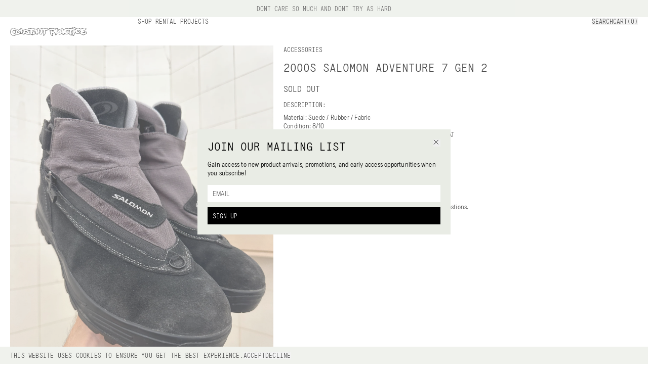

--- FILE ---
content_type: text/html
request_url: https://constant-practice.com/products/salomon-adv7-gen2-black-47-1-3
body_size: 5561
content:
<!doctype html>
<!-- 
  // design and development
 // taw.vision 2024
-->
<html lang="en">
  <head>
    <!-- Meta Pixel Code -->

    <!-- Meta Pixel Code -->
    <script>
      !(function (f, b, e, v, n, t, s) {
        if (f.fbq) return;
        n = f.fbq = function () {
          n.callMethod
            ? n.callMethod.apply(n, arguments)
            : n.queue.push(arguments);
        };
        if (!f._fbq) f._fbq = n;
        n.push = n;
        n.loaded = !0;
        n.version = "2.0";
        n.queue = [];
        t = b.createElement(e);
        t.async = !0;
        t.src = v;
        s = b.getElementsByTagName(e)[0];
        s.parentNode.insertBefore(t, s);
      })(
        window,
        document,
        "script",
        "https://connect.facebook.net/en_US/fbevents.js"
      );
      fbq("init", "428584267750475");
      fbq("track", "PageView");
    </script>
    <script
      async
      src="https://www.googletagmanager.com/gtag/js?id=G-6JB859DY5J"
    ></script>
    <script>
      window.dataLayer = window.dataLayer || [];
      function gtag() {
        dataLayer.push(arguments);
      }
      gtag("js", new Date());

      gtag("config", "G-6JB859DY5J");
    </script>
    <noscript
      ><img
        height="1"
        width="1"
        style="display: none"
        src="https://www.facebook.com/tr?id=428584267750475&ev=PageView&noscript=1"
    /></noscript>
    <!-- End Meta Pixel Code -->
    <!-- End Meta Pixel Code -->
    <meta charset="utf-8" />
    <meta
      name="viewport"
      content="width=device-width, initial-scale=1, maximum-scale=1"
    />
    
		<link href="../_app/immutable/assets/Nav.4d506ec7.css" rel="stylesheet">
		<link href="../_app/immutable/assets/10.467246f4.css" rel="stylesheet"><title>2000s Salomon Adventure 7 Gen 2 - Size 12.5 US | Constant Practice</title><!-- HEAD_svelte-uh64oq_START --><meta name="title" content="2000s Salomon Adventure 7 Gen 2 - Size 12.5 US | Constant Practice"><meta property="og:title" content="2000s Salomon Adventure 7 Gen 2 - Size 12.5 US | Constant Practice"><meta name="twitter:title" content="2000s Salomon Adventure 7 Gen 2 - Size 12.5 US | Constant Practice"><meta name="description" content="Curated new and vintage designer fashion from Cav Empt, Comme des Garcons, Issey Miyake, Junya Watanabe, Yohji Yamamoto and more."><meta property="og:description" content="Curated new and vintage designer fashion from Cav Empt, Comme des Garcons, Issey Miyake, Junya Watanabe, Yohji Yamamoto and more."><meta name="twitter:description" content="Curated new and vintage designer fashion from Cav Empt, Comme des Garcons, Issey Miyake, Junya Watanabe, Yohji Yamamoto and more."><meta property="og:image" content="https://cdn.shopify.com/s/files/1/0054/8713/2775/files/image_991c6e65-b69d-472e-be4b-d898feb13a3a.heic?v=1682618607"><meta name="twitter:image" content="https://cdn.shopify.com/s/files/1/0054/8713/2775/files/image_991c6e65-b69d-472e-be4b-d898feb13a3a.heic?v=1682618607"><meta name="twitter:image:alt" content="Curated new and vintage designer fashion from Cav Empt, Comme des Garcons, Issey Miyake, Junya Watanabe, Yohji Yamamoto and more."><meta property="og:type" content="website"><meta name="twitter:card" content="summary_large_image"><link rel="apple-touch-icon" sizes="180x180" href="/favicon/apple-touch-icon.png"><link rel="icon" type="image/png" sizes="32x32" href="/favicon/favicon-32x32.png"><link rel="icon" type="image/png" sizes="16x16" href="/favicon/favicon-16x16.png"><link rel="manifest" href="/favicon/site.webmanifest"><link rel="mask-icon" href="/favicon/safari-pinned-tab.svg" color="#b4bdaa"><link rel="shortcut icon" href="/favicon/favicon.ico"><meta name="msapplication-TileColor" content="#e9ece5"><meta name="msapplication-config" content="/favicon/browserconfig.xml"><meta name="theme-color" content="#ffffff"><!-- HEAD_svelte-uh64oq_END -->
  </head>
  <div style="display: contents">



<div class="h-[34.55px]"></div>

  <div class="mono border-b border-black/40 md:border-b-0 w-screen z-[9999] bg-cp fixed top-0 text-center py-[10px] text-sm"><div class="flex justify-center items-center uppercase mono"><p class="text-[#333]">DONT CARE SO MUCH AND DONT TRY AS HARD</p></div></div>



<div class="fixed h-[55px] bg-white z-50 mono uppercase w-screen px-[15px] border-b border-black/40 md:border-b-0 md:grid grid-cols-5 gap-[20px] md:px-[20px]"><div class="hidden md:relative md:flex justify-center md:justify-start items-center w-screen md:w-auto left-0 h-[55px]"><a href="/shop" class=""><div class="group z-[9999]"><img class="h-[18px] md:max-w-full md:left-0" src="/logo.svg" alt="constant practice logo"></div></a></div>
  <div class="col-span-4 hidden justify-between md:flex child:flex child:gap-[20px] child:py-[20px]"><div class="child:h-min hover:child:bg-cp"><a href="/shop">Shop</a>
        <a href="/rental">Rental</a>
        <a href="/projects">Projects</a></div>
    <div class="child:!uppercase child:p-0 flex items-start hover:child:bg-cp"><button>Search</button>

      <button class="">Cart(0)</button></div></div>
  <div class="md:hidden justify-between z-[999] relative h-full items-center flex">

    <button>Menu
    </button>
    <div class="pointer-events-none absolute w-screen flex justify-center top-[18px] left-[-15px] z-[9999]"><a href="/shop" class="pointer-events-auto"><div class="group w-fit"><img class="h-[18px] md:w-fit md:left-0" src="/logo.svg" alt="constant practice logo"></div></a></div>
    <button class="">Cart(0)</button></div>
  <div class="hidden"><div class="bg-white z-[99999999999] md:bg-cp w-screen md:min-w-[400px] md:w-[33vw] full-dynamic flex flex-col justify-between absolute top-0 right-0 !h-[calc(100dvh-34.55px)] svelte-19tezjh"><div class="flex justify-between px-[15px] md:px-[20px] p-[20px] h-[55px] border-black/40 border-b md:border-0"><p class="svelte-19tezjh"></p>
    <div class="pointer-events-none absolute w-screen flex justify-center top-[18px] left-0 z-[9999999999]"><a href="/shop" class="pointer-events-auto svelte-19tezjh"><div class="group w-fit"><img class="h-[18px] md:w-fit md:left-0" src="/logo.svg" alt="constant practice logo"></div></a></div>
    <button class="md:mt-0"><p class="!p-0 !text-right w-full !cursor-pointer svelte-19tezjh">close</p></button></div>
  <div class="flex-1 -mb-[1px] md:-mb-0 flex-shrink min-h-0 overflow-y-scroll overflow-x-hidden flex flex-col gap-[20px] md:h-[calc(100vh-173.66px)] py-[20px] md:py-0 pb-[110px] md:pb-0"><div class="mx-[15px] md:w-auto md:mx-[20px] flex group divide-x divide-black child:flex-1"><div class=""><p class="text-left flex justify-start w-full h-1/2 svelte-19tezjh">Your cart is empty
            </p></div></div></div>

  <div class="w-[calc(100vw-40px)] left-[20px] bottom-[20px] border-x border-x-black md:border-x-0 md:w-full px-0 md:px-[20px] md:pb-[20px] child:!p-[15px] child:md:!p-[10px] fixed md:static flex flex-col justify-between child:cursor-pointer md:gap-[10px]"><div class="bg-white flex justify-between w-full border-t border-black/40 md:border-t-0"><span>Total:</span>
      <span>0 USD</span></div>
    <button class="md:!py-[10px] bg-black text-white md:!text-left w-full border-t border-black/40 md:border-t-0 svelte-19tezjh">CHECK OUT
    </button></div>
</div></div></div>
<div class="pt-[75px] md:pt-[55px] min-h-[calc(100vh-89px)] !min-h-[calc(100vh-53px)]">
  

  <div class="px-[15px] md:px-[20px] w-full child:pb-[60px]"><div class="md:gap-[20px] grid grid-cols-1 md:grid-cols-7">
      <div class="overflow-x-scroll flex flex-row gap-[10px] -mx-[15px] px-[15px] mb-[20px] hide-scrollbar md:col-span-3 md:w-full md:grid md:gap-[15px] md:mx-0 md:mb-0 md:px-0"><div class="flex-shrink-0 flex-grow-0 md:mb-0 last:mb-0 relative"><div class="absolute -top-[55px]" id="main-0"></div>
            <div class="h-[400px] w-auto md:h-auto md:w-full last:mb-0"><div class="!w-auto h-[400px] md:!w-full md:h-full pulse-bg flex flex-col gap-[10px]"><img loading="eager" id="" src="https://cdn.shopify.com/s/files/1/0054/8713/2775/files/image_991c6e65-b69d-472e-be4b-d898feb13a3a.heic?v=1682618607&amp;auto=format" alt="2000s Salomon Adventure 7 Gen 2 - Size 12.5 US" class="duration-600  w-full opacity-0 !shadow-none object-cover transition-opacity ease-in  !w-auto h-[400px] md:!w-full md:h-full" srcset="https://cdn.shopify.com/s/files/1/0054/8713/2775/files/image_991c6e65-b69d-472e-be4b-d898feb13a3a.heic?v=1682618607&amp;width=1500 1500w,https://cdn.shopify.com/s/files/1/0054/8713/2775/files/image_991c6e65-b69d-472e-be4b-d898feb13a3a.heic?v=1682618607&amp;width=1200 1200w,https://cdn.shopify.com/s/files/1/0054/8713/2775/files/image_991c6e65-b69d-472e-be4b-d898feb13a3a.heic?v=1682618607&amp;width=900 900w,https://cdn.shopify.com/s/files/1/0054/8713/2775/files/image_991c6e65-b69d-472e-be4b-d898feb13a3a.heic?v=1682618607&amp;width=600 600w" style="object-position: center"></div></div>
          </div></div>

      
      <div class="col-span-4 h-fit sticky top-[55px] child:!mb-[20px] last:child:!mb-0 top-[91px] svelte-1bzv2y7"><div class="child:!mb-[10px]">
          <div class="mono mb-[15px] uppercase flex flex-row gap-[3px]">
  <a href="/shop/accessories" class="hover:bg-cp">accessories</a></div>
          <h1 class="uppercase mono w-fit mb-[15px]">2000s Salomon Adventure 7 Gen 2</h1>

          <p class="mono uppercase !text-[17px] !mb-0 mt-[20px]">Sold Out
              </p>
            <p class="mono uppercase !text-[17px] mb-[15px] flex gap-[10px]"></p></div>

        <div class="child:!mb-[15px]">
          

          
          </div>

        
        <div class="lg:w-1/2"><p class="subtitle mono svelte-1bzv2y7">Description:</p>
            
            <p class="body"><!-- HTML_TAG_START --><p>Material: Suede / Rubber / Fabric<br>Condition: 8/10<br>General Notes: General wear. THIS IS A VINTAGE ITEM. WEAR AT YOUR OWN RISK.<br>Color: Black / Grey<br>Tagged Size: 12.5 US<br>Size: 12.5 US<br>Model Height Reference: </p><!-- HTML_TAG_END --></p></div>

        
        

        
        <div class=" svelte-1bzv2y7"><p class="subtitle mono svelte-1bzv2y7">Notes:</p>
          <p class="body"><span class="false svelte-1bzv2y7">Refer to <a href="/purchase-terms">Terms &amp; Conditions</a> before
              purchasing. <br></span>
            Reach out to info@constant-practice.com if there are any questions.
            <br>
            <span class="false svelte-1bzv2y7">ALL SALES ARE FINAL.</span></p></div>

        
        </div></div>

    
    

      <div><div class="pb-[20px] uppercase mono flex"><p class="">More accessories</p>
      <a class="bg-cp ml-[20px] hover:bg-cp/0" href="/shop/accessories">View All</a></div>
    <div>
      <div class="flex gap-[15px] md:gap-[20px] parent overflow-scroll -mx-[15px] px-[15px] md:-mx-[20px] md:px-[20px] w-screen hide-scrollbar"><div class="imageWidth shrink-0 svelte-2g30px"><a href="/products/constant-practice-split-skully-in-black-1"><div class="mono uppercase group"><div class="aspect-w-3 aspect-h-4"><div class="w-full h-full pulse-bg flex flex-col gap-[10px]"><img loading="lazy" id="" src="https://cdn.shopify.com/s/files/1/0054/8713/2775/files/IMG_2553.jpg?v=1763591576&amp;auto=format" alt="Constant Practice Split Skully in Black" class="duration-600  w-full opacity-0 !shadow-none object-cover transition-opacity ease-in  w-full h-full" srcset="https://cdn.shopify.com/s/files/1/0054/8713/2775/files/IMG_2553.jpg?v=1763591576&amp;width=1000 1000w,https://cdn.shopify.com/s/files/1/0054/8713/2775/files/IMG_2553.jpg?v=1763591576&amp;width=750 750w,https://cdn.shopify.com/s/files/1/0054/8713/2775/files/IMG_2553.jpg?v=1763591576&amp;width=500 500w" style="object-position: center"></div></div>

    <div class="mt-[10px]"><div class="flex justify-between gap-[10px]"><p class="md:w-4/5">Constant Practice Split Skully in Black</p>
        <div class="flex gap-[5px]"><p class="">$90</p>
          </div></div>
      <p class="mt-[6px]">OS</p></div></div></a>
          </div><div class="imageWidth shrink-0 svelte-2g30px"><a href="/products/constant-practice-split-skully-in-grey"><div class="mono uppercase group"><div class="aspect-w-3 aspect-h-4"><div class="w-full h-full pulse-bg flex flex-col gap-[10px]"><img loading="lazy" id="" src="https://cdn.shopify.com/s/files/1/0054/8713/2775/files/IMG_2560.jpg?v=1763591582&amp;auto=format" alt="Constant Practice Split Skully in Grey" class="duration-600  w-full opacity-0 !shadow-none object-cover transition-opacity ease-in  w-full h-full" srcset="https://cdn.shopify.com/s/files/1/0054/8713/2775/files/IMG_2560.jpg?v=1763591582&amp;width=1000 1000w,https://cdn.shopify.com/s/files/1/0054/8713/2775/files/IMG_2560.jpg?v=1763591582&amp;width=750 750w,https://cdn.shopify.com/s/files/1/0054/8713/2775/files/IMG_2560.jpg?v=1763591582&amp;width=500 500w" style="object-position: center"></div></div>

    <div class="mt-[10px]"><div class="flex justify-between gap-[10px]"><p class="md:w-4/5">Constant Practice Split Skully in Grey</p>
        <div class="flex gap-[5px]"><p class="">$90</p>
          </div></div>
      <p class="mt-[6px]">OS</p></div></div></a>
          </div><div class="imageWidth shrink-0 svelte-2g30px"><a href="/products/constant-practice-split-skully-in-navy"><div class="mono uppercase group"><div class="aspect-w-3 aspect-h-4"><div class="w-full h-full pulse-bg flex flex-col gap-[10px]"><img loading="lazy" id="" src="https://cdn.shopify.com/s/files/1/0054/8713/2775/files/IMG_2565_35aedae3-7b7a-4e53-9ec6-52c87014fd14.jpg?v=1763591589&amp;auto=format" alt="Constant Practice Split Skully in Navy" class="duration-600  w-full opacity-0 !shadow-none object-cover transition-opacity ease-in  w-full h-full" srcset="https://cdn.shopify.com/s/files/1/0054/8713/2775/files/IMG_2565_35aedae3-7b7a-4e53-9ec6-52c87014fd14.jpg?v=1763591589&amp;width=1000 1000w,https://cdn.shopify.com/s/files/1/0054/8713/2775/files/IMG_2565_35aedae3-7b7a-4e53-9ec6-52c87014fd14.jpg?v=1763591589&amp;width=750 750w,https://cdn.shopify.com/s/files/1/0054/8713/2775/files/IMG_2565_35aedae3-7b7a-4e53-9ec6-52c87014fd14.jpg?v=1763591589&amp;width=500 500w" style="object-position: center"></div></div>

    <div class="mt-[10px]"><div class="flex justify-between gap-[10px]"><p class="md:w-4/5">Constant Practice Split Skully in Navy</p>
        <div class="flex gap-[5px]"><p class="">$90</p>
          </div></div>
      <p class="mt-[6px]">OS</p></div></div></a>
          </div><div class="imageWidth shrink-0 svelte-2g30px"><a href="/products/1980s-italian-vintage-fleece-neckwarmer-size-os-copy"><div class="mono uppercase group"><div class="aspect-w-3 aspect-h-4"><div class="w-full h-full pulse-bg flex flex-col gap-[10px]"><img loading="lazy" id="" src="https://cdn.shopify.com/s/files/1/0054/8713/2775/files/IMG_1112.jpg?v=1759519852&amp;auto=format" alt="1980s Italian Vintage Fleece Neckwarmer - Size OS" class="duration-600  w-full opacity-0 !shadow-none object-cover transition-opacity ease-in  w-full h-full" srcset="https://cdn.shopify.com/s/files/1/0054/8713/2775/files/IMG_1112.jpg?v=1759519852&amp;width=1000 1000w,https://cdn.shopify.com/s/files/1/0054/8713/2775/files/IMG_1112.jpg?v=1759519852&amp;width=750 750w,https://cdn.shopify.com/s/files/1/0054/8713/2775/files/IMG_1112.jpg?v=1759519852&amp;width=500 500w" style="object-position: center"></div></div>

    <div class="mt-[10px]"><div class="flex justify-between gap-[10px]"><p class="md:w-4/5">1980s Italian Vintage Fleece Neckwarmer</p>
        <div class="flex gap-[5px]"><p class="">$150</p>
          </div></div>
      <p class="mt-[6px]">OS</p></div></div></a>
          </div><div class="imageWidth shrink-0 svelte-2g30px"><a href="/products/1990s-armani-chenille-logo-cap-size-os-copy-copy"><div class="mono uppercase group"><div class="aspect-w-3 aspect-h-4"><div class="w-full h-full pulse-bg flex flex-col gap-[10px]"><img loading="lazy" id="" src="https://cdn.shopify.com/s/files/1/0054/8713/2775/files/IMG_8260.jpg?v=1757611537&amp;auto=format" alt="1990s Armani Chenille Logo Cap - Size OS" class="duration-600  w-full opacity-0 !shadow-none object-cover transition-opacity ease-in  w-full h-full" srcset="https://cdn.shopify.com/s/files/1/0054/8713/2775/files/IMG_8260.jpg?v=1757611537&amp;width=1000 1000w,https://cdn.shopify.com/s/files/1/0054/8713/2775/files/IMG_8260.jpg?v=1757611537&amp;width=750 750w,https://cdn.shopify.com/s/files/1/0054/8713/2775/files/IMG_8260.jpg?v=1757611537&amp;width=500 500w" style="object-position: center"></div></div>

    <div class="mt-[10px]"><div class="flex justify-between gap-[10px]"><p class="md:w-4/5">1990s Armani Chenille Logo Cap</p>
        <div class="flex gap-[5px]"><p class="">$350</p>
          </div></div>
      <p class="mt-[6px]">OS</p></div></div></a>
          </div><div class="imageWidth shrink-0 svelte-2g30px"><a href="/products/1990s-amani-unstructured-knitted-cap-size-m-copy-copy"><div class="mono uppercase group"><div class="aspect-w-3 aspect-h-4"><div class="w-full h-full pulse-bg flex flex-col gap-[10px]"><img loading="lazy" id="" src="https://cdn.shopify.com/s/files/1/0054/8713/2775/files/IMG_8279.jpg?v=1758207630&amp;auto=format" alt="1990s Amani Unstructured Knitted Cap - Size M" class="duration-600  w-full opacity-0 !shadow-none object-cover transition-opacity ease-in  w-full h-full" srcset="https://cdn.shopify.com/s/files/1/0054/8713/2775/files/IMG_8279.jpg?v=1758207630&amp;width=1000 1000w,https://cdn.shopify.com/s/files/1/0054/8713/2775/files/IMG_8279.jpg?v=1758207630&amp;width=750 750w,https://cdn.shopify.com/s/files/1/0054/8713/2775/files/IMG_8279.jpg?v=1758207630&amp;width=500 500w" style="object-position: center"></div></div>

    <div class="mt-[10px]"><div class="flex justify-between gap-[10px]"><p class="md:w-4/5">1990s Amani Unstructured Knitted Cap</p>
        <div class="flex gap-[5px]"><p class="">$350</p>
          </div></div>
      <p class="mt-[6px]">M</p></div></div></a>
          </div><div class="imageWidth shrink-0 svelte-2g30px"><a href="/products/1990s-amani-eagle-logo-fitted-cap-size-m-copy-copy"><div class="mono uppercase group"><div class="aspect-w-3 aspect-h-4"><div class="w-full h-full pulse-bg flex flex-col gap-[10px]"><img loading="lazy" id="" src="https://cdn.shopify.com/s/files/1/0054/8713/2775/files/IMG_8238_1f31e337-7aac-493a-b6c8-e13820c4a136.jpg?v=1757356762&amp;auto=format" alt="1990s Armani Eagle Logo Fitted Cap - Size M" class="duration-600  w-full opacity-0 !shadow-none object-cover transition-opacity ease-in  w-full h-full" srcset="https://cdn.shopify.com/s/files/1/0054/8713/2775/files/IMG_8238_1f31e337-7aac-493a-b6c8-e13820c4a136.jpg?v=1757356762&amp;width=1000 1000w,https://cdn.shopify.com/s/files/1/0054/8713/2775/files/IMG_8238_1f31e337-7aac-493a-b6c8-e13820c4a136.jpg?v=1757356762&amp;width=750 750w,https://cdn.shopify.com/s/files/1/0054/8713/2775/files/IMG_8238_1f31e337-7aac-493a-b6c8-e13820c4a136.jpg?v=1757356762&amp;width=500 500w" style="object-position: center"></div></div>

    <div class="mt-[10px]"><div class="flex justify-between gap-[10px]"><p class="md:w-4/5">1990s Armani Eagle Logo Fitted Cap</p>
        <div class="flex gap-[5px]"><p class="">$300</p>
          </div></div>
      <p class="mt-[6px]">M</p></div></div></a>
          </div><div class="imageWidth shrink-0 svelte-2g30px"><a href="/products/1990s-amani-dark-blue-eagle-logo-fitted-cap-size-m-copy-copy"><div class="mono uppercase group"><div class="aspect-w-3 aspect-h-4"><div class="w-full h-full pulse-bg flex flex-col gap-[10px]"><img loading="lazy" id="" src="https://cdn.shopify.com/s/files/1/0054/8713/2775/files/IMG_8230_5a2ea6c0-8ca1-4845-a984-7f3a28f7d505.jpg?v=1757356848&amp;auto=format" alt="1990s Armani Dark Blue Eagle Logo Fitted Cap - Size M" class="duration-600  w-full opacity-0 !shadow-none object-cover transition-opacity ease-in  w-full h-full" srcset="https://cdn.shopify.com/s/files/1/0054/8713/2775/files/IMG_8230_5a2ea6c0-8ca1-4845-a984-7f3a28f7d505.jpg?v=1757356848&amp;width=1000 1000w,https://cdn.shopify.com/s/files/1/0054/8713/2775/files/IMG_8230_5a2ea6c0-8ca1-4845-a984-7f3a28f7d505.jpg?v=1757356848&amp;width=750 750w,https://cdn.shopify.com/s/files/1/0054/8713/2775/files/IMG_8230_5a2ea6c0-8ca1-4845-a984-7f3a28f7d505.jpg?v=1757356848&amp;width=500 500w" style="object-position: center"></div></div>

    <div class="mt-[10px]"><div class="flex justify-between gap-[10px]"><p class="md:w-4/5">1990s Armani Dark Blue Eagle Logo Fitted Cap</p>
        <div class="flex gap-[5px]"><p class="">$300</p>
          </div></div>
      <p class="mt-[6px]">M</p></div></div></a>
          </div></div></div></div>

      </div></div>
<div class="w-full p-[20px] bg-[#E9ECE5] md:grid-cols-5 mono z-30 relative grid gap-10 md:gap-5 md:pt-20"><div class="order-2 md:order-1 md:col-span-3 grid grid-cols-2 md:grid-cols-3 gap-5"><div class="flex flex-col gap-[10px]"><a href="/about" class="uppercase w-min">About</a>
      <a href="mailto:info@constant-practice.com" class="w-fit uppercase">Contact Us</a>
      <p class="text-black/50">© <span class="md:hidden lg:inline">2025 
        </span><span class="hidden sm:inline">CONSTANT PRACTICE</span></p></div>
    <div class="flex flex-col items-center md:items-start gap-[10px] text-center left-0 w-screen pointer-events-none md:w-auto md:text-left absolute md:static"><a href="/privacy-policy" class="pointer-events-auto uppercase w-fit">Privacy Policy</a><a href="/website-terms" class="pointer-events-auto uppercase w-fit">Website Terms</a><a href="/purchase-terms" class="pointer-events-auto uppercase w-fit">Purchase Terms</a></div>
    <div class="flex flex-col gap-[10px] items-end md:items-start"><a href="https://www.instagram.com/constant_practice" target="”_blank”" class="text-right md:text-left w-fit uppercase">Instagram</a><a href="https://www.tiktok.com/@constant_practice" target="”_blank”" class="text-right md:text-left w-fit uppercase">TikTok</a><a href="https://www.youtube.com/channel/UC8Tv2bmddqf5k0HsNNi9DUw" target="”_blank”" class="text-right md:text-left w-fit uppercase">YouTube</a></div></div>

  <div class="md:col-span-2 order-1 md:order-4"><div class="h-full flex flex-col justify-between"><p class="mono uppercase mb-[10px]">Subscribe for email updates and promotions
  </p>
  <div class="flex gap-[10px]"><input class="placeholder:text-black flex-1 px-[10px] rounded-none md:placeholder:text-black/60 outline-none w-full" placeholder="EMAIL" type="text" value="">

      <button class="uppercase bg-black text-white p-[10px] text-left">Sign Up</button></div></div></div></div>


			
			<script>
				{
					__sveltekit_bolm8q = {
						base: new URL("..", location).pathname.slice(0, -1),
						env: {"PUBLIC_BANNER":"DONT CARE SO MUCH AND DONT TRY AS HARD"}
					};

					const element = document.currentScript.parentElement;

					const data = [null,{"type":"data","data":{routes:void 0},"uses":{}},{"type":"data","data":{body:{product:{availableForSale:false,id:"gid://shopify/Product/8092805169465",productType:"",handle:"salomon-adv7-gen2-black-47-1-3",collections:{edges:[]},descriptionHtml:"\u003Cp>Material: Suede / Rubber / Fabric\u003Cbr>Condition: 8/10\u003Cbr>General Notes: General wear. THIS IS A VINTAGE ITEM. WEAR AT YOUR OWN RISK.\u003Cbr>Color: Black / Grey\u003Cbr>Tagged Size: 12.5 US\u003Cbr>Size: 12.5 US\u003Cbr>Model Height Reference: \u003C/p>\n\u003Cul>\n\u003Cli>Refer to \u003Ca title=\"Terms &amp; Conditions\" href=\"https://constant-practice.com/pages/terms-conditions-purchase-transaction\" data-mce-href=\"https://constant-practice.com/pages/terms-conditions-purchase-transaction\">\u003Cspan style=\"color: #00aaff;\" data-mce-style=\"color: #00aaff;\">Terms &amp; Conditions\u003C/span>\u003C/a> before purchasing.\u003C/li>\n\u003Cli>Reach out to \u003Cspan style=\"color: #00aaff;\" data-mce-style=\"color: #00aaff;\">info@constant-practice.com\u003C/span> if there are any questions.\u003C/li>\n\u003Cli>\u003Cspan>All SALES ARE FINAL. \u003C/span>\u003C/li>\n\u003C/ul>\n\u003Cp> \u003C/p>",images:{nodes:[{originalSrc:"https://cdn.shopify.com/s/files/1/0054/8713/2775/files/image_991c6e65-b69d-472e-be4b-d898feb13a3a.heic?v=1682618607"}]},priceRange:{maxVariantPrice:{amount:"650.0"}},compareAtPriceRange:{maxVariantPrice:{amount:"0.0"}},title:"2000s Salomon Adventure 7 Gen 2 - Size 12.5 US",variants:{nodes:[{availableForSale:false,quantityAvailable:0,title:"Default Title",id:"gid://shopify/ProductVariant/44331928617273"}]}},extraProducts:[{node:{title:"Constant Practice Split Skully in Black",totalInventory:44,images:{edges:[{node:{originalSrc:"https://cdn.shopify.com/s/files/1/0054/8713/2775/files/IMG_2553.jpg?v=1763591576"}}]},handle:"constant-practice-split-skully-in-black-1",priceRange:{maxVariantPrice:{amount:"90.0"}},compareAtPriceRange:{maxVariantPrice:{amount:"0.0"}},variants:{edges:[{node:{title:"Default Title"}}]}}},{node:{title:"Constant Practice Split Skully in Grey",totalInventory:27,images:{edges:[{node:{originalSrc:"https://cdn.shopify.com/s/files/1/0054/8713/2775/files/IMG_2560.jpg?v=1763591582"}}]},handle:"constant-practice-split-skully-in-grey",priceRange:{maxVariantPrice:{amount:"90.0"}},compareAtPriceRange:{maxVariantPrice:{amount:"0.0"}},variants:{edges:[{node:{title:"Default Title"}}]}}},{node:{title:"Constant Practice Split Skully in Navy",totalInventory:39,images:{edges:[{node:{originalSrc:"https://cdn.shopify.com/s/files/1/0054/8713/2775/files/IMG_2565_35aedae3-7b7a-4e53-9ec6-52c87014fd14.jpg?v=1763591589"}}]},handle:"constant-practice-split-skully-in-navy",priceRange:{maxVariantPrice:{amount:"90.0"}},compareAtPriceRange:{maxVariantPrice:{amount:"0.0"}},variants:{edges:[{node:{title:"Default Title"}}]}}},{node:{title:"1980s Italian Vintage Fleece Neckwarmer - Size OS",totalInventory:1,images:{edges:[{node:{originalSrc:"https://cdn.shopify.com/s/files/1/0054/8713/2775/files/IMG_1112.jpg?v=1759519852"}}]},handle:"1980s-italian-vintage-fleece-neckwarmer-size-os-copy",priceRange:{maxVariantPrice:{amount:"150.0"}},compareAtPriceRange:{maxVariantPrice:{amount:"0.0"}},variants:{edges:[{node:{title:"Default Title"}}]}}},{node:{title:"1990s Armani Chenille Logo Cap - Size OS",totalInventory:1,images:{edges:[{node:{originalSrc:"https://cdn.shopify.com/s/files/1/0054/8713/2775/files/IMG_8260.jpg?v=1757611537"}}]},handle:"1990s-armani-chenille-logo-cap-size-os-copy-copy",priceRange:{maxVariantPrice:{amount:"350.0"}},compareAtPriceRange:{maxVariantPrice:{amount:"0.0"}},variants:{edges:[{node:{title:"Default Title"}}]}}},{node:{title:"1990s Amani Unstructured Knitted Cap - Size M",totalInventory:1,images:{edges:[{node:{originalSrc:"https://cdn.shopify.com/s/files/1/0054/8713/2775/files/IMG_8279.jpg?v=1758207630"}}]},handle:"1990s-amani-unstructured-knitted-cap-size-m-copy-copy",priceRange:{maxVariantPrice:{amount:"350.0"}},compareAtPriceRange:{maxVariantPrice:{amount:"0.0"}},variants:{edges:[{node:{title:"Default Title"}}]}}},{node:{title:"1990s Armani Eagle Logo Fitted Cap - Size M",totalInventory:1,images:{edges:[{node:{originalSrc:"https://cdn.shopify.com/s/files/1/0054/8713/2775/files/IMG_8238_1f31e337-7aac-493a-b6c8-e13820c4a136.jpg?v=1757356762"}}]},handle:"1990s-amani-eagle-logo-fitted-cap-size-m-copy-copy",priceRange:{maxVariantPrice:{amount:"300.0"}},compareAtPriceRange:{maxVariantPrice:{amount:"0.0"}},variants:{edges:[{node:{title:"Default Title"}}]}}},{node:{title:"1990s Armani Dark Blue Eagle Logo Fitted Cap - Size M",totalInventory:1,images:{edges:[{node:{originalSrc:"https://cdn.shopify.com/s/files/1/0054/8713/2775/files/IMG_8230_5a2ea6c0-8ca1-4845-a984-7f3a28f7d505.jpg?v=1757356848"}}]},handle:"1990s-amani-dark-blue-eagle-logo-fitted-cap-size-m-copy-copy",priceRange:{maxVariantPrice:{amount:"300.0"}},compareAtPriceRange:{maxVariantPrice:{amount:"0.0"}},variants:{edges:[{node:{title:"Default Title"}}]}}}],productType:"accessories"}},"uses":{"params":["slug"]}}];

					Promise.all([
						import("../_app/immutable/entry/start.2cfd7ace.js"),
						import("../_app/immutable/entry/app.8b0fcd9e.js")
					]).then(([kit, app]) => {
						kit.start(app, element, {
							node_ids: [0, 2, 10],
							data,
							form: null,
							error: null
						});
					});
				}
			</script>
		</div>
</html>


--- FILE ---
content_type: text/css; charset=utf-8
request_url: https://constant-practice.com/_app/immutable/assets/Nav.4d506ec7.css
body_size: 5452
content:
*,:before,:after{--tw-border-spacing-x: 0;--tw-border-spacing-y: 0;--tw-translate-x: 0;--tw-translate-y: 0;--tw-rotate: 0;--tw-skew-x: 0;--tw-skew-y: 0;--tw-scale-x: 1;--tw-scale-y: 1;--tw-pan-x: ;--tw-pan-y: ;--tw-pinch-zoom: ;--tw-scroll-snap-strictness: proximity;--tw-gradient-from-position: ;--tw-gradient-via-position: ;--tw-gradient-to-position: ;--tw-ordinal: ;--tw-slashed-zero: ;--tw-numeric-figure: ;--tw-numeric-spacing: ;--tw-numeric-fraction: ;--tw-ring-inset: ;--tw-ring-offset-width: 0px;--tw-ring-offset-color: #fff;--tw-ring-color: rgb(59 130 246 / .5);--tw-ring-offset-shadow: 0 0 #0000;--tw-ring-shadow: 0 0 #0000;--tw-shadow: 0 0 #0000;--tw-shadow-colored: 0 0 #0000;--tw-blur: ;--tw-brightness: ;--tw-contrast: ;--tw-grayscale: ;--tw-hue-rotate: ;--tw-invert: ;--tw-saturate: ;--tw-sepia: ;--tw-drop-shadow: ;--tw-backdrop-blur: ;--tw-backdrop-brightness: ;--tw-backdrop-contrast: ;--tw-backdrop-grayscale: ;--tw-backdrop-hue-rotate: ;--tw-backdrop-invert: ;--tw-backdrop-opacity: ;--tw-backdrop-saturate: ;--tw-backdrop-sepia: ;--tw-contain-size: ;--tw-contain-layout: ;--tw-contain-paint: ;--tw-contain-style: }::backdrop{--tw-border-spacing-x: 0;--tw-border-spacing-y: 0;--tw-translate-x: 0;--tw-translate-y: 0;--tw-rotate: 0;--tw-skew-x: 0;--tw-skew-y: 0;--tw-scale-x: 1;--tw-scale-y: 1;--tw-pan-x: ;--tw-pan-y: ;--tw-pinch-zoom: ;--tw-scroll-snap-strictness: proximity;--tw-gradient-from-position: ;--tw-gradient-via-position: ;--tw-gradient-to-position: ;--tw-ordinal: ;--tw-slashed-zero: ;--tw-numeric-figure: ;--tw-numeric-spacing: ;--tw-numeric-fraction: ;--tw-ring-inset: ;--tw-ring-offset-width: 0px;--tw-ring-offset-color: #fff;--tw-ring-color: rgb(59 130 246 / .5);--tw-ring-offset-shadow: 0 0 #0000;--tw-ring-shadow: 0 0 #0000;--tw-shadow: 0 0 #0000;--tw-shadow-colored: 0 0 #0000;--tw-blur: ;--tw-brightness: ;--tw-contrast: ;--tw-grayscale: ;--tw-hue-rotate: ;--tw-invert: ;--tw-saturate: ;--tw-sepia: ;--tw-drop-shadow: ;--tw-backdrop-blur: ;--tw-backdrop-brightness: ;--tw-backdrop-contrast: ;--tw-backdrop-grayscale: ;--tw-backdrop-hue-rotate: ;--tw-backdrop-invert: ;--tw-backdrop-opacity: ;--tw-backdrop-saturate: ;--tw-backdrop-sepia: ;--tw-contain-size: ;--tw-contain-layout: ;--tw-contain-paint: ;--tw-contain-style: }*,:before,:after{box-sizing:border-box;border-width:0;border-style:solid;border-color:#e5e7eb}:before,:after{--tw-content: ""}html,:host{line-height:1.5;-webkit-text-size-adjust:100%;-moz-tab-size:4;-o-tab-size:4;tab-size:4;font-family:ui-sans-serif,system-ui,sans-serif,"Apple Color Emoji","Segoe UI Emoji",Segoe UI Symbol,"Noto Color Emoji";font-feature-settings:normal;font-variation-settings:normal;-webkit-tap-highlight-color:transparent}body{margin:0;line-height:inherit}hr{height:0;color:inherit;border-top-width:1px}abbr:where([title]){-webkit-text-decoration:underline dotted;text-decoration:underline dotted}h1,h2,h3,h4,h5,h6{font-size:inherit;font-weight:inherit}a{color:inherit;text-decoration:inherit}b,strong{font-weight:bolder}code,kbd,samp,pre{font-family:ui-monospace,SFMono-Regular,Menlo,Monaco,Consolas,Liberation Mono,Courier New,monospace;font-feature-settings:normal;font-variation-settings:normal;font-size:1em}small{font-size:80%}sub,sup{font-size:75%;line-height:0;position:relative;vertical-align:baseline}sub{bottom:-.25em}sup{top:-.5em}table{text-indent:0;border-color:inherit;border-collapse:collapse}button,input,optgroup,select,textarea{font-family:inherit;font-feature-settings:inherit;font-variation-settings:inherit;font-size:100%;font-weight:inherit;line-height:inherit;letter-spacing:inherit;color:inherit;margin:0;padding:0}button,select{text-transform:none}button,input:where([type=button]),input:where([type=reset]),input:where([type=submit]){-webkit-appearance:button;background-color:transparent;background-image:none}:-moz-focusring{outline:auto}:-moz-ui-invalid{box-shadow:none}progress{vertical-align:baseline}::-webkit-inner-spin-button,::-webkit-outer-spin-button{height:auto}[type=search]{-webkit-appearance:textfield;outline-offset:-2px}::-webkit-search-decoration{-webkit-appearance:none}::-webkit-file-upload-button{-webkit-appearance:button;font:inherit}summary{display:list-item}blockquote,dl,dd,h1,h2,h3,h4,h5,h6,hr,figure,p,pre{margin:0}fieldset{margin:0;padding:0}legend{padding:0}ol,ul,menu{list-style:none;margin:0;padding:0}dialog{padding:0}textarea{resize:vertical}input::-moz-placeholder,textarea::-moz-placeholder{opacity:1;color:#9ca3af}input::placeholder,textarea::placeholder{opacity:1;color:#9ca3af}button,[role=button]{cursor:pointer}:disabled{cursor:default}img,svg,video,canvas,audio,iframe,embed,object{display:block;vertical-align:middle}img,video{max-width:100%;height:auto}[hidden]:where(:not([hidden=until-found])){display:none}.aspect-h-4{--tw-aspect-h: 4}.aspect-w-3{position:relative;padding-bottom:calc(var(--tw-aspect-h) / var(--tw-aspect-w) * 100%);--tw-aspect-w: 3}.aspect-w-3>*{position:absolute;height:100%;width:100%;top:0;right:0;bottom:0;left:0}.body{font-family:G2 Erika;font-size:13px;font-style:normal;font-weight:400;line-height:17px;letter-spacing:.2px}.mono,.pdp-table{font-variant-numeric:lining-nums tabular-nums stacked-fractions;font-feature-settings:"ss06" on,"ss14" on,"ss04" on;font-family:G2 Erika Mono,SF Mono,SFMono-Regular,ui-monospace,DejaVu Sans Mono,Menlo,Consolas,monospace;font-size:13px;font-style:normal;font-weight:400;line-height:112%}.pointer-events-none{pointer-events:none}.pointer-events-auto{pointer-events:auto}.fixed{position:fixed}.absolute{position:absolute}.relative{position:relative}.sticky{position:sticky}.-top-\[55px\]{top:-55px}.bottom-0,.bottom-\[0px\]{bottom:0}.bottom-\[20px\]{bottom:20px}.left-0{left:0}.left-\[-15px\]{left:-15px}.left-\[20px\]{left:20px}.right-0{right:0}.right-\[20px\]{right:20px}.top-0,.top-\[0px\]{top:0}.top-\[18px\]{top:18px}.top-\[34\.55px\]{top:34.55px}.top-\[55px\]{top:55px}.top-\[89px\]{top:89px}.top-\[91px\]{top:91px}.\!z-0{z-index:0!important}.z-10{z-index:10}.z-20{z-index:20}.z-30{z-index:30}.z-50{z-index:50}.z-\[99999999999\]{z-index:99999999999}.z-\[9999999999\]{z-index:9999999999}.z-\[999999\]{z-index:999999}.z-\[99999\]{z-index:99999}.z-\[9999\]{z-index:9999}.z-\[999\]{z-index:999}.order-1{order:1}.order-2{order:2}.col-span-1{grid-column:span 1 / span 1}.col-span-2{grid-column:span 2 / span 2}.col-span-3{grid-column:span 3 / span 3}.col-span-4{grid-column:span 4 / span 4}.-mx-\[15px\]{margin-left:-15px;margin-right:-15px}.-mx-\[20px\]{margin-left:-20px;margin-right:-20px}.mx-\[15px\]{margin-left:15px;margin-right:15px}.mx-auto{margin-left:auto;margin-right:auto}.my-\[20px\]{margin-top:20px;margin-bottom:20px}.my-auto{margin-top:auto;margin-bottom:auto}.\!mb-0{margin-bottom:0!important}.-mb-\[1px\]{margin-bottom:-1px}.-mb-\[20px\]{margin-bottom:-20px}.-mt-\[1px\]{margin-top:-1px}.-mt-\[5px\]{margin-top:-5px}.mb-\[10px\]{margin-bottom:10px}.mb-\[12px\]{margin-bottom:12px}.mb-\[15px\]{margin-bottom:15px}.mb-\[20px\]{margin-bottom:20px}.mb-\[4px\]{margin-bottom:4px}.mb-\[5px\]{margin-bottom:5px}.mb-\[6px\]{margin-bottom:6px}.ml-\[20px\]{margin-left:20px}.ml-\[5px\]{margin-left:5px}.mt-0{margin-top:0}.mt-\[10px\]{margin-top:10px}.mt-\[15px\]{margin-top:15px}.mt-\[20px\]{margin-top:20px}.mt-\[5px\]{margin-top:5px}.mt-\[6px\]{margin-top:6px}.block{display:block}.\!flex{display:flex!important}.flex{display:flex}.table{display:table}.grid{display:grid}.contents{display:contents}.hidden{display:none}.\!h-\[calc\(100dvh-34\.55px\)\]{height:calc(100dvh - 34.55px)!important}.\!h-\[calc\(100vh-91px\)\]{height:calc(100vh - 91px)!important}.h-1\/2{height:50%}.h-32{height:8rem}.h-\[18px\]{height:18px}.h-\[34\.55px\]{height:34.55px}.h-\[400px\]{height:400px}.h-\[50vmin\]{height:50vmin}.h-\[55px\]{height:55px}.h-\[60vw\]{height:60vw}.h-\[calc\(\(50vw-20px\)\/3\*4\)\]{height:calc((50vw - 20px) / 3 * 4)}.h-\[calc\(100vh-55px\)\]{height:calc(100vh - 55px)}.h-\[calc\(20vw-20px\)\]{height:calc(20vw - 20px)}.h-fit{height:-moz-fit-content;height:fit-content}.h-full{height:100%}.h-screen{height:100vh}.max-h-full{max-height:100%}.\!min-h-\[calc\(100vh-53px\)\]{min-height:calc(100vh - 53px)!important}.min-h-0{min-height:0px}.min-h-\[calc\(100vh-89px\)\]{min-height:calc(100vh - 89px)}.\!w-auto{width:auto!important}.w-0{width:0px}.w-\[calc\(100vw-40px\)\]{width:calc(100vw - 40px)}.w-auto{width:auto}.w-fit{width:-moz-fit-content;width:fit-content}.w-full{width:100%}.w-min{width:-moz-min-content;width:min-content}.w-screen{width:100vw}.max-w-\[500px\]{max-width:500px}.flex-1{flex:1 1 0%}.flex-initial{flex:0 1 auto}.flex-shrink{flex-shrink:1}.flex-shrink-0,.shrink-0{flex-shrink:0}.flex-grow{flex-grow:1}.flex-grow-0{flex-grow:0}.scale-x-\[-1\]{--tw-scale-x: -1;transform:translate(var(--tw-translate-x),var(--tw-translate-y)) rotate(var(--tw-rotate)) skew(var(--tw-skew-x)) skewY(var(--tw-skew-y)) scaleX(var(--tw-scale-x)) scaleY(var(--tw-scale-y))}.\!cursor-pointer{cursor:pointer!important}.cursor-pointer{cursor:pointer}.grid-cols-1{grid-template-columns:repeat(1,minmax(0,1fr))}.grid-cols-2{grid-template-columns:repeat(2,minmax(0,1fr))}.grid-cols-3{grid-template-columns:repeat(3,minmax(0,1fr))}.grid-cols-4{grid-template-columns:repeat(4,minmax(0,1fr))}.grid-cols-5{grid-template-columns:repeat(5,minmax(0,1fr))}.flex-row{flex-direction:row}.flex-col{flex-direction:column}.items-start{align-items:flex-start}.items-end{align-items:flex-end}.items-center{align-items:center}.justify-start{justify-content:flex-start}.justify-end{justify-content:flex-end}.justify-center{justify-content:center}.justify-between{justify-content:space-between}.gap-10{gap:2.5rem}.gap-5{gap:1.25rem}.gap-\[10px\]{gap:10px}.gap-\[15px\]{gap:15px}.gap-\[20px\]{gap:20px}.gap-\[3px\]{gap:3px}.gap-\[5px\]{gap:5px}.gap-\[60px\]{gap:60px}.gap-\[6px\]{gap:6px}.gap-x-\[10px\]{-moz-column-gap:10px;column-gap:10px}.gap-y-\[20px\]{row-gap:20px}.divide-x>:not([hidden])~:not([hidden]){--tw-divide-x-reverse: 0;border-right-width:calc(1px * var(--tw-divide-x-reverse));border-left-width:calc(1px * calc(1 - var(--tw-divide-x-reverse)))}.divide-y>:not([hidden])~:not([hidden]){--tw-divide-y-reverse: 0;border-top-width:calc(1px * calc(1 - var(--tw-divide-y-reverse)));border-bottom-width:calc(1px * var(--tw-divide-y-reverse))}.divide-black>:not([hidden])~:not([hidden]){--tw-divide-opacity: 1;border-color:rgb(0 0 0 / var(--tw-divide-opacity, 1))}.divide-black\/40>:not([hidden])~:not([hidden]){border-color:#0006}.overflow-hidden{overflow:hidden}.overflow-scroll{overflow:scroll}.overflow-x-hidden{overflow-x:hidden}.overflow-x-scroll{overflow-x:scroll}.overflow-y-scroll{overflow-y:scroll}.truncate{overflow:hidden;text-overflow:ellipsis;white-space:nowrap}.\!rounded-none{border-radius:0!important}.rounded-none{border-radius:0}.border{border-width:1px}.border-x{border-left-width:1px;border-right-width:1px}.border-y{border-top-width:1px;border-bottom-width:1px}.border-b{border-bottom-width:1px}.border-t{border-top-width:1px}.border-black\/40{border-color:#0006}.border-red-500{--tw-border-opacity: 1;border-color:rgb(239 68 68 / var(--tw-border-opacity, 1))}.border-x-black{--tw-border-opacity: 1;border-left-color:rgb(0 0 0 / var(--tw-border-opacity, 1));border-right-color:rgb(0 0 0 / var(--tw-border-opacity, 1))}.bg-\[\#E9ECE5\]{--tw-bg-opacity: 1;background-color:rgb(233 236 229 / var(--tw-bg-opacity, 1))}.bg-black{--tw-bg-opacity: 1;background-color:rgb(0 0 0 / var(--tw-bg-opacity, 1))}.bg-cp{--tw-bg-opacity: 1;background-color:rgb(233 236 229 / var(--tw-bg-opacity, 1))}.bg-white{--tw-bg-opacity: 1;background-color:rgb(255 255 255 / var(--tw-bg-opacity, 1))}.bg-white\/30{background-color:#ffffff4d}.bg-white\/50{background-color:#ffffff80}.object-contain{-o-object-fit:contain;object-fit:contain}.object-cover{-o-object-fit:cover;object-fit:cover}.\!p-0{padding:0!important}.p-0{padding:0}.p-\[10px\]{padding:10px}.p-\[1px\]{padding:1px}.p-\[20px\]{padding:20px}.\!py-0{padding-top:0!important;padding-bottom:0!important}.px-0{padding-left:0;padding-right:0}.px-4{padding-left:1rem;padding-right:1rem}.px-\[10px\]{padding-left:10px;padding-right:10px}.px-\[15px\]{padding-left:15px;padding-right:15px}.px-\[20px\]{padding-left:20px;padding-right:20px}.py-2{padding-top:.5rem;padding-bottom:.5rem}.py-\[10px\]{padding-top:10px;padding-bottom:10px}.py-\[20px\]{padding-top:20px;padding-bottom:20px}.pb-0{padding-bottom:0}.pb-\[110px\]{padding-bottom:110px}.pb-\[15px\]{padding-bottom:15px}.pb-\[20px\]{padding-bottom:20px}.pb-\[40px\]{padding-bottom:40px}.pb-\[60px\]{padding-bottom:60px}.pl-\[15px\]{padding-left:15px}.pt-\[75px\]{padding-top:75px}.text-left{text-align:left}.text-center{text-align:center}.\!text-right{text-align:right!important}.text-right{text-align:right}.\!text-\[17px\]{font-size:17px!important}.text-\[12px\]{font-size:12px}.text-sm{font-size:.875rem;line-height:1.25rem}.font-bold{font-weight:700}.font-medium{font-weight:500}.\!uppercase{text-transform:uppercase!important}.uppercase{text-transform:uppercase}.text-\[\#333\]{--tw-text-opacity: 1;color:rgb(51 51 51 / var(--tw-text-opacity, 1))}.text-black{--tw-text-opacity: 1;color:rgb(0 0 0 / var(--tw-text-opacity, 1))}.text-black\/50{color:#00000080}.text-red-500{--tw-text-opacity: 1;color:rgb(239 68 68 / var(--tw-text-opacity, 1))}.text-white{--tw-text-opacity: 1;color:rgb(255 255 255 / var(--tw-text-opacity, 1))}.line-through{text-decoration-line:line-through}.opacity-0{opacity:0}.opacity-100{opacity:1}.\!shadow-none{--tw-shadow: 0 0 #0000 !important;--tw-shadow-colored: 0 0 #0000 !important;box-shadow:var(--tw-ring-offset-shadow, 0 0 #0000),var(--tw-ring-shadow, 0 0 #0000),var(--tw-shadow)!important}.outline-none{outline:2px solid transparent;outline-offset:2px}.filter{filter:var(--tw-blur) var(--tw-brightness) var(--tw-contrast) var(--tw-grayscale) var(--tw-hue-rotate) var(--tw-invert) var(--tw-saturate) var(--tw-sepia) var(--tw-drop-shadow)}.transition-opacity{transition-property:opacity;transition-timing-function:cubic-bezier(.4,0,.2,1);transition-duration:.15s}.duration-200{transition-duration:.2s}.ease-in{transition-timing-function:cubic-bezier(.4,0,1,1)}@font-face{font-family:G2 Erika;src:url(../../../fonts/G2-Erika-Regular.woff2) format("woff2"),url(../../../fonts/G2-Erika-Regular.woff) format("woff");font-weight:400;font-style:normal;font-display:swap}@font-face{font-family:G2 Erika Mono;src:url(../../../fonts/G2-Erika-Mono.woff2) format("woff2"),url(../../../fonts/G2-Erika-Mono.woff) format("woff");font-weight:400;font-style:normal;font-display:swap}h1,.title{font-size:24px!important;line-height:112%!important}.grid-cols-14{grid-template-columns:repeat(14,minmax(0,1fr))}.pdp-table>table{width:100%!important;text-transform:uppercase;text-align:left;table-layout:fixed}tr,td{height:-moz-fit-content!important;height:fit-content!important}.pdp-table>table>tbody>tr>th,.pdp-table>table>tbody>tr>td{padding:2px 0!important}.pdp-table>table>tbody>tr:first-child>th,.pdp-table>table>tbody>tr:first-child>td{padding:0 0 2px!important}button{text-transform:uppercase}.outer{display:grid;grid-template:1fr / 1fr;place-items:center}.outer>*{grid-column:1 / 1;grid-row:1 / 1}.full-dynamic{height:100vh;height:100dvh}.hide-scrollbar::-webkit-scrollbar{display:none}.hide-scrollbar{-ms-overflow-style:none;scrollbar-width:none}@media (min-width: 768px){body{overflow:auto!important}}strong,th{font-weight:400}@media (min-width: 768px){.md\:aspect-h-1{--tw-aspect-h: 1}.md\:aspect-w-1{position:relative;padding-bottom:calc(var(--tw-aspect-h) / var(--tw-aspect-w) * 100%);--tw-aspect-w: 1}.md\:aspect-w-1>*{position:absolute;height:100%;width:100%;top:0;right:0;bottom:0;left:0}}.placeholder\:text-black::-moz-placeholder{--tw-text-opacity: 1;color:rgb(0 0 0 / var(--tw-text-opacity, 1))}.placeholder\:text-black::placeholder{--tw-text-opacity: 1;color:rgb(0 0 0 / var(--tw-text-opacity, 1))}.last\:mb-0:last-child{margin-bottom:0}.hover\:cursor-pointer:hover{cursor:pointer}.hover\:bg-cp:hover{--tw-bg-opacity: 1;background-color:rgb(233 236 229 / var(--tw-bg-opacity, 1))}.hover\:bg-cp\/0:hover{background-color:#e9ece500}.hover\:underline:hover{text-decoration-line:underline}.focus\:outline-none:focus{outline:2px solid transparent;outline-offset:2px}.group:hover .group-hover\:bg-cp{--tw-bg-opacity: 1;background-color:rgb(233 236 229 / var(--tw-bg-opacity, 1))}:where(.child\:\!mb-\[10px\])>:where(:not(.not-child)){margin-bottom:10px!important}:where(.child\:\!mb-\[15px\])>:where(:not(.not-child)){margin-bottom:15px!important}:where(.child\:\!mb-\[20px\])>:where(:not(.not-child)){margin-bottom:20px!important}:where(.child\:mt-\[10px\])>:where(:not(.not-child)){margin-top:10px}:where(.child\:flex)>:where(:not(.not-child)){display:flex}:where(.child\:h-min)>:where(:not(.not-child)){height:-moz-min-content;height:min-content}:where(.child\:flex-1)>:where(:not(.not-child)){flex:1 1 0%}:where(.child\:cursor-pointer)>:where(:not(.not-child)){cursor:pointer}:where(.child\:gap-\[20px\])>:where(:not(.not-child)){gap:20px}:where(.child\:border-b)>:where(:not(.not-child)){border-bottom-width:1px}:where(.child\:border-black\/40)>:where(:not(.not-child)){border-color:#0006}:where(.child\:\!p-\[15px\])>:where(:not(.not-child)){padding:15px!important}:where(.child\:p-0)>:where(:not(.not-child)){padding:0}:where(.child\:px-\[15px\])>:where(:not(.not-child)){padding-left:15px;padding-right:15px}:where(.child\:py-\[20px\])>:where(:not(.not-child)){padding-top:20px;padding-bottom:20px}:where(.child\:pb-\[60px\])>:where(:not(.not-child)){padding-bottom:60px}:where(.child\:text-left)>:where(:not(.not-child)){text-align:left}:where(.child\:\!uppercase)>:where(:not(.not-child)){text-transform:uppercase!important}:where(.last\:child\:\!mb-0)>:where(:not(.not-child)):last-child{margin-bottom:0!important}:where(.hover\:child\:bg-cp)>:where(:not(.not-child)):hover{--tw-bg-opacity: 1;background-color:rgb(233 236 229 / var(--tw-bg-opacity, 1))}@media (min-width: 640px){.sm\:inline{display:inline}.sm\:grid-cols-4{grid-template-columns:repeat(4,minmax(0,1fr))}.sm\:px-6{padding-left:1.5rem;padding-right:1.5rem}}@media (min-width: 768px){.md\:static{position:static}.md\:relative{position:relative}.md\:sticky{position:sticky}.md\:left-0{left:0}.md\:top-\[55px\]{top:55px}.md\:order-1{order:1}.md\:order-4{order:4}.md\:col-span-2{grid-column:span 2 / span 2}.md\:col-span-3{grid-column:span 3 / span 3}.md\:col-span-4{grid-column:span 4 / span 4}.md\:-mx-\[20px\]{margin-left:-20px;margin-right:-20px}.md\:mx-0{margin-left:0;margin-right:0}.md\:mx-\[10px\]{margin-left:10px;margin-right:10px}.md\:mx-\[20px\]{margin-left:20px;margin-right:20px}.md\:\!mb-\[20px\]{margin-bottom:20px!important}.md\:-mb-0{margin-bottom:-0px}.md\:mb-0{margin-bottom:0}.md\:mb-\[10px\]{margin-bottom:10px}.md\:mt-0{margin-top:0}.md\:mt-\[15px\]{margin-top:15px}.md\:mt-\[60px\]{margin-top:60px}.md\:block{display:block}.md\:inline{display:inline}.md\:flex{display:flex}.md\:grid{display:grid}.md\:hidden{display:none}.md\:h-\[15vw\]{height:15vw}.md\:h-\[20vw\]{height:20vw}.md\:h-\[calc\(100vh-173\.66px\)\]{height:calc(100vh - 173.66px)}.md\:h-\[calc\(100vh-75px\)\]{height:calc(100vh - 75px)}.md\:h-auto{height:auto}.md\:h-full{height:100%}.md\:\!min-h-\[calc\(100vh-91px\)\]{min-height:calc(100vh - 91px)!important}.md\:min-h-\[calc\(100vh-55px\)\]{min-height:calc(100vh - 55px)}.md\:\!w-\[100px\]{width:100px!important}.md\:\!w-full{width:100%!important}.md\:w-2\/3{width:66.666667%}.md\:w-4\/5{width:80%}.md\:w-\[280px\]{width:280px}.md\:w-\[33vw\]{width:33vw}.md\:w-auto{width:auto}.md\:w-fit{width:-moz-fit-content;width:fit-content}.md\:w-full{width:100%}.md\:min-w-\[400px\]{min-width:400px}.md\:max-w-full{max-width:100%}.md\:grid-cols-2{grid-template-columns:repeat(2,minmax(0,1fr))}.md\:grid-cols-3{grid-template-columns:repeat(3,minmax(0,1fr))}.md\:grid-cols-4{grid-template-columns:repeat(4,minmax(0,1fr))}.md\:grid-cols-5{grid-template-columns:repeat(5,minmax(0,1fr))}.md\:grid-cols-6{grid-template-columns:repeat(6,minmax(0,1fr))}.md\:grid-cols-7{grid-template-columns:repeat(7,minmax(0,1fr))}.md\:flex-row{flex-direction:row}.md\:items-start{align-items:flex-start}.md\:justify-start{justify-content:flex-start}.md\:gap-5{gap:1.25rem}.md\:gap-\[10px\]{gap:10px}.md\:gap-\[15px\]{gap:15px}.md\:gap-\[20px\]{gap:20px}.md\:gap-x-\[20px\]{-moz-column-gap:20px;column-gap:20px}.md\:divide-x>:not([hidden])~:not([hidden]){--tw-divide-x-reverse: 0;border-right-width:calc(1px * var(--tw-divide-x-reverse));border-left-width:calc(1px * calc(1 - var(--tw-divide-x-reverse)))}.md\:divide-y-0>:not([hidden])~:not([hidden]){--tw-divide-y-reverse: 0;border-top-width:calc(0px * calc(1 - var(--tw-divide-y-reverse)));border-bottom-width:calc(0px * var(--tw-divide-y-reverse))}.md\:overflow-hidden{overflow:hidden}.md\:border-0{border-width:0px}.md\:border-x-0{border-left-width:0px;border-right-width:0px}.md\:border-b-0{border-bottom-width:0px}.md\:border-t-0{border-top-width:0px}.md\:bg-cp{--tw-bg-opacity: 1;background-color:rgb(233 236 229 / var(--tw-bg-opacity, 1))}.md\:p-\[10px\]{padding:10px}.md\:p-\[20px\]{padding:20px}.md\:\!py-\[10px\]{padding-top:10px!important;padding-bottom:10px!important}.md\:px-0{padding-left:0;padding-right:0}.md\:px-\[10px\]{padding-left:10px;padding-right:10px}.md\:px-\[20px\]{padding-left:20px;padding-right:20px}.md\:py-0{padding-top:0;padding-bottom:0}.md\:py-\[10px\]{padding-top:10px;padding-bottom:10px}.md\:py-\[4px\]{padding-top:4px;padding-bottom:4px}.md\:pb-0{padding-bottom:0}.md\:pb-\[20px\]{padding-bottom:20px}.md\:pb-\[30px\]{padding-bottom:30px}.md\:pt-20{padding-top:5rem}.md\:pt-\[55px\]{padding-top:55px}.md\:\!text-left{text-align:left!important}.md\:text-left{text-align:left}.md\:shadow-\[10px\]{--tw-shadow-color: 10px;--tw-shadow: var(--tw-shadow-colored)}.md\:placeholder\:text-black\/60::-moz-placeholder{color:#0009}.md\:placeholder\:text-black\/60::placeholder{color:#0009}.md\:hover\:bg-cp:hover{--tw-bg-opacity: 1;background-color:rgb(233 236 229 / var(--tw-bg-opacity, 1))}:where(.child\:md\:\!p-\[10px\])>:where(:not(.not-child)){padding:10px!important}}@media (min-width: 1024px){.lg\:col-span-3{grid-column:span 3 / span 3}.lg\:inline{display:inline}.lg\:grid{display:grid}.lg\:h-\[70vmin\]{height:70vmin}.lg\:w-1\/2{width:50%}.lg\:w-\[360px\]{width:360px}.lg\:grid-cols-2{grid-template-columns:repeat(2,minmax(0,1fr))}.lg\:grid-cols-3{grid-template-columns:repeat(3,minmax(0,1fr))}.lg\:grid-cols-7{grid-template-columns:repeat(7,minmax(0,1fr))}.lg\:px-8{padding-left:2rem;padding-right:2rem}}p.svelte-3u1850{text-transform:uppercase}@media (min-width: 768px){p.svelte-3u1850{text-align:left}}p.svelte-19tezjh,a.svelte-19tezjh{text-transform:uppercase}.safe-bottom.svelte-19tezjh{padding-bottom:calc(env(safe-area-inset-bottom) + 15px)!important}@media (min-width: 768px){p.svelte-19tezjh,a.svelte-19tezjh{text-align:left}.safe-bottom.svelte-19tezjh{padding-bottom:10px!important}}


--- FILE ---
content_type: text/css; charset=utf-8
request_url: https://constant-practice.com/_app/immutable/assets/10.467246f4.css
body_size: -154
content:
.imageWidth.svelte-2g30px{width:200px}@media (min-width: 768px){.imageWidth.svelte-2g30px{width:calc(((100vw - 160px) / 7 * 3 + 20px) / 2)}}.subtitle.svelte-1bzv2y7{margin-bottom:10px;text-transform:uppercase}


--- FILE ---
content_type: application/javascript; charset=utf-8
request_url: https://constant-practice.com/_app/immutable/entry/app.8b0fcd9e.js
body_size: 2778
content:
import{_ as u}from"../chunks/preload-helper.a4192956.js";import{S as M,i as U,s as F,a as G,e as p,c as H,b as k,d as m,f as $,g as d,h,j as J,o as K,k as Q,l as W,m as X,n as V,p as D,q as Y,r as Z,u as x,v as A,t as ee,w as P,x as w,y as g,z as R,A as b,B as E}from"../chunks/index.34c8d53f.js";const me={};function te(_){let e,i,s;var n=_[1][0];function c(t){return{props:{data:t[3],form:t[2]}}}return n&&(e=w(n,c(_)),_[18](e)),{c(){e&&g(e.$$.fragment),i=p()},l(t){e&&R(e.$$.fragment,t),i=p()},m(t,r){e&&b(e,t,r),k(t,i,r),s=!0},p(t,r){const o={};if(r&8&&(o.data=t[3]),r&4&&(o.form=t[2]),r&2&&n!==(n=t[1][0])){if(e){A();const f=e;m(f.$$.fragment,1,0,()=>{E(f,1)}),$()}n?(e=w(n,c(t)),t[18](e),g(e.$$.fragment),d(e.$$.fragment,1),b(e,i.parentNode,i)):e=null}else n&&e.$set(o)},i(t){s||(e&&d(e.$$.fragment,t),s=!0)},o(t){e&&m(e.$$.fragment,t),s=!1},d(t){_[18](null),t&&h(i),e&&E(e,t)}}}function ie(_){let e,i,s;var n=_[1][0];function c(t){return{props:{data:t[3],$$slots:{default:[ae]},$$scope:{ctx:t}}}}return n&&(e=w(n,c(_)),_[17](e)),{c(){e&&g(e.$$.fragment),i=p()},l(t){e&&R(e.$$.fragment,t),i=p()},m(t,r){e&&b(e,t,r),k(t,i,r),s=!0},p(t,r){const o={};if(r&8&&(o.data=t[3]),r&524407&&(o.$$scope={dirty:r,ctx:t}),r&2&&n!==(n=t[1][0])){if(e){A();const f=e;m(f.$$.fragment,1,0,()=>{E(f,1)}),$()}n?(e=w(n,c(t)),t[17](e),g(e.$$.fragment),d(e.$$.fragment,1),b(e,i.parentNode,i)):e=null}else n&&e.$set(o)},i(t){s||(e&&d(e.$$.fragment,t),s=!0)},o(t){e&&m(e.$$.fragment,t),s=!1},d(t){_[17](null),t&&h(i),e&&E(e,t)}}}function ne(_){let e,i,s;var n=_[1][1];function c(t){return{props:{data:t[4],form:t[2]}}}return n&&(e=w(n,c(_)),_[16](e)),{c(){e&&g(e.$$.fragment),i=p()},l(t){e&&R(e.$$.fragment,t),i=p()},m(t,r){e&&b(e,t,r),k(t,i,r),s=!0},p(t,r){const o={};if(r&16&&(o.data=t[4]),r&4&&(o.form=t[2]),r&2&&n!==(n=t[1][1])){if(e){A();const f=e;m(f.$$.fragment,1,0,()=>{E(f,1)}),$()}n?(e=w(n,c(t)),t[16](e),g(e.$$.fragment),d(e.$$.fragment,1),b(e,i.parentNode,i)):e=null}else n&&e.$set(o)},i(t){s||(e&&d(e.$$.fragment,t),s=!0)},o(t){e&&m(e.$$.fragment,t),s=!1},d(t){_[16](null),t&&h(i),e&&E(e,t)}}}function re(_){let e,i,s;var n=_[1][1];function c(t){return{props:{data:t[4],$$slots:{default:[fe]},$$scope:{ctx:t}}}}return n&&(e=w(n,c(_)),_[15](e)),{c(){e&&g(e.$$.fragment),i=p()},l(t){e&&R(e.$$.fragment,t),i=p()},m(t,r){e&&b(e,t,r),k(t,i,r),s=!0},p(t,r){const o={};if(r&16&&(o.data=t[4]),r&524391&&(o.$$scope={dirty:r,ctx:t}),r&2&&n!==(n=t[1][1])){if(e){A();const f=e;m(f.$$.fragment,1,0,()=>{E(f,1)}),$()}n?(e=w(n,c(t)),t[15](e),g(e.$$.fragment),d(e.$$.fragment,1),b(e,i.parentNode,i)):e=null}else n&&e.$set(o)},i(t){s||(e&&d(e.$$.fragment,t),s=!0)},o(t){e&&m(e.$$.fragment,t),s=!1},d(t){_[15](null),t&&h(i),e&&E(e,t)}}}function se(_){let e,i,s;var n=_[1][2];function c(t){return{props:{data:t[5],form:t[2]}}}return n&&(e=w(n,c(_)),_[14](e)),{c(){e&&g(e.$$.fragment),i=p()},l(t){e&&R(e.$$.fragment,t),i=p()},m(t,r){e&&b(e,t,r),k(t,i,r),s=!0},p(t,r){const o={};if(r&32&&(o.data=t[5]),r&4&&(o.form=t[2]),r&2&&n!==(n=t[1][2])){if(e){A();const f=e;m(f.$$.fragment,1,0,()=>{E(f,1)}),$()}n?(e=w(n,c(t)),t[14](e),g(e.$$.fragment),d(e.$$.fragment,1),b(e,i.parentNode,i)):e=null}else n&&e.$set(o)},i(t){s||(e&&d(e.$$.fragment,t),s=!0)},o(t){e&&m(e.$$.fragment,t),s=!1},d(t){_[14](null),t&&h(i),e&&E(e,t)}}}function oe(_){let e,i,s;var n=_[1][2];function c(t){return{props:{data:t[5],$$slots:{default:[_e]},$$scope:{ctx:t}}}}return n&&(e=w(n,c(_)),_[13](e)),{c(){e&&g(e.$$.fragment),i=p()},l(t){e&&R(e.$$.fragment,t),i=p()},m(t,r){e&&b(e,t,r),k(t,i,r),s=!0},p(t,r){const o={};if(r&32&&(o.data=t[5]),r&524359&&(o.$$scope={dirty:r,ctx:t}),r&2&&n!==(n=t[1][2])){if(e){A();const f=e;m(f.$$.fragment,1,0,()=>{E(f,1)}),$()}n?(e=w(n,c(t)),t[13](e),g(e.$$.fragment),d(e.$$.fragment,1),b(e,i.parentNode,i)):e=null}else n&&e.$set(o)},i(t){s||(e&&d(e.$$.fragment,t),s=!0)},o(t){e&&m(e.$$.fragment,t),s=!1},d(t){_[13](null),t&&h(i),e&&E(e,t)}}}function _e(_){let e,i,s;var n=_[1][3];function c(t){return{props:{data:t[6],form:t[2]}}}return n&&(e=w(n,c(_)),_[12](e)),{c(){e&&g(e.$$.fragment),i=p()},l(t){e&&R(e.$$.fragment,t),i=p()},m(t,r){e&&b(e,t,r),k(t,i,r),s=!0},p(t,r){const o={};if(r&64&&(o.data=t[6]),r&4&&(o.form=t[2]),r&2&&n!==(n=t[1][3])){if(e){A();const f=e;m(f.$$.fragment,1,0,()=>{E(f,1)}),$()}n?(e=w(n,c(t)),t[12](e),g(e.$$.fragment),d(e.$$.fragment,1),b(e,i.parentNode,i)):e=null}else n&&e.$set(o)},i(t){s||(e&&d(e.$$.fragment,t),s=!0)},o(t){e&&m(e.$$.fragment,t),s=!1},d(t){_[12](null),t&&h(i),e&&E(e,t)}}}function fe(_){let e,i,s,n;const c=[oe,se],t=[];function r(o,f){return o[1][3]?0:1}return e=r(_),i=t[e]=c[e](_),{c(){i.c(),s=p()},l(o){i.l(o),s=p()},m(o,f){t[e].m(o,f),k(o,s,f),n=!0},p(o,f){let l=e;e=r(o),e===l?t[e].p(o,f):(A(),m(t[l],1,1,()=>{t[l]=null}),$(),i=t[e],i?i.p(o,f):(i=t[e]=c[e](o),i.c()),d(i,1),i.m(s.parentNode,s))},i(o){n||(d(i),n=!0)},o(o){m(i),n=!1},d(o){t[e].d(o),o&&h(s)}}}function ae(_){let e,i,s,n;const c=[re,ne],t=[];function r(o,f){return o[1][2]?0:1}return e=r(_),i=t[e]=c[e](_),{c(){i.c(),s=p()},l(o){i.l(o),s=p()},m(o,f){t[e].m(o,f),k(o,s,f),n=!0},p(o,f){let l=e;e=r(o),e===l?t[e].p(o,f):(A(),m(t[l],1,1,()=>{t[l]=null}),$(),i=t[e],i?i.p(o,f):(i=t[e]=c[e](o),i.c()),d(i,1),i.m(s.parentNode,s))},i(o){n||(d(i),n=!0)},o(o){m(i),n=!1},d(o){t[e].d(o),o&&h(s)}}}function T(_){let e,i=_[8]&&N(_);return{c(){e=Q("div"),i&&i.c(),this.h()},l(s){e=W(s,"DIV",{id:!0,"aria-live":!0,"aria-atomic":!0,style:!0});var n=X(e);i&&i.l(n),n.forEach(h),this.h()},h(){V(e,"id","svelte-announcer"),V(e,"aria-live","assertive"),V(e,"aria-atomic","true"),D(e,"position","absolute"),D(e,"left","0"),D(e,"top","0"),D(e,"clip","rect(0 0 0 0)"),D(e,"clip-path","inset(50%)"),D(e,"overflow","hidden"),D(e,"white-space","nowrap"),D(e,"width","1px"),D(e,"height","1px")},m(s,n){k(s,e,n),i&&i.m(e,null)},p(s,n){s[8]?i?i.p(s,n):(i=N(s),i.c(),i.m(e,null)):i&&(i.d(1),i=null)},d(s){s&&h(e),i&&i.d()}}}function N(_){let e;return{c(){e=Y(_[9])},l(i){e=Z(i,_[9])},m(i,s){k(i,e,s)},p(i,s){s&512&&x(e,i[9])},d(i){i&&h(e)}}}function le(_){let e,i,s,n,c;const t=[ie,te],r=[];function o(l,v){return l[1][1]?0:1}e=o(_),i=r[e]=t[e](_);let f=_[7]&&T(_);return{c(){i.c(),s=G(),f&&f.c(),n=p()},l(l){i.l(l),s=H(l),f&&f.l(l),n=p()},m(l,v){r[e].m(l,v),k(l,s,v),f&&f.m(l,v),k(l,n,v),c=!0},p(l,[v]){let I=e;e=o(l),e===I?r[e].p(l,v):(A(),m(r[I],1,1,()=>{r[I]=null}),$(),i=r[e],i?i.p(l,v):(i=r[e]=t[e](l),i.c()),d(i,1),i.m(s.parentNode,s)),l[7]?f?f.p(l,v):(f=T(l),f.c(),f.m(n.parentNode,n)):f&&(f.d(1),f=null)},i(l){c||(d(i),c=!0)},o(l){m(i),c=!1},d(l){r[e].d(l),l&&h(s),f&&f.d(l),l&&h(n)}}}function ce(_,e,i){let{stores:s}=e,{page:n}=e,{constructors:c}=e,{components:t=[]}=e,{form:r}=e,{data_0:o=null}=e,{data_1:f=null}=e,{data_2:l=null}=e,{data_3:v=null}=e;J(s.page.notify);let I=!1,L=!1,O=null;K(()=>{const a=s.page.subscribe(()=>{I&&(i(8,L=!0),ee().then(()=>{i(9,O=document.title||"untitled page")}))});return i(7,I=!0),a});function q(a){P[a?"unshift":"push"](()=>{t[3]=a,i(0,t)})}function j(a){P[a?"unshift":"push"](()=>{t[2]=a,i(0,t)})}function S(a){P[a?"unshift":"push"](()=>{t[2]=a,i(0,t)})}function y(a){P[a?"unshift":"push"](()=>{t[1]=a,i(0,t)})}function z(a){P[a?"unshift":"push"](()=>{t[1]=a,i(0,t)})}function B(a){P[a?"unshift":"push"](()=>{t[0]=a,i(0,t)})}function C(a){P[a?"unshift":"push"](()=>{t[0]=a,i(0,t)})}return _.$$set=a=>{"stores"in a&&i(10,s=a.stores),"page"in a&&i(11,n=a.page),"constructors"in a&&i(1,c=a.constructors),"components"in a&&i(0,t=a.components),"form"in a&&i(2,r=a.form),"data_0"in a&&i(3,o=a.data_0),"data_1"in a&&i(4,f=a.data_1),"data_2"in a&&i(5,l=a.data_2),"data_3"in a&&i(6,v=a.data_3)},_.$$.update=()=>{_.$$.dirty&3072&&s.page.set(n)},[t,c,r,o,f,l,v,I,L,O,s,n,q,j,S,y,z,B,C]}class de extends M{constructor(e){super(),U(this,e,ce,le,F,{stores:10,page:11,constructors:1,components:0,form:2,data_0:3,data_1:4,data_2:5,data_3:6})}}const he=[()=>u(()=>import("../nodes/0.4e768d3f.js"),["../nodes/0.4e768d3f.js","../chunks/index.34c8d53f.js"],import.meta.url),()=>u(()=>import("../nodes/1.8309cf49.js"),["../nodes/1.8309cf49.js","../chunks/index.34c8d53f.js","../chunks/Nav.297bdd44.js","../chunks/stores.3f370ad9.js","../chunks/singletons.dc4c48f3.js","../chunks/index.8abc0272.js","../chunks/stores.da670925.js","../chunks/index.1b0978c9.js","../chunks/image-url.umd.f1c20573.js","../chunks/preload-helper.a4192956.js","../chunks/Image.46c44c9b.js","../chunks/shopify.1e75e6a6.js","../chunks/navigation.721a4ac2.js","../chunks/shopifyCalls.390bd266.js","../assets/Nav.4d506ec7.css","../chunks/Tags.5d908e2c.js"],import.meta.url),()=>u(()=>import("../nodes/2.5412b0ab.js"),["../nodes/2.5412b0ab.js","../chunks/index.34c8d53f.js","../chunks/Nav.297bdd44.js","../chunks/stores.3f370ad9.js","../chunks/singletons.dc4c48f3.js","../chunks/index.8abc0272.js","../chunks/stores.da670925.js","../chunks/index.1b0978c9.js","../chunks/image-url.umd.f1c20573.js","../chunks/preload-helper.a4192956.js","../chunks/Image.46c44c9b.js","../chunks/shopify.1e75e6a6.js","../chunks/navigation.721a4ac2.js","../chunks/shopifyCalls.390bd266.js","../assets/Nav.4d506ec7.css"],import.meta.url),()=>u(()=>import("../nodes/3.9b8e68cb.js"),["../nodes/3.9b8e68cb.js","../chunks/index.34c8d53f.js","../chunks/stores.3f370ad9.js","../chunks/singletons.dc4c48f3.js","../chunks/index.8abc0272.js","../chunks/index.1b0978c9.js","../chunks/image-url.umd.f1c20573.js","../chunks/preload-helper.a4192956.js","../chunks/stores.da670925.js","../chunks/navigation.721a4ac2.js"],import.meta.url),()=>u(()=>import("../nodes/4.12782a79.js"),["../nodes/4.12782a79.js","../chunks/index.34c8d53f.js","../chunks/navigation.721a4ac2.js","../chunks/singletons.dc4c48f3.js","../chunks/index.8abc0272.js"],import.meta.url),()=>u(()=>import("../nodes/5.535b6f76.js"),["../nodes/5.535b6f76.js","../chunks/index.34c8d53f.js","../chunks/index.1b0978c9.js","../chunks/image-url.umd.f1c20573.js","../chunks/preload-helper.a4192956.js","../chunks/index.8abc0272.js","../chunks/queries.66aff9d0.js","../chunks/index.b7f59395.js","../chunks/GenericPage.7c61f91c.js","../chunks/Image.46c44c9b.js","../chunks/Tags.5d908e2c.js","../assets/5.b965742e.css"],import.meta.url),()=>u(()=>import("../nodes/6.82f3fe0b.js"),["../nodes/6.82f3fe0b.js","../chunks/index.34c8d53f.js","../chunks/stores.3f370ad9.js","../chunks/singletons.dc4c48f3.js","../chunks/index.8abc0272.js"],import.meta.url),()=>u(()=>import("../nodes/7.6571a93d.js"),["../nodes/7.6571a93d.js","../chunks/index.34c8d53f.js","../chunks/stores.3f370ad9.js","../chunks/singletons.dc4c48f3.js","../chunks/index.8abc0272.js"],import.meta.url),()=>u(()=>import("../nodes/8.fb7d1947.js"),["../nodes/8.fb7d1947.js","../chunks/index.34c8d53f.js","../chunks/stores.3f370ad9.js","../chunks/singletons.dc4c48f3.js","../chunks/index.8abc0272.js"],import.meta.url),()=>u(()=>import("../nodes/9.c23be68b.js"),["../nodes/9.c23be68b.js","../chunks/index.34c8d53f.js","../chunks/stores.da670925.js","../chunks/index.8abc0272.js","../chunks/ProductCard.b9ee9d5a.js","../chunks/Image.46c44c9b.js","../chunks/index.1b0978c9.js","../chunks/image-url.umd.f1c20573.js","../chunks/preload-helper.a4192956.js"],import.meta.url),()=>u(()=>import("../nodes/10.32803198.js"),["../nodes/10.32803198.js","../chunks/index.34c8d53f.js","../chunks/Image.46c44c9b.js","../chunks/index.1b0978c9.js","../chunks/image-url.umd.f1c20573.js","../chunks/preload-helper.a4192956.js","../chunks/index.8abc0272.js","../chunks/ProductCard.b9ee9d5a.js","../chunks/Tags.5d908e2c.js","../chunks/shopify.1e75e6a6.js","../chunks/stores.da670925.js","../assets/10.467246f4.css"],import.meta.url),()=>u(()=>import("../nodes/11.6b55e9bf.js"),["../nodes/11.6b55e9bf.js","../chunks/index.34c8d53f.js","../chunks/index.1b0978c9.js","../chunks/image-url.umd.f1c20573.js","../chunks/preload-helper.a4192956.js","../chunks/index.8abc0272.js","../chunks/queries.66aff9d0.js","../chunks/stores.da670925.js","../chunks/Image.46c44c9b.js","../chunks/Tags.5d908e2c.js"],import.meta.url),()=>u(()=>import("../nodes/12.9de4f519.js"),["../nodes/12.9de4f519.js","../chunks/index.34c8d53f.js","../chunks/Tags.5d908e2c.js"],import.meta.url),()=>u(()=>import("../nodes/13.9ac90f9b.js"),["../nodes/13.9ac90f9b.js","../chunks/index.34c8d53f.js","../chunks/GenericPage.7c61f91c.js","../chunks/Image.46c44c9b.js","../chunks/index.1b0978c9.js","../chunks/image-url.umd.f1c20573.js","../chunks/preload-helper.a4192956.js","../chunks/index.8abc0272.js","../chunks/Tags.5d908e2c.js","../assets/13.68b66fa7.css"],import.meta.url),()=>u(()=>import("../nodes/14.6746d9a0.js"),["../nodes/14.6746d9a0.js","../chunks/index.34c8d53f.js","../chunks/GenericPage.7c61f91c.js","../chunks/Image.46c44c9b.js","../chunks/index.1b0978c9.js","../chunks/image-url.umd.f1c20573.js","../chunks/preload-helper.a4192956.js","../chunks/index.8abc0272.js","../chunks/Tags.5d908e2c.js","../assets/13.68b66fa7.css"],import.meta.url),()=>u(()=>import("../nodes/15.d32c1665.js"),["../nodes/15.d32c1665.js","../chunks/index.34c8d53f.js","../chunks/ProductCard.b9ee9d5a.js","../chunks/Image.46c44c9b.js","../chunks/index.1b0978c9.js","../chunks/image-url.umd.f1c20573.js","../chunks/preload-helper.a4192956.js","../chunks/index.8abc0272.js","../chunks/Tags.5d908e2c.js","../chunks/shopifyCalls.390bd266.js","../chunks/stores.3f370ad9.js","../chunks/singletons.dc4c48f3.js","../chunks/stores.da670925.js"],import.meta.url),()=>u(()=>import("../nodes/16.0c53725a.js"),["../nodes/16.0c53725a.js","../chunks/index.34c8d53f.js","../chunks/ProductCard.b9ee9d5a.js","../chunks/Image.46c44c9b.js","../chunks/index.1b0978c9.js","../chunks/image-url.umd.f1c20573.js","../chunks/preload-helper.a4192956.js","../chunks/index.8abc0272.js","../chunks/stores.3f370ad9.js","../chunks/singletons.dc4c48f3.js","../chunks/Tags.5d908e2c.js","../chunks/shopifyCalls.390bd266.js","../chunks/NoProducts.43f13808.js","../chunks/stores.da670925.js"],import.meta.url),()=>u(()=>import("../nodes/17.b699379c.js"),["../nodes/17.b699379c.js","../chunks/index.34c8d53f.js","../chunks/ProductCard.b9ee9d5a.js","../chunks/Image.46c44c9b.js","../chunks/index.1b0978c9.js","../chunks/image-url.umd.f1c20573.js","../chunks/preload-helper.a4192956.js","../chunks/index.8abc0272.js","../chunks/Tags.5d908e2c.js","../chunks/shopifyCalls.390bd266.js","../chunks/stores.3f370ad9.js","../chunks/singletons.dc4c48f3.js","../chunks/NoProducts.43f13808.js","../chunks/stores.da670925.js"],import.meta.url),()=>u(()=>import("../nodes/18.dbf983ea.js"),["../nodes/18.dbf983ea.js","../chunks/index.34c8d53f.js","../chunks/ProductCard.b9ee9d5a.js","../chunks/Image.46c44c9b.js","../chunks/index.1b0978c9.js","../chunks/image-url.umd.f1c20573.js","../chunks/preload-helper.a4192956.js","../chunks/index.8abc0272.js","../chunks/stores.3f370ad9.js","../chunks/singletons.dc4c48f3.js","../chunks/Tags.5d908e2c.js","../chunks/shopifyCalls.390bd266.js","../chunks/NoProducts.43f13808.js","../chunks/stores.da670925.js"],import.meta.url),()=>u(()=>import("../nodes/19.0391097c.js"),["../nodes/19.0391097c.js","../chunks/index.34c8d53f.js","../chunks/ProductCard.b9ee9d5a.js","../chunks/Image.46c44c9b.js","../chunks/index.1b0978c9.js","../chunks/image-url.umd.f1c20573.js","../chunks/preload-helper.a4192956.js","../chunks/index.8abc0272.js","../chunks/Tags.5d908e2c.js","../chunks/shopifyCalls.390bd266.js","../chunks/stores.3f370ad9.js","../chunks/singletons.dc4c48f3.js","../chunks/stores.da670925.js"],import.meta.url),()=>u(()=>import("../nodes/20.9f7a932a.js"),["../nodes/20.9f7a932a.js","../chunks/20.1661d26d.js","../chunks/index.34c8d53f.js","../chunks/preload-helper.a4192956.js","../chunks/image-url.umd.f1c20573.js","../chunks/1.9111e876.js","../chunks/index.b7f59395.js","../assets/20.71bc97dd.css"],import.meta.url)],we=[2,3],ge={"/(app)":[4,[2]],"/(app)/collections/[slug]":[7,[2]],"/(app)/collections/[slug]/[...rest]":[8,[2]],"/(app)/permanent":[9,[2]],"/(app)/products/[slug]":[-11,[2]],"/(app)/projects":[-12,[2]],"/(app)/rental":[-13,[2]],"/(app)/rental/inquiry":[-14,[2]],"/(app)/services":[-15,[2]],"/(app)/shop":[-16,[2,3]],"/(app)/shop/brand/[brand]":[-18,[2,3]],"/(app)/shop/brand/[brand]/[category]":[-19,[2,3]],"/(app)/shop/search/[query]":[-20,[2,3]],"/(app)/shop/[category]":[-17,[2,3]],"/(studio)/studio/[...catchall]":[20],"/(app)/[slug]":[-6,[2]],"/(app)/[slug]/checkouts/[...rest]":[6,[2]]},be={handleError:({error:_})=>{console.error(_)}};export{ge as dictionary,be as hooks,me as matchers,he as nodes,de as root,we as server_loads};


--- FILE ---
content_type: application/javascript; charset=utf-8
request_url: https://constant-practice.com/_app/immutable/chunks/shopify.1e75e6a6.js
body_size: 198
content:
import{a3 as c}from"./index.34c8d53f.js";import{s as r}from"./stores.da670925.js";async function a(t,o){const s=c(r).id;o.cartId=s;try{const e=await fetch(`/api/shopify/${t}`,{method:"POST",body:JSON.stringify(o),headers:{"Content-Type":"application/json"}});if(!e.ok)throw new Error("Network response was not ok");const n=await e.json();r.set(n)}catch(e){console.error("Error:",e)}}function p(){fetch("/api/shopify/createCart").then(t=>t.json()).then(t=>{r.set(t)})}function d(t){a("removeItem",{id:t})}function h(t,o){a("addItem",{id:t,quantity:o})}export{h as a,p as c,d as r};


--- FILE ---
content_type: application/javascript; charset=utf-8
request_url: https://constant-practice.com/_app/immutable/chunks/singletons.dc4c48f3.js
body_size: 918
content:
import{w as u}from"./index.8abc0272.js";var p;const m=((p=globalThis.__sveltekit_bolm8q)==null?void 0:p.base)??"";var h;const w=((h=globalThis.__sveltekit_bolm8q)==null?void 0:h.assets)??m,E="1761585434746",y="sveltekit:snapshot",I="sveltekit:scroll",S="sveltekit:index",f={tap:1,hover:2,viewport:3,eager:4,off:-1,false:-1},g=location.origin;function x(e){let t=e.baseURI;if(!t){const n=e.getElementsByTagName("base");t=n.length?n[0].href:e.URL}return t}function O(){return{x:pageXOffset,y:pageYOffset}}function c(e,t){return e.getAttribute(`data-sveltekit-${t}`)}const d={...f,"":f.hover};function b(e){let t=e.assignedSlot??e.parentNode;return(t==null?void 0:t.nodeType)===11&&(t=t.host),t}function U(e,t){for(;e&&e!==t;){if(e.nodeName.toUpperCase()==="A"&&e.hasAttribute("href"))return e;e=b(e)}}function L(e,t){let n;try{n=new URL(e instanceof SVGAElement?e.href.baseVal:e.href,document.baseURI)}catch{}const o=e instanceof SVGAElement?e.target.baseVal:e.target,l=!n||!!o||R(n,t)||(e.getAttribute("rel")||"").split(/\s+/).includes("external"),r=(n==null?void 0:n.origin)===g&&e.hasAttribute("download");return{url:n,external:l,target:o,download:r}}function N(e){let t=null,n=null,o=null,l=null,r=null,a=null,s=e;for(;s&&s!==document.documentElement;)o===null&&(o=c(s,"preload-code")),l===null&&(l=c(s,"preload-data")),t===null&&(t=c(s,"keepfocus")),n===null&&(n=c(s,"noscroll")),r===null&&(r=c(s,"reload")),a===null&&(a=c(s,"replacestate")),s=b(s);function i(k){switch(k){case"":case"true":return!0;case"off":case"false":return!1;default:return null}}return{preload_code:d[o??"off"],preload_data:d[l??"off"],keep_focus:i(t),noscroll:i(n),reload:i(r),replace_state:i(a)}}function _(e){const t=u(e);let n=!0;function o(){n=!0,t.update(a=>a)}function l(a){n=!1,t.set(a)}function r(a){let s;return t.subscribe(i=>{(s===void 0||n&&i!==s)&&a(s=i)})}return{notify:o,set:l,subscribe:r}}function A(){const{set:e,subscribe:t}=u(!1);let n;async function o(){clearTimeout(n);try{const l=await fetch(`${w}/_app/version.json`,{headers:{pragma:"no-cache","cache-control":"no-cache"}});if(!l.ok)return!1;const a=(await l.json()).version!==E;return a&&(e(!0),clearTimeout(n)),a}catch{return!1}}return{subscribe:t,check:o}}function R(e,t){return e.origin!==g||!e.pathname.startsWith(t)}let v;function P(e){v=e.client}function V(e){return(...t)=>v[e](...t)}const Y={url:_({}),page:_({}),navigating:u(null),updated:A()};export{S as I,f as P,I as S,y as a,L as b,N as c,Y as d,m as e,U as f,x as g,P as h,R as i,V as j,g as o,O as s};


--- FILE ---
content_type: application/javascript; charset=utf-8
request_url: https://constant-practice.com/_app/immutable/chunks/navigation.721a4ac2.js
body_size: -253
content:
import{j as a}from"./singletons.dc4c48f3.js";const o=a("goto"),e=a("on_navigate"),n=a("after_navigate");export{n as a,o as g,e as o};


--- FILE ---
content_type: application/javascript; charset=utf-8
request_url: https://constant-practice.com/_app/immutable/nodes/1.8309cf49.js
body_size: 485
content:
import{S as w,i as H,s as N,y as b,a as y,k as p,q as A,z as k,c as E,l as u,m as x,r as B,h as o,G as C,n as c,A as q,b as I,H as f,I as M,g as D,d as G,B as V}from"../chunks/index.34c8d53f.js";import{N as F}from"../chunks/Nav.297bdd44.js";import{T as J}from"../chunks/Tags.5d908e2c.js";function K(j){let t,_,a,v,r,i,n,z,$,l,m,g,d;return t=new F({}),a=new J({}),{c(){b(t.$$.fragment),_=y(),b(a.$$.fragment),v=y(),r=p("div"),i=p("div"),n=p("img"),$=y(),l=p("div"),m=p("h1"),g=A("Sorry, The page you're looking for doesn't exist."),this.h()},l(e){k(t.$$.fragment,e),_=E(e),k(a.$$.fragment,e),v=E(e),r=u(e,"DIV",{class:!0});var s=x(r);i=u(s,"DIV",{});var h=x(i);n=u(h,"IMG",{src:!0,alt:!0,class:!0}),$=E(h),l=u(h,"DIV",{class:!0});var S=x(l);m=u(S,"H1",{class:!0});var T=x(m);g=B(T,"Sorry, The page you're looking for doesn't exist."),T.forEach(o),S.forEach(o),h.forEach(o),s.forEach(o),this.h()},h(){C(n.src,z="/gorill.jpg")||c(n,"src",z),c(n,"alt","Gorilla"),c(n,"class","fixed h-[50vmin] lg:h-[70vmin] !z-0 bottom-[0px] right-[20px] scale-x-[-1]"),c(m,"class","h-fit mb-[15px] z-"),c(l,"class","z-10 relative"),c(r,"class","flex h-screen mono uppercase flex-col items-center justify-center px-[15px]")},m(e,s){q(t,e,s),I(e,_,s),q(a,e,s),I(e,v,s),I(e,r,s),f(r,i),f(i,n),f(i,$),f(i,l),f(l,m),f(m,g),d=!0},p:M,i(e){d||(D(t.$$.fragment,e),D(a.$$.fragment,e),d=!0)},o(e){G(t.$$.fragment,e),G(a.$$.fragment,e),d=!1},d(e){V(t,e),e&&o(_),V(a,e),e&&o(v),e&&o(r)}}}class Q extends w{constructor(t){super(),H(this,t,null,K,N,{})}}export{Q as component};


--- FILE ---
content_type: application/javascript; charset=utf-8
request_url: https://constant-practice.com/_app/immutable/nodes/10.32803198.js
body_size: 8778
content:
import{S as Ue,i as ze,s as be,k as v,a as y,q as L,l as g,m as b,c as R,r as N,h as d,n as _,b as w,H as m,u as x,I as Z,N as ke,e as X,g as I,v as le,d as T,f as te,o as El,K as Ee,y as ae,z as re,A as ne,B as se,w as Al,R as Be,U as Il,T as de,Y as Sl,a0 as Dl,a1 as yl,L as Rl,a2 as $l}from"../chunks/index.34c8d53f.js";import{I as Pl}from"../chunks/Image.46c44c9b.js";import{P as Tl,n as Ie}from"../chunks/ProductCard.b9ee9d5a.js";import{T as Ll}from"../chunks/Tags.5d908e2c.js";import{a as Nl}from"../chunks/shopify.1e75e6a6.js";import{r as Ge,d as Cl,s as Fl}from"../chunks/stores.da670925.js";import{c as je}from"../chunks/index.1b0978c9.js";function Ke(s,e,t){const l=s.slice();return l[2]=e[t],l[4]=t,l}function Bl(s){let e,t=s[2].node.title+"",l;return{c(){e=v("a"),l=L(t),this.h()},l(r){e=g(r,"A",{href:!0,class:!0});var a=b(e);l=N(a,t),a.forEach(d),this.h()},h(){_(e,"href","/permanent"),_(e,"class","hover:bg-cp")},m(r,a){w(r,e,a),m(e,l)},p(r,a){a&1&&t!==(t=r[2].node.title+"")&&x(l,t)},d(r){r&&d(e)}}}function Ul(s){let e,t=s[2].node.title+"",l,r;return{c(){e=v("a"),l=L(t),this.h()},l(a){e=g(a,"A",{href:!0,class:!0});var i=b(e);l=N(i,t),i.forEach(d),this.h()},h(){_(e,"href",r=`/shop/brand/${s[2].node.handle}`),_(e,"class","hover:bg-cp")},m(a,i){w(a,e,i),m(e,l)},p(a,i){i&1&&t!==(t=a[2].node.title+"")&&x(l,t),i&1&&r!==(r=`/shop/brand/${a[2].node.handle}`)&&_(e,"href",r)},d(a){a&&d(e)}}}function We(s){let e,t,l;function r(n,o){return n[2].node.handle!=="permanent-collection"?Ul:Bl}let a=r(s),i=a(s);return{c(){i.c(),e=y(),t=v("span"),l=L("-")},l(n){i.l(n),e=R(n),t=g(n,"SPAN",{});var o=b(t);l=N(o,"-"),o.forEach(d)},m(n,o){i.m(n,o),w(n,e,o),w(n,t,o),m(t,l)},p(n,o){a===(a=r(n))&&i?i.p(n,o):(i.d(1),i=a(n),i&&(i.c(),i.m(e.parentNode,e)))},d(n){i.d(n),n&&d(e),n&&d(t)}}}function zl(s){let e,t,l,r,a,i=s[0],n=[];for(let o=0;o<i.length;o+=1)n[o]=We(Ke(s,i,o));return{c(){e=v("div");for(let o=0;o<n.length;o+=1)n[o].c();t=y(),l=v("a"),r=L(s[1]),this.h()},l(o){e=g(o,"DIV",{class:!0});var u=b(e);for(let c=0;c<n.length;c+=1)n[c].l(u);t=R(u),l=g(u,"A",{href:!0,class:!0});var f=b(l);r=N(f,s[1]),f.forEach(d),u.forEach(d),this.h()},h(){_(l,"href",a="/shop/"+s[1]),_(l,"class","hover:bg-cp"),_(e,"class","mono mb-[15px] uppercase flex flex-row gap-[3px]")},m(o,u){w(o,e,u);for(let f=0;f<n.length;f+=1)n[f]&&n[f].m(e,null);m(e,t),m(e,l),m(l,r)},p(o,[u]){if(u&1){i=o[0];let f;for(f=0;f<i.length;f+=1){const c=Ke(o,i,f);n[f]?n[f].p(c,u):(n[f]=We(c),n[f].c(),n[f].m(e,t))}for(;f<n.length;f+=1)n[f].d(1);n.length=i.length}u&2&&x(r,o[1]),u&2&&a!==(a="/shop/"+o[1])&&_(l,"href",a)},i:Z,o:Z,d(o){o&&d(e),ke(n,o)}}}function Hl(s,e,t){let{collections:l}=e,{category:r}=e;return l=l.filter(a=>a.node.title!=="Home"),s.$$set=a=>{"collections"in a&&t(0,l=a.collections),"category"in a&&t(1,r=a.category)},[l,r]}class Ml extends Ue{constructor(e){super(),ze(this,e,Hl,zl,be,{collections:0,category:1})}}function Ye(s,e,t){const l=s.slice();return l[12]=e[t],l}function Je(s){let e,t,l,r,a,i,n,o,u,f,c,p=s[2]&&Ze(s),P=s[1],E=[];for(let k=0;k<P.length;k+=1)E[k]=xe(Ye(s,P,k));const $=k=>T(E[k],1,1,()=>{E[k]=null});return{c(){e=v("div"),t=v("div"),l=v("p"),r=L(s[0]),a=y(),p&&p.c(),i=y(),n=v("div"),o=v("div");for(let k=0;k<E.length;k+=1)E[k].c();this.h()},l(k){e=g(k,"DIV",{});var D=b(e);t=g(D,"DIV",{class:!0});var A=b(t);l=g(A,"P",{class:!0});var q=b(l);r=N(q,s[0]),q.forEach(d),a=R(A),p&&p.l(A),A.forEach(d),i=R(D),n=g(D,"DIV",{});var ee=b(n);o=g(ee,"DIV",{class:!0});var Q=b(o);for(let j=0;j<E.length;j+=1)E[j].l(Q);Q.forEach(d),ee.forEach(d),D.forEach(d),this.h()},h(){_(l,"class",""),_(t,"class","pb-[20px] uppercase mono flex"),_(o,"class","flex gap-[15px] md:gap-[20px] parent overflow-scroll -mx-[15px] px-[15px] md:-mx-[20px] md:px-[20px] w-screen hide-scrollbar")},m(k,D){w(k,e,D),m(e,t),m(t,l),m(l,r),m(t,a),p&&p.m(t,null),m(e,i),m(e,n),m(n,o);for(let A=0;A<E.length;A+=1)E[A]&&E[A].m(o,null);s[5](o),u=!0,f||(c=Ee(o,"click",s[6]),f=!0)},p(k,D){if((!u||D&1)&&x(r,k[0]),k[2]?p?p.p(k,D):(p=Ze(k),p.c(),p.m(t,null)):p&&(p.d(1),p=null),D&2){P=k[1];let A;for(A=0;A<P.length;A+=1){const q=Ye(k,P,A);E[A]?(E[A].p(q,D),I(E[A],1)):(E[A]=xe(q),E[A].c(),I(E[A],1),E[A].m(o,null))}for(le(),A=P.length;A<E.length;A+=1)$(A);te()}},i(k){if(!u){for(let D=0;D<P.length;D+=1)I(E[D]);u=!0}},o(k){E=E.filter(Boolean);for(let D=0;D<E.length;D+=1)T(E[D]);u=!1},d(k){k&&d(e),p&&p.d(),ke(E,k),s[5](null),f=!1,c()}}}function Ze(s){let e,t;return{c(){e=v("a"),t=L("View All"),this.h()},l(l){e=g(l,"A",{class:!0,href:!0});var r=b(e);t=N(r,"View All"),r.forEach(d),this.h()},h(){_(e,"class","bg-cp ml-[20px] hover:bg-cp/0"),_(e,"href",s[2])},m(l,r){w(l,e,r),m(e,t)},p(l,r){r&4&&_(e,"href",l[2])},d(l){l&&d(e)}}}function xe(s){var a,i,n,o,u,f;let e,t,l,r;return t=new Tl({props:{title:((a=s[12].node)==null?void 0:a.title)||s[12].title,slug:((i=s[12].node)==null?void 0:i.handle)||s[12].handle,image:s[12].node?s[12].node.images.edges[0].node.originalSrc:s[12].images.nodes[0].originalSrc,price:((n=s[12].node)==null?void 0:n.priceRange.maxVariantPrice.amount)||s[12].priceRange.maxVariantPrice.amount,variants:s[12].node?s[12].node.variants.edges:s[12].variants.nodes,salePrice:((o=s[12].node)==null?void 0:o.compareAtPriceRange.maxVariantPrice.amount)||((f=(u=s[12].compareAtPriceRange)==null?void 0:u.maxVariantPrice)==null?void 0:f.amount)}}),{c(){e=v("div"),ae(t.$$.fragment),l=y(),this.h()},l(c){e=g(c,"DIV",{class:!0});var p=b(e);re(t.$$.fragment,p),l=R(p),p.forEach(d),this.h()},h(){_(e,"class","imageWidth shrink-0 svelte-2g30px")},m(c,p){w(c,e,p),ne(t,e,null),m(e,l),r=!0},p(c,p){var E,$,k,D,A,q;const P={};p&2&&(P.title=((E=c[12].node)==null?void 0:E.title)||c[12].title),p&2&&(P.slug=(($=c[12].node)==null?void 0:$.handle)||c[12].handle),p&2&&(P.image=c[12].node?c[12].node.images.edges[0].node.originalSrc:c[12].images.nodes[0].originalSrc),p&2&&(P.price=((k=c[12].node)==null?void 0:k.priceRange.maxVariantPrice.amount)||c[12].priceRange.maxVariantPrice.amount),p&2&&(P.variants=c[12].node?c[12].node.variants.edges:c[12].variants.nodes),p&2&&(P.salePrice=((D=c[12].node)==null?void 0:D.compareAtPriceRange.maxVariantPrice.amount)||((q=(A=c[12].compareAtPriceRange)==null?void 0:A.maxVariantPrice)==null?void 0:q.amount)),t.$set(P)},i(c){r||(I(t.$$.fragment,c),r=!0)},o(c){T(t.$$.fragment,c),r=!1},d(c){c&&d(e),se(t)}}}function ql(s){var r;let e,t,l=((r=s[1])==null?void 0:r.length)>0&&Je(s);return{c(){l&&l.c(),e=X()},l(a){l&&l.l(a),e=X()},m(a,i){l&&l.m(a,i),w(a,e,i),t=!0},p(a,[i]){var n;((n=a[1])==null?void 0:n.length)>0?l?(l.p(a,i),i&2&&I(l,1)):(l=Je(a),l.c(),I(l,1),l.m(e.parentNode,e)):l&&(le(),T(l,1,1,()=>{l=null}),te())},i(a){t||(I(l),t=!0)},o(a){T(l),t=!1},d(a){l&&l.d(a),a&&d(e)}}}function Ol(s,e,t){let{title:l}=e,{products:r}=e,{viewAll:a=null}=e,i=!1,n,o,u;const f=$=>{i=!0,t(3,n=$.pageX-u.offsetLeft),o=u.scrollLeft},c=$=>{i=!1},p=$=>{if($.preventDefault(),!i)return;const D=$.pageX-u.offsetLeft-n;t(4,u.scrollLeft=o-D,u)};El(()=>{if(u)return setTimeout(()=>{u.addEventListener("mousemove",p,!1),u.addEventListener("mousedown",f,!1),u.addEventListener("mouseup",c,!1),u.addEventListener("mouseleave",c,!1)},500),()=>{u.removeEventListener("mousemove",p,!1),u.removeEventListener("mousedown",f,!1),u.removeEventListener("mouseup",c,!1),u.removeEventListener("mouseleave",c,!1)}});function P($){Al[$?"unshift":"push"](()=>{u=$,t(4,u)})}const E=$=>{$.pageX-u.offsetLeft!==n&&$.preventDefault()};return s.$$set=$=>{"title"in $&&t(0,l=$.title),"products"in $&&t(1,r=$.products),"viewAll"in $&&t(2,a=$.viewAll)},[l,r,a,n,u,P,E]}class He extends Ue{constructor(e){super(),ze(this,e,Ol,ql,be,{title:0,products:1,viewAll:2})}}function Ql({target:s}){setTimeout(()=>{const e=document.querySelector(s.getAttribute("id"));e&&e.scrollIntoView({behavior:"smooth"})},100)}function el(s,e,t){const l=s.slice();return l[20]=e[t],l[22]=t,l}function ll(s,e,t){const l=s.slice();return l[23]=e[t],l}function tl(s,e,t){const l=s.slice();return l[26]=e[t],l[22]=t,l}function il(s,e,t){const l=s.slice();return l[20]=e[t],l[22]=t,l}function al(s){let e,t,l,r,a,i,n;return a=new Pl({props:{eager:s[22]<3,image:s[20].originalSrc,alt:s[0].title,srcset:[1500,1200,900,600],className:"!w-auto h-[400px] md:!w-full md:h-full"}}),{c(){e=v("div"),t=v("div"),l=y(),r=v("div"),ae(a.$$.fragment),i=y(),this.h()},l(o){e=g(o,"DIV",{class:!0});var u=b(e);t=g(u,"DIV",{class:!0,id:!0}),b(t).forEach(d),l=R(u),r=g(u,"DIV",{class:!0});var f=b(r);re(a.$$.fragment,f),f.forEach(d),i=R(u),u.forEach(d),this.h()},h(){_(t,"class","absolute -top-[55px]"),_(t,"id",`main-${s[22]}`),_(r,"class","h-[400px] w-auto md:h-auto md:w-full last:mb-0"),_(e,"class","flex-shrink-0 flex-grow-0 md:mb-0 last:mb-0 relative")},m(o,u){w(o,e,u),m(e,t),m(e,l),m(e,r),ne(a,r,null),m(e,i),n=!0},p(o,u){const f={};u&1&&(f.image=o[20].originalSrc),u&1&&(f.alt=o[0].title),a.$set(f)},i(o){n||(I(a.$$.fragment,o),n=!0)},o(o){T(a.$$.fragment,o),n=!1},d(o){o&&d(e),se(a)}}}function rl(s){let e,t;return e=new Ml({props:{collections:s[6],category:s[3]}}),{c(){ae(e.$$.fragment)},l(l){re(e.$$.fragment,l)},m(l,r){ne(e,l,r),t=!0},p(l,r){const a={};r&64&&(a.collections=l[6]),r&8&&(a.category=l[3]),e.$set(a)},i(l){t||(I(e.$$.fragment,l),t=!0)},o(l){T(e.$$.fragment,l),t=!1},d(l){se(e,l)}}}function Xl(s){let e,t,l,r,a;return{c(){e=v("div"),t=v("button"),l=L("INQUIRE"),this.h()},l(i){e=g(i,"DIV",{class:!0});var n=b(e);t=g(n,"BUTTON",{class:!0});var o=b(t);l=N(o,"INQUIRE"),o.forEach(d),n.forEach(d),this.h()},h(){_(t,"class","bg-black text-white p-[10px] w-full md:text-left"),_(e,"class","gap-[15px] mt-[15px] md:gap-[20px] lg:grid grid-cols-2 mono uppercase")},m(i,n){w(i,e,n),m(e,t),m(t,l),r||(a=Ee(t,"click",s[15]),r=!0)},p:Z,d(i){i&&d(e),r=!1,a()}}}function Gl(s){let e,t,l=!s[0].availableForSale&&nl();function r(n,o){return n[0].availableForSale?Kl:jl}let a=r(s),i=a(s);return{c(){l&&l.c(),e=y(),t=v("p"),i.c(),this.h()},l(n){l&&l.l(n),e=R(n),t=g(n,"P",{class:!0});var o=b(t);i.l(o),o.forEach(d),this.h()},h(){_(t,"class","mono uppercase !text-[17px] mb-[15px] flex gap-[10px]")},m(n,o){l&&l.m(n,o),w(n,e,o),w(n,t,o),i.m(t,null)},p(n,o){n[0].availableForSale?l&&(l.d(1),l=null):l||(l=nl(),l.c(),l.m(e.parentNode,e)),a===(a=r(n))&&i?i.p(n,o):(i.d(1),i=a(n),i&&(i.c(),i.m(t,null)))},d(n){l&&l.d(n),n&&d(e),n&&d(t),i.d()}}}function nl(s){let e,t;return{c(){e=v("p"),t=L("Sold Out"),this.h()},l(l){e=g(l,"P",{class:!0});var r=b(e);t=N(r,"Sold Out"),r.forEach(d),this.h()},h(){_(e,"class","mono uppercase !text-[17px] !mb-0 mt-[20px]")},m(l,r){w(l,e,r),m(e,t)},d(l){l&&d(e)}}}function jl(s){return{c:Z,l:Z,m:Z,p:Z,d:Z}}function Kl(s){let e,t=Ie(s[0].priceRange.maxVariantPrice.amount)+"",l,r,a,i,n,o=s[0].compareAtPriceRange.maxVariantPrice.amount&&s[0].compareAtPriceRange.maxVariantPrice.amount!=="0.0"&&sl(s);return{c(){e=v("p"),l=L(t),r=L(" USD"),i=y(),o&&o.c(),n=X(),this.h()},l(u){e=g(u,"P",{class:!0});var f=b(e);l=N(f,t),r=N(f," USD"),f.forEach(d),i=R(u),o&&o.l(u),n=X(),this.h()},h(){_(e,"class",a=s[0].compareAtPriceRange.maxVariantPrice.amount&&s[0].compareAtPriceRange.maxVariantPrice.amount!=="0.0"?"text-red-500":"")},m(u,f){w(u,e,f),m(e,l),m(e,r),w(u,i,f),o&&o.m(u,f),w(u,n,f)},p(u,f){f&1&&t!==(t=Ie(u[0].priceRange.maxVariantPrice.amount)+"")&&x(l,t),f&1&&a!==(a=u[0].compareAtPriceRange.maxVariantPrice.amount&&u[0].compareAtPriceRange.maxVariantPrice.amount!=="0.0"?"text-red-500":"")&&_(e,"class",a),u[0].compareAtPriceRange.maxVariantPrice.amount&&u[0].compareAtPriceRange.maxVariantPrice.amount!=="0.0"?o?o.p(u,f):(o=sl(u),o.c(),o.m(n.parentNode,n)):o&&(o.d(1),o=null)},d(u){u&&d(e),u&&d(i),o&&o.d(u),u&&d(n)}}}function sl(s){let e,t=Ie(s[0].compareAtPriceRange.maxVariantPrice.amount)+"",l,r;return{c(){e=v("p"),l=L(t),r=L(" USD"),this.h()},l(a){e=g(a,"P",{class:!0});var i=b(e);l=N(i,t),r=N(i," USD"),i.forEach(d),this.h()},h(){_(e,"class","line-through")},m(a,i){w(a,e,i),m(e,l),m(e,r)},p(a,i){i&1&&t!==(t=Ie(a[0].compareAtPriceRange.maxVariantPrice.amount)+"")&&x(l,t)},d(a){a&&d(e)}}}function ol(s){let e,t=s[1],l=[];for(let r=0;r<t.length;r+=1)l[r]=cl(tl(s,t,r));return{c(){e=v("div");for(let r=0;r<l.length;r+=1)l[r].c();this.h()},l(r){e=g(r,"DIV",{class:!0});var a=b(e);for(let i=0;i<l.length;i+=1)l[i].l(a);a.forEach(d),this.h()},h(){_(e,"class","mono uppercase gap-[15px] md:gap-[20px] !text-[17px] flex")},m(r,a){w(r,e,a);for(let i=0;i<l.length;i+=1)l[i]&&l[i].m(e,null)},p(r,a){if(a&130){t=r[1];let i;for(i=0;i<t.length;i+=1){const n=tl(r,t,i);l[i]?l[i].p(n,a):(l[i]=cl(n),l[i].c(),l[i].m(e,null))}for(;i<l.length;i+=1)l[i].d(1);l.length=t.length}},d(r){r&&d(e),ke(l,r)}}}function Wl(s){let e,t,l=s[26].title+"",r,a;return{c(){e=v("div"),t=v("p"),r=L(l),a=y(),this.h()},l(i){e=g(i,"DIV",{class:!0});var n=b(e);t=g(n,"P",{class:!0});var o=b(t);r=N(o,l),o.forEach(d),a=R(n),n.forEach(d),this.h()},h(){_(t,"class","line-through"),_(e,"class","strikethrough")},m(i,n){w(i,e,n),m(e,t),m(t,r),m(e,a)},p(i,n){n&2&&l!==(l=i[26].title+"")&&x(r,l)},d(i){i&&d(e)}}}function Yl(s){let e,t,l=s[26].title+"",r,a,i,n,o;function u(){return s[16](s[22])}return{c(){e=v("div"),t=v("button"),r=L(l),a=y(),this.h()},l(f){e=g(f,"DIV",{class:!0});var c=b(e);t=g(c,"BUTTON",{});var p=b(t);r=N(p,l),p.forEach(d),a=R(c),c.forEach(d),this.h()},h(){t.value=s[22],_(e,"class",i=s[7]==s[22]?"bg-cp":"")},m(f,c){w(f,e,c),m(e,t),m(t,r),m(e,a),n||(o=Ee(t,"click",u),n=!0)},p(f,c){s=f,c&2&&l!==(l=s[26].title+"")&&x(r,l),c&128&&i!==(i=s[7]==s[22]?"bg-cp":"")&&_(e,"class",i)},d(f){f&&d(e),n=!1,o()}}}function cl(s){let e;function t(a,i){if(a[26].availableForSale)return Yl;if(a[26].availableForSale===!1)return Wl}let l=t(s),r=l&&l(s);return{c(){r&&r.c(),e=X()},l(a){r&&r.l(a),e=X()},m(a,i){r&&r.m(a,i),w(a,e,i)},p(a,i){l===(l=t(a))&&r?r.p(a,i):(r&&r.d(1),r=l&&l(a),r&&(r.c(),r.m(e.parentNode,e)))},d(a){r&&r.d(a),a&&d(e)}}}function fl(s){let e,t,l,r,a;return{c(){e=v("div"),t=v("button"),l=L("ADD TO CART"),this.h()},l(i){e=g(i,"DIV",{class:!0});var n=b(e);t=g(n,"BUTTON",{class:!0});var o=b(t);l=N(o,"ADD TO CART"),o.forEach(d),n.forEach(d),this.h()},h(){_(t,"class","bg-black text-white p-[10px] w-full text-center md:text-left"),_(e,"class","grid lg:grid-cols-2 gap-[15px] md:gap-[20px] mono uppercase child:text-left")},m(i,n){w(i,e,n),m(e,t),m(t,l),r||(a=Ee(t,"click",s[17]),r=!0)},p:Z,d(i){i&&d(e),r=!1,a()}}}function ul(s){let e,t,l,r,a,i,n=s[4].replace(/\&nbsp;/g,"")+"",o=s[5]&&pl(s);return{c(){e=v("div"),t=v("p"),l=L("Description:"),r=y(),o&&o.c(),a=y(),i=v("p"),this.h()},l(u){e=g(u,"DIV",{class:!0});var f=b(e);t=g(f,"P",{class:!0});var c=b(t);l=N(c,"Description:"),c.forEach(d),r=R(f),o&&o.l(f),a=R(f),i=g(f,"P",{class:!0});var p=b(i);p.forEach(d),f.forEach(d),this.h()},h(){_(t,"class","subtitle mono svelte-1bzv2y7"),_(i,"class","body"),_(e,"class","lg:w-1/2")},m(u,f){w(u,e,f),m(e,t),m(t,l),m(e,r),o&&o.m(e,null),m(e,a),m(e,i),i.innerHTML=n},p(u,f){u[5]?o?o.p(u,f):(o=pl(u),o.c(),o.m(e,a)):o&&(o.d(1),o=null),f&16&&n!==(n=u[4].replace(/\&nbsp;/g,"")+"")&&(i.innerHTML=n)},d(u){u&&d(e),o&&o.d()}}}function pl(s){let e,t;return{c(){e=v("p"),t=L(s[5]),this.h()},l(l){e=g(l,"P",{class:!0});var r=b(e);t=N(r,s[5]),r.forEach(d),this.h()},h(){_(e,"class","mb-[10px] body")},m(l,r){w(l,e,r),m(e,t)},p(l,r){r&32&&x(t,l[5])},d(l){l&&d(e)}}}function dl(s){let e,t,l,r,a=[],i=new Map,n=s[9];const o=u=>u[23];for(let u=0;u<n.length;u+=1){let f=ll(s,n,u),c=o(f);i.set(c,a[u]=ml(c,f))}return{c(){e=v("div"),t=v("p"),l=L("Measurements (In):"),r=y();for(let u=0;u<a.length;u+=1)a[u].c();this.h()},l(u){e=g(u,"DIV",{class:!0});var f=b(e);t=g(f,"P",{class:!0});var c=b(t);l=N(c,"Measurements (In):"),c.forEach(d),r=R(f);for(let p=0;p<a.length;p+=1)a[p].l(f);f.forEach(d),this.h()},h(){_(t,"class","uppercase mt-0"),_(e,"class","pdp-table lg:w-1/2 child:mt-[10px]")},m(u,f){w(u,e,f),m(e,t),m(t,l),m(e,r);for(let c=0;c<a.length;c+=1)a[c]&&a[c].m(e,null)},p(u,f){f&512&&(n=u[9],a=Sl(a,f,o,1,u,n,i,e,$l,ml,null,ll))},d(u){u&&d(e);for(let f=0;f<a.length;f+=1)a[f].d()}}}function ml(s,e){let t,l,r=e[23].replace(/<(\w+)\s[^>]*>/g,"<$1>")+"",a;return{key:s,first:null,c(){t=X(),l=new Dl(!1),a=X(),this.h()},l(i){t=X(),l=yl(i,!1),a=X(),this.h()},h(){l.a=a,this.first=t},m(i,n){w(i,t,n),l.m(r,i,n),w(i,a,n)},p(i,n){e=i,n&512&&r!==(r=e[23].replace(/<(\w+)\s[^>]*>/g,"<$1>")+"")&&l.p(r)},d(i){i&&d(t),i&&d(a),i&&l.d()}}}function hl(s){let e,t,l,r,a,i,n=s[0].images.nodes,o=[];for(let f=0;f<n.length;f+=1)o[f]=_l(el(s,n,f));const u=f=>T(o[f],1,1,()=>{o[f]=null});return{c(){e=v("div"),t=v("p"),l=L("Gallery:"),r=y(),a=v("div");for(let f=0;f<o.length;f+=1)o[f].c();this.h()},l(f){e=g(f,"DIV",{class:!0});var c=b(e);t=g(c,"P",{class:!0});var p=b(t);l=N(p,"Gallery:"),p.forEach(d),r=R(c),a=g(c,"DIV",{class:!0});var P=b(a);for(let E=0;E<o.length;E+=1)o[E].l(P);P.forEach(d),c.forEach(d),this.h()},h(){_(t,"class","mono mb-[12px] uppercase"),_(a,"class","grid grid-cols-14 gap-[10px]"),_(e,"class","hidden md:block")},m(f,c){w(f,e,c),m(e,t),m(t,l),m(e,r),m(e,a);for(let p=0;p<o.length;p+=1)o[p]&&o[p].m(a,null);i=!0},p(f,c){if(c&1){n=f[0].images.nodes;let p;for(p=0;p<n.length;p+=1){const P=el(f,n,p);o[p]?(o[p].p(P,c),I(o[p],1)):(o[p]=_l(P),o[p].c(),I(o[p],1),o[p].m(a,null))}for(le(),p=n.length;p<o.length;p+=1)u(p);te()}},i(f){if(!i){for(let c=0;c<n.length;c+=1)I(o[c]);i=!0}},o(f){o=o.filter(Boolean);for(let c=0;c<o.length;c+=1)T(o[c]);i=!1},d(f){f&&d(e),ke(o,f)}}}function _l(s){let e,t,l,r,a,i;return t=new Pl({props:{eager:!0,id:`#main-${s[22]}`,image:s[20].originalSrc,alt:s[0].title,srcset:[100],className:"w-full h-full"}}),{c(){e=v("button"),ae(t.$$.fragment),l=y(),this.h()},l(n){e=g(n,"BUTTON",{class:!0});var o=b(e);re(t.$$.fragment,o),l=R(o),o.forEach(d),this.h()},h(){_(e,"class","aspect-w-3 aspect-h-4 hover:cursor-pointer")},m(n,o){w(n,e,o),ne(t,e,null),m(e,l),r=!0,a||(i=Ee(e,"click",Rl(Ql)),a=!0)},p(n,o){const u={};o&1&&(u.image=n[20].originalSrc),o&1&&(u.alt=n[0].title),t.$set(u)},i(n){r||(I(t.$$.fragment,n),r=!0)},o(n){T(t.$$.fragment,n),r=!1},d(n){n&&d(e),se(t),a=!1,i()}}}function Jl(s){var o,u,f;let e,t,l,r,a;e=new He({props:{title:"More from "+((o=s[13][0])==null?void 0:o.node.title),products:(u=s[13][0])==null?void 0:u.node.products.nodes.filter(s[18]),viewAll:"/shop/brand/"+((f=s[13][0])==null?void 0:f.node.handle)}});let i=s[2]&&vl(s),n=s[10].length>1&&gl(s);return{c(){ae(e.$$.fragment),t=y(),i&&i.c(),l=y(),n&&n.c(),r=X()},l(c){re(e.$$.fragment,c),t=R(c),i&&i.l(c),l=R(c),n&&n.l(c),r=X()},m(c,p){ne(e,c,p),w(c,t,p),i&&i.m(c,p),w(c,l,p),n&&n.m(c,p),w(c,r,p),a=!0},p(c,p){var E;const P={};p&1&&(P.products=(E=c[13][0])==null?void 0:E.node.products.nodes.filter(c[18])),e.$set(P),c[2]?i?(i.p(c,p),p&4&&I(i,1)):(i=vl(c),i.c(),I(i,1),i.m(l.parentNode,l)):i&&(le(),T(i,1,1,()=>{i=null}),te()),c[10].length>1?n?(n.p(c,p),p&1024&&I(n,1)):(n=gl(c),n.c(),I(n,1),n.m(r.parentNode,r)):n&&(le(),T(n,1,1,()=>{n=null}),te())},i(c){a||(I(e.$$.fragment,c),I(i),I(n),a=!0)},o(c){T(e.$$.fragment,c),T(i),T(n),a=!1},d(c){se(e,c),c&&d(t),i&&i.d(c),c&&d(l),n&&n.d(c),c&&d(r)}}}function vl(s){let e,t;return e=new He({props:{title:"More "+s[3],products:s[2],viewAll:"/shop/"+s[3]}}),{c(){ae(e.$$.fragment)},l(l){re(e.$$.fragment,l)},m(l,r){ne(e,l,r),t=!0},p(l,r){const a={};r&8&&(a.title="More "+l[3]),r&4&&(a.products=l[2]),r&8&&(a.viewAll="/shop/"+l[3]),e.$set(a)},i(l){t||(I(e.$$.fragment,l),t=!0)},o(l){T(e.$$.fragment,l),t=!1},d(l){se(e,l)}}}function gl(s){let e,t;return e=new He({props:{title:"Recently Viewed",products:s[10].filter(s[19])}}),{c(){ae(e.$$.fragment)},l(l){re(e.$$.fragment,l)},m(l,r){ne(e,l,r),t=!0},p(l,r){const a={};r&1025&&(a.products=l[10].filter(l[19])),e.$set(a)},i(l){t||(I(e.$$.fragment,l),t=!0)},o(l){T(e.$$.fragment,l),t=!1},d(l){se(e,l)}}}function bl(s){var Me,qe;let e,t,l,r,a,i,n,o,u=s[6],f,c,p=s[0].title.replace(/ - size.*$/i,"")+"",P,E,$,k,D,A,q,ee,Q,j,S,ie,K,W,me,fe,Se,De,ye,Re,$e,Te,ue,Le,Pe,Ne,we,Ce,oe;e=new Ll({props:{title:s[0].title,image:(Me=s[0].images)==null?void 0:Me.nodes[0].originalSrc}});let ce=(qe=s[0].images)==null?void 0:qe.nodes,C=[];for(let h=0;h<ce.length;h+=1)C[h]=al(il(s,ce,h));const wl=h=>T(C[h],1,1,()=>{C[h]=null});let Y=rl(s);function Vl(h,V){return h[14]?Xl:Gl}let he=Vl(s)(s),U=s[8]&&s[0].availableForSale&&ol(s),z=s[0].availableForSale&&fl(s),H=s[4]&&ul(s),M=s[9].length>0&&dl(s),B=s[0].availableForSale&&hl(s),J=!s[14]&&Jl(s);return{c(){ae(e.$$.fragment),t=y(),l=v("div"),r=v("div"),a=v("div");for(let h=0;h<C.length;h+=1)C[h].c();i=y(),n=v("div"),o=v("div"),Y.c(),f=y(),c=v("h1"),P=L(p),E=y(),he.c(),$=y(),k=v("div"),U&&U.c(),D=y(),z&&z.c(),A=y(),H&&H.c(),q=y(),M&&M.c(),ee=y(),Q=v("div"),j=v("p"),S=L("Notes:"),ie=y(),K=v("p"),W=v("span"),me=L("Refer to "),fe=v("a"),Se=L("Terms & Conditions"),De=L(` before
              purchasing. `),ye=v("br"),Re=L(`
            Reach out to info@constant-practice.com if there are any questions.
            `),$e=v("br"),Te=y(),ue=v("span"),Le=L("ALL SALES ARE FINAL."),Ne=y(),B&&B.c(),Ce=y(),J&&J.c(),this.h()},l(h){re(e.$$.fragment,h),t=R(h),l=g(h,"DIV",{class:!0});var V=b(l);r=g(V,"DIV",{class:!0});var G=b(r);a=g(G,"DIV",{class:!0});var _e=b(a);for(let Fe=0;Fe<C.length;Fe+=1)C[Fe].l(_e);_e.forEach(d),i=R(G),n=g(G,"DIV",{class:!0});var O=b(n);o=g(O,"DIV",{class:!0});var F=b(o);Y.l(F),f=R(F),c=g(F,"H1",{class:!0});var ve=b(c);P=N(ve,p),ve.forEach(d),E=R(F),he.l(F),F.forEach(d),$=R(O),k=g(O,"DIV",{class:!0});var Ve=b(k);U&&U.l(Ve),D=R(Ve),z&&z.l(Ve),Ve.forEach(d),A=R(O),H&&H.l(O),q=R(O),M&&M.l(O),ee=R(O),Q=g(O,"DIV",{class:!0});var Ae=b(Q);j=g(Ae,"P",{class:!0});var Oe=b(j);S=N(Oe,"Notes:"),Oe.forEach(d),ie=R(Ae),K=g(Ae,"P",{class:!0});var pe=b(K);W=g(pe,"SPAN",{class:!0});var ge=b(W);me=N(ge,"Refer to "),fe=g(ge,"A",{href:!0});var Qe=b(fe);Se=N(Qe,"Terms & Conditions"),Qe.forEach(d),De=N(ge,` before
              purchasing. `),ye=g(ge,"BR",{}),ge.forEach(d),Re=N(pe,`
            Reach out to info@constant-practice.com if there are any questions.
            `),$e=g(pe,"BR",{}),Te=R(pe),ue=g(pe,"SPAN",{class:!0});var Xe=b(ue);Le=N(Xe,"ALL SALES ARE FINAL."),Xe.forEach(d),pe.forEach(d),Ae.forEach(d),Ne=R(O),B&&B.l(O),O.forEach(d),G.forEach(d),Ce=R(V),J&&J.l(V),V.forEach(d),this.h()},h(){_(a,"class","overflow-x-scroll flex flex-row gap-[10px] -mx-[15px] px-[15px] mb-[20px] hide-scrollbar md:col-span-3 md:w-full md:grid md:gap-[15px] md:mx-0 md:mb-0 md:px-0"),_(c,"class","uppercase mono w-fit mb-[15px]"),_(o,"class","child:!mb-[10px]"),_(k,"class","child:!mb-[15px]"),_(j,"class","subtitle mono svelte-1bzv2y7"),_(fe,"href","/purchase-terms"),_(W,"class",de(s[14]&&"hidden")+" svelte-1bzv2y7"),_(ue,"class",de(s[14]&&"hidden")+" svelte-1bzv2y7"),_(K,"class","body"),_(Q,"class",Pe=de(je(s[0].availableForSale&&"!mb-0 md:!mb-[20px]"))+" svelte-1bzv2y7"),_(n,"class",we=de(`col-span-4 h-fit sticky top-[55px] child:!mb-[20px] last:child:!mb-0 ${s[11]&&"top-[91px]"}`)+" svelte-1bzv2y7"),_(r,"class","md:gap-[20px] grid grid-cols-1 md:grid-cols-7"),_(l,"class","px-[15px] md:px-[20px] w-full child:pb-[60px]")},m(h,V){ne(e,h,V),w(h,t,V),w(h,l,V),m(l,r),m(r,a);for(let G=0;G<C.length;G+=1)C[G]&&C[G].m(a,null);m(r,i),m(r,n),m(n,o),Y.m(o,null),m(o,f),m(o,c),m(c,P),m(o,E),he.m(o,null),m(n,$),m(n,k),U&&U.m(k,null),m(k,D),z&&z.m(k,null),m(n,A),H&&H.m(n,null),m(n,q),M&&M.m(n,null),m(n,ee),m(n,Q),m(Q,j),m(j,S),m(Q,ie),m(Q,K),m(K,W),m(W,me),m(W,fe),m(fe,Se),m(W,De),m(W,ye),m(K,Re),m(K,$e),m(K,Te),m(K,ue),m(ue,Le),m(n,Ne),B&&B.m(n,null),m(l,Ce),J&&J.m(l,null),oe=!0},p(h,V){var _e,O;const G={};if(V&1&&(G.title=h[0].title),V&1&&(G.image=(_e=h[0].images)==null?void 0:_e.nodes[0].originalSrc),e.$set(G),V&1){ce=(O=h[0].images)==null?void 0:O.nodes;let F;for(F=0;F<ce.length;F+=1){const ve=il(h,ce,F);C[F]?(C[F].p(ve,V),I(C[F],1)):(C[F]=al(ve),C[F].c(),I(C[F],1),C[F].m(a,null))}for(le(),F=ce.length;F<C.length;F+=1)wl(F);te()}V&64&&be(u,u=h[6])?(le(),T(Y,1,1,Z),te(),Y=rl(h),Y.c(),I(Y,1),Y.m(o,f)):Y.p(h,V),(!oe||V&1)&&p!==(p=h[0].title.replace(/ - size.*$/i,"")+"")&&x(P,p),he.p(h,V),h[8]&&h[0].availableForSale?U?U.p(h,V):(U=ol(h),U.c(),U.m(k,D)):U&&(U.d(1),U=null),h[0].availableForSale?z?z.p(h,V):(z=fl(h),z.c(),z.m(k,null)):z&&(z.d(1),z=null),h[4]?H?H.p(h,V):(H=ul(h),H.c(),H.m(n,q)):H&&(H.d(1),H=null),h[9].length>0?M?M.p(h,V):(M=dl(h),M.c(),M.m(n,ee)):M&&(M.d(1),M=null),(!oe||V&1&&Pe!==(Pe=de(je(h[0].availableForSale&&"!mb-0 md:!mb-[20px]"))+" svelte-1bzv2y7"))&&_(Q,"class",Pe),h[0].availableForSale?B?(B.p(h,V),V&1&&I(B,1)):(B=hl(h),B.c(),I(B,1),B.m(n,null)):B&&(le(),T(B,1,1,()=>{B=null}),te()),(!oe||V&2048&&we!==(we=de(`col-span-4 h-fit sticky top-[55px] child:!mb-[20px] last:child:!mb-0 ${h[11]&&"top-[91px]"}`)+" svelte-1bzv2y7"))&&_(n,"class",we),h[14]||J.p(h,V)},i(h){if(!oe){I(e.$$.fragment,h);for(let V=0;V<ce.length;V+=1)I(C[V]);I(Y),I(B),I(J),oe=!0}},o(h){T(e.$$.fragment,h),C=C.filter(Boolean);for(let V=0;V<C.length;V+=1)T(C[V]);T(Y),T(B),T(J),oe=!1},d(h){se(e,h),h&&d(t),h&&d(l),ke(C,h),Y.d(h),he.d(),U&&U.d(),z&&z.d(),H&&H.d(),M&&M.d(),B&&B.d(),J&&J.d()}}}function Zl(s){let e=s[0],t,l,r=bl(s);return{c(){r.c(),t=X()},l(a){r.l(a),t=X()},m(a,i){r.m(a,i),w(a,t,i),l=!0},p(a,[i]){i&1&&be(e,e=a[0])?(le(),T(r,1,1,Z),te(),r=bl(a),r.c(),I(r,1),r.m(t.parentNode,t)):r.p(a,i)},i(a){l||(I(r),l=!0)},o(a){T(r),l=!1},d(a){a&&d(t),r.d(a)}}}function kl(s){return s.replace(/â€™/g,"’").replace(/â€˜/g,"‘").replace(/â€œ/g,"“").replace(/â€/g,"”").replace(/â€“/g,"–").replace(/â€”/g,"—")}function xl(s,e,t){let l,r,a;Be(s,Ge,S=>t(10,l=S)),Be(s,Cl,S=>t(11,r=S)),Be(s,Fl,S=>t(12,a=S));let{data:i}=e;window.scrollTo(0,0);let n=i.body.extraProducts,o=i.body.productType;i=i.body.product,i.title=kl(i.title);let u="",f="",c=i.collections.edges,p=i.variants.nodes,P=0,E=p.length>1,$=[],k=c.filter(S=>S.node.handle!=="home-2"),D=c.some(S=>S.node.handle==="permanent-collection");El(()=>{fbq("track","ViewContent",{content_ids:[i.id],content_type:"product",content_name:i.title,value:i.priceRange.maxVariantPrice.amount,currency:"USD"}),D||(l.length>14&&l.pop(),Il(Ge,l=[i,...l.filter(S=>S.id!==i.id)],l))});const A=()=>{const S=`mailto:info@constant-practice.com?subject=Permanent Collection Inquiry: ${i.title}`;window.location.href=S},q=S=>t(7,P=S),ee=()=>{var W;const S=i.variants.nodes[P],ie=a.lineItems&&((W=a.lineItems.find(me=>me.variant.id===S.id))==null?void 0:W.quantity)||0,K=S.quantityAvailable;ie+1>K||(fbq("track","AddToCart"),Nl(S.id,1))},Q=S=>S.title!==i.title,j=S=>S.title!==i.title;return s.$$set=S=>{"data"in S&&t(0,i=S.data)},s.$$.update=()=>{if(s.$$.dirty&3&&i.body&&(t(2,n=i.body.extraProducts),t(3,o=i.body.productType),t(0,i=i.body.product),t(0,i.title=kl(i.title),i),t(6,c=i.collections.edges),t(1,p=i.variants.nodes),t(8,E=p.length>1),t(7,P=0)),s.$$.dirty&1&&i.descriptionHtml){const S=i.descriptionHtml.match(/<p>([\s\S]*?)<\/p>/);S&&t(4,u=S[0]);const ie=i.descriptionHtml.match(/<h1(?:\s+[^>]*)?>(.*?)<\/h1>/);ie&&t(5,f=ie[1]),t(9,$=i.descriptionHtml.match(/<table([\s\S]*?)<\/table>/g)||[])}},[i,p,n,o,u,f,c,P,E,$,l,r,a,k,D,A,q,ee,Q,j]}class ot extends Ue{constructor(e){super(),ze(this,e,xl,Zl,be,{data:0})}}export{ot as component};


--- FILE ---
content_type: application/javascript; charset=utf-8
request_url: https://constant-practice.com/_app/immutable/chunks/Nav.297bdd44.js
body_size: 8701
content:
import{S as ye,i as Ie,s as fe,k as m,y as me,a as j,q as I,l as _,m as v,z as _e,h as u,c as N,r as D,n as d,b as B,H as c,A as ve,K as J,u as ce,g as z,d as Z,B as be,I as ie,G as Ae,T as Ne,Q as tt,v as ke,f as xe,M as De,R as oe,U as he,N as Pe,e as ge,o as ct,w as nt,V as ft,W as ut}from"./index.34c8d53f.js";import{n as lt,p as dt}from"./stores.3f370ad9.js";import{a as ae,d as rt,s as st,c as ze}from"./stores.da670925.js";import{c as we}from"./index.1b0978c9.js";import{I as at}from"./Image.46c44c9b.js";import{r as pt}from"./shopify.1e75e6a6.js";import{g as ht,a as mt}from"./navigation.721a4ac2.js";import{p as _t}from"./shopifyCalls.390bd266.js";function ot(o){const e=l=>{o&&!o.contains(l.target)&&!l.defaultPrevented&&o.dispatchEvent(new CustomEvent("click_outside",{detail:o}))};return document.addEventListener("click",e,!0),{destroy(){document.removeEventListener("click",e,!0)}}}function je(o){const e=parseFloat(o);return Number.isInteger(e)?`${e}`:`${e.toFixed(2)}`}function vt(o){let e,l,t=" ",s;return{c(){e=I(o[2]),l=I(" x"),s=I(t)},l(r){e=D(r,o[2]),l=D(r," x"),s=D(r,t)},m(r,a){B(r,e,a),B(r,l,a),B(r,s,a)},p:ie,d(r){r&&u(e),r&&u(l),r&&u(s)}}}function bt(o){var le;let e,l,t,s,r,a,p,i,f,g=o[0].title.replace(/ - Size\s[A-Z]+\s?$/i,"")+"",n,h,b,k,V,O,x,w,E=je(o[0].cost.subtotalAmount.amount)+"",$,Q,M,A,q,L,P,y,K,W;t=new at({props:{image:(le=o[0].variant)==null?void 0:le.image.src,alt:o[0].title,srcset:[800,600,400],className:"h-full  object-cover"}});let R=o[2]>1&&vt(o);return{c(){e=m("div"),l=m("div"),me(t.$$.fragment),s=j(),r=m("div"),a=m("div"),p=m("div"),i=m("div"),f=m("p"),n=I(g),h=j(),b=m("p"),k=I("SIZE "),V=I(o[1]),O=j(),x=m("p"),R&&R.c(),w=j(),$=I(E),Q=I(" USD"),M=j(),A=m("div"),q=m("button"),L=m("p"),P=I("REMOVE"),this.h()},l(S){e=_(S,"DIV",{class:!0});var T=v(e);l=_(T,"DIV",{class:!0});var Y=v(l);_e(t.$$.fragment,Y),Y.forEach(u),s=N(T),r=_(T,"DIV",{class:!0});var ee=v(r);a=_(ee,"DIV",{class:!0});var H=v(a);p=_(H,"DIV",{class:!0});var U=v(p);i=_(U,"DIV",{});var G=v(i);f=_(G,"P",{class:!0});var re=v(f);n=D(re,g),re.forEach(u),h=N(G),b=_(G,"P",{class:!0});var te=v(b);k=D(te,"SIZE "),V=D(te,o[1]),te.forEach(u),G.forEach(u),O=N(U),x=_(U,"P",{class:!0});var se=v(x);R&&R.l(se),w=N(se),$=D(se,E),Q=D(se," USD"),se.forEach(u),U.forEach(u),H.forEach(u),M=N(ee),A=_(ee,"DIV",{class:!0});var ue=v(A);q=_(ue,"BUTTON",{class:!0});var X=v(q);L=_(X,"P",{class:!0,role:!0});var ne=v(L);P=D(ne,"REMOVE"),ne.forEach(u),X.forEach(u),ue.forEach(u),ee.forEach(u),T.forEach(u),this.h()},h(){d(l,"class",""),d(f,"class","mb-[6px] svelte-3u1850"),d(b,"class","svelte-3u1850"),d(x,"class","svelte-3u1850"),d(p,"class","flex flex-col child:!mb-[20px]"),d(a,"class","h-fit"),d(L,"class","w-full svelte-3u1850"),d(L,"role","button"),d(q,"class","w-full h-full my-auto"),d(A,"class",we(" w-0 md:!w-[100px] cursor-pointer  flex-initial ")),d(r,"class","col-span-2 flex flex-col justify-between"),d(e,"class","px-[15px] md:px-[20px] md:w-auto gap-[15px] grid grid-cols-3 sm:grid-cols-4 md:grid-cols-3 group divide-black")},m(S,T){B(S,e,T),c(e,l),ve(t,l,null),c(e,s),c(e,r),c(r,a),c(a,p),c(p,i),c(i,f),c(f,n),c(i,h),c(i,b),c(b,k),c(b,V),c(p,O),c(p,x),R&&R.m(x,null),c(x,w),c(x,$),c(x,Q),c(r,M),c(r,A),c(A,q),c(q,L),c(L,P),y=!0,K||(W=J(q,"click",o[3]),K=!0)},p(S,[T]){var ee;const Y={};T&1&&(Y.image=(ee=S[0].variant)==null?void 0:ee.image.src),T&1&&(Y.alt=S[0].title),t.$set(Y),(!y||T&1)&&g!==(g=S[0].title.replace(/ - Size\s[A-Z]+\s?$/i,"")+"")&&ce(n,g),(!y||T&2)&&ce(V,S[1]),S[2]>1&&R.p(S,T),(!y||T&1)&&E!==(E=je(S[0].cost.subtotalAmount.amount)+"")&&ce($,E)},i(S){y||(z(t.$$.fragment,S),y=!0)},o(S){Z(t.$$.fragment,S),y=!1},d(S){S&&u(e),be(t),R&&R.d(),K=!1,W()}}}function gt(o,e,l){var p;let{item:t}=e,s=(p=t.title.match(/ - SIZE\s(\S+)/i))==null?void 0:p[1],r=t.quantity;s||(s=t.variant.title);const a=()=>pt(t.id);return o.$$set=i=>{"item"in i&&l(0,t=i.item)},[t,s,r,a]}class kt extends ye{constructor(e){super(),Ie(this,e,gt,bt,fe,{item:0})}}function qe(o,e,l){const t=o.slice();return t[7]=e[l],t}function xt(o){let e,l,t,s;return{c(){e=m("div"),l=m("div"),t=m("p"),s=I("Your cart is empty"),this.h()},l(r){e=_(r,"DIV",{class:!0});var a=v(e);l=_(a,"DIV",{class:!0});var p=v(l);t=_(p,"P",{class:!0});var i=v(t);s=D(i,"Your cart is empty"),i.forEach(u),p.forEach(u),a.forEach(u),this.h()},h(){d(t,"class","text-left flex justify-start w-full h-1/2 svelte-19tezjh"),d(l,"class",""),d(e,"class","mx-[15px] md:w-auto md:mx-[20px] flex group divide-x divide-black child:flex-1")},m(r,a){B(r,e,a),c(e,l),c(l,t),c(t,s)},p:ie,i:ie,o:ie,d(r){r&&u(e)}}}function Et(o){var p;let e,l,t,s=(p=o[2])==null?void 0:p.lineItems,r=[];for(let i=0;i<s.length;i+=1)r[i]=Qe(qe(o,s,i));const a=i=>Z(r[i],1,1,()=>{r[i]=null});return{c(){for(let i=0;i<r.length;i+=1)r[i].c();e=j(),l=m("div"),this.h()},l(i){for(let f=0;f<r.length;f+=1)r[f].l(i);e=N(i),l=_(i,"DIV",{class:!0}),v(l).forEach(u),this.h()},h(){d(l,"class","!py-0")},m(i,f){for(let g=0;g<r.length;g+=1)r[g]&&r[g].m(i,f);B(i,e,f),B(i,l,f),t=!0},p(i,f){var g;if(f&4){s=(g=i[2])==null?void 0:g.lineItems;let n;for(n=0;n<s.length;n+=1){const h=qe(i,s,n);r[n]?(r[n].p(h,f),z(r[n],1)):(r[n]=Qe(h),r[n].c(),z(r[n],1),r[n].m(e.parentNode,e))}for(ke(),n=s.length;n<r.length;n+=1)a(n);xe()}},i(i){if(!t){for(let f=0;f<s.length;f+=1)z(r[f]);t=!0}},o(i){r=r.filter(Boolean);for(let f=0;f<r.length;f+=1)Z(r[f]);t=!1},d(i){Pe(r,i),i&&u(e),i&&u(l)}}}function Qe(o){let e,l;return e=new kt({props:{item:o[7]}}),{c(){me(e.$$.fragment)},l(t){_e(e.$$.fragment,t)},m(t,s){ve(e,t,s),l=!0},p(t,s){const r={};s&4&&(r.item=t[7]),e.$set(r)},i(t){l||(z(e.$$.fragment,t),l=!0)},o(t){Z(e.$$.fragment,t),l=!1},d(t){be(e,t)}}}function Ge(o){let e,l,t,s;const r=[Et,xt],a=[];function p(i,f){var g,n,h;return i[2]&&((g=i[2])!=null&&g.lineItems)&&((h=(n=i[2])==null?void 0:n.lineItems)==null?void 0:h.length)!==0?0:1}return l=p(o),t=a[l]=r[l](o),{c(){e=m("div"),t.c(),this.h()},l(i){e=_(i,"DIV",{class:!0});var f=v(e);t.l(f),f.forEach(u),this.h()},h(){d(e,"class","flex-1 -mb-[1px] md:-mb-0 flex-shrink min-h-0 overflow-y-scroll overflow-x-hidden flex flex-col gap-[20px] md:h-[calc(100vh-173.66px)] py-[20px] md:py-0 pb-[110px] md:pb-0")},m(i,f){B(i,e,f),a[l].m(e,null),s=!0},p(i,f){let g=l;l=p(i),l===g?a[l].p(i,f):(ke(),Z(a[g],1,1,()=>{a[g]=null}),xe(),t=a[l],t?t.p(i,f):(t=a[l]=r[l](i),t.c()),z(t,1),t.m(e,null))},i(i){s||(z(t),s=!0)},o(i){Z(t),s=!1},d(i){i&&u(e),a[l].d()}}}function wt(o){var Y,ee;let e,l,t,s,r,a,p,i,f,g,n,h,b,k,V=o[2],O,x,w,E,$,Q,M,A=je(((ee=(Y=o[2])==null?void 0:Y.totalPrice)==null?void 0:ee.amount)||0)+"",q,L,P,y,K,W,R,le,S,T=Ge(o);return{c(){e=m("div"),l=m("div"),t=m("p"),s=j(),r=m("div"),a=m("a"),p=m("div"),i=m("img"),g=j(),n=m("button"),h=m("p"),b=I("close"),k=j(),T.c(),O=j(),x=m("div"),w=m("div"),E=m("span"),$=I("Total:"),Q=j(),M=m("span"),q=I(A),L=I(" USD"),P=j(),y=m("button"),K=I("CHECK OUT"),this.h()},l(H){e=_(H,"DIV",{class:!0});var U=v(e);l=_(U,"DIV",{class:!0});var G=v(l);t=_(G,"P",{class:!0}),v(t).forEach(u),s=N(G),r=_(G,"DIV",{class:!0});var re=v(r);a=_(re,"A",{href:!0,class:!0});var te=v(a);p=_(te,"DIV",{class:!0});var se=v(p);i=_(se,"IMG",{class:!0,src:!0,alt:!0}),se.forEach(u),te.forEach(u),re.forEach(u),g=N(G),n=_(G,"BUTTON",{class:!0});var ue=v(n);h=_(ue,"P",{class:!0});var X=v(h);b=D(X,"close"),X.forEach(u),ue.forEach(u),G.forEach(u),k=N(U),T.l(U),O=N(U),x=_(U,"DIV",{class:!0});var ne=v(x);w=_(ne,"DIV",{class:!0});var Ee=v(w);E=_(Ee,"SPAN",{});var C=v(E);$=D(C,"Total:"),C.forEach(u),Q=N(Ee),M=_(Ee,"SPAN",{});var F=v(M);q=D(F,A),L=D(F," USD"),F.forEach(u),Ee.forEach(u),P=N(ne),y=_(ne,"BUTTON",{class:!0});var de=v(y);K=D(de,"CHECK OUT"),de.forEach(u),ne.forEach(u),U.forEach(u),this.h()},h(){d(t,"class","svelte-19tezjh"),d(i,"class","h-[18px] md:w-fit md:left-0"),Ae(i.src,f="/logo.svg")||d(i,"src",f),d(i,"alt","constant practice logo"),d(p,"class","group w-fit"),d(a,"href","/shop"),d(a,"class","pointer-events-auto svelte-19tezjh"),d(r,"class","pointer-events-none absolute w-screen flex justify-center top-[18px] left-0 z-[9999999999]"),d(h,"class","!p-0 !text-right w-full !cursor-pointer svelte-19tezjh"),d(n,"class","md:mt-0"),d(l,"class","flex justify-between px-[15px] md:px-[20px] p-[20px] h-[55px] border-black/40 border-b md:border-0"),d(w,"class","bg-white flex justify-between w-full border-t border-black/40 md:border-t-0"),d(y,"class",Ne(we("md:!py-[10px] bg-black text-white md:!text-left w-full border-t border-black/40 md:border-t-0"))+" svelte-19tezjh"),d(x,"class","w-[calc(100vw-40px)] left-[20px] bottom-[20px] border-x border-x-black md:border-x-0 md:w-full px-0 md:px-[20px] md:pb-[20px] child:!p-[15px] child:md:!p-[10px] fixed md:static flex flex-col justify-between child:cursor-pointer md:gap-[10px]"),d(e,"class",W=Ne(`bg-white z-[99999999999] md:bg-cp w-screen md:min-w-[400px] md:w-[33vw] full-dynamic flex flex-col justify-between absolute top-0 right-0 ${o[1]&&"!h-[calc(100dvh-34.55px)]"}`)+" svelte-19tezjh")},m(H,U){B(H,e,U),c(e,l),c(l,t),c(l,s),c(l,r),c(r,a),c(a,p),c(p,i),c(l,g),c(l,n),c(n,h),c(h,b),c(e,k),T.m(e,null),c(e,O),c(e,x),c(x,w),c(w,E),c(E,$),c(w,Q),c(w,M),c(M,q),c(M,L),c(x,P),c(x,y),c(y,K),R=!0,le||(S=[J(n,"click",o[3]),J(y,"click",o[4]),tt(ot.call(null,e)),J(e,"click_outside",o[5])],le=!0)},p(H,[U]){var G,re;U&4&&fe(V,V=H[2])?(ke(),Z(T,1,1,ie),xe(),T=Ge(H),T.c(),z(T,1),T.m(e,O)):T.p(H,U),(!R||U&4)&&A!==(A=je(((re=(G=H[2])==null?void 0:G.totalPrice)==null?void 0:re.amount)||0)+"")&&ce(q,A),(!R||U&2&&W!==(W=Ne(`bg-white z-[99999999999] md:bg-cp w-screen md:min-w-[400px] md:w-[33vw] full-dynamic flex flex-col justify-between absolute top-0 right-0 ${H[1]&&"!h-[calc(100dvh-34.55px)]"}`)+" svelte-19tezjh"))&&d(e,"class",W)},i(H){R||(z(T),R=!0)},o(H){Z(T),R=!1},d(H){H&&u(e),T.d(H),le=!1,De(S)}}}function yt(o,e,l){let t,s,r;oe(o,ae,f=>l(0,t=f)),oe(o,rt,f=>l(1,s=f)),oe(o,st,f=>l(2,r=f));const a=()=>{he(ae,t=!1,t)},p=()=>{var f;r!=null&&r.lineItems&&((f=r==null?void 0:r.lineItems)==null?void 0:f.length)!==0&&window.open(r.webUrl)},i=()=>{he(ae,t=!1,t)};return o.$$.update=()=>{o.$$.dirty&1&&(t?window.innerWidth<768&&(document.body.style.overflow="hidden"):document.body.style.overflow="auto")},[t,s,r,a,p,i]}class It extends ye{constructor(e){super(),Ie(this,e,yt,wt,fe,{})}}function He(o,e,l){const t=o.slice();return t[6]=e[l],t}function Fe(o,e,l){const t=o.slice();return t[9]=e[l],t[11]=l,t}function Ke(o){let e,l,t,s,r,a,p,i=o[1],f=[];for(let n=0;n<i.length;n+=1)f[n]=We(He(o,i,n));const g=n=>Z(f[n],1,1,()=>{f[n]=null});return{c(){e=m("div");for(let n=0;n<f.length;n+=1)f[n].c();l=j(),t=m("button"),s=I("View All"),this.h()},l(n){e=_(n,"DIV",{class:!0});var h=v(e);for(let k=0;k<f.length;k+=1)f[k].l(h);h.forEach(u),l=N(n),t=_(n,"BUTTON",{class:!0});var b=v(t);s=D(b,"View All"),b.forEach(u),this.h()},h(){d(e,"class","gap-[20px] px-[20px] md:px-[10px] py-[20px] flex flex-col border-t border-black/40 flex-shrink flex-1 overflow-y-scroll md:border-t-0 md:gap-[10px] md:py-[10px]"),d(t,"class","px-[15px] py-[20px] -mx-[20px] border-t border-black/40 md:p-[10px] bg-black text-white md:text-left md:mb-[10px] md:mx-[10px] md:border-t-0")},m(n,h){B(n,e,h);for(let b=0;b<f.length;b+=1)f[b]&&f[b].m(e,null);B(n,l,h),B(n,t,h),c(t,s),r=!0,a||(p=J(t,"click",o[3]),a=!0)},p(n,h){if(h&2){i=n[1];let b;for(b=0;b<i.length;b+=1){const k=He(n,i,b);f[b]?(f[b].p(k,h),z(f[b],1)):(f[b]=We(k),f[b].c(),z(f[b],1),f[b].m(e,null))}for(ke(),b=i.length;b<f.length;b+=1)g(b);xe()}},i(n){if(!r){for(let h=0;h<i.length;h+=1)z(f[h]);r=!0}},o(n){f=f.filter(Boolean);for(let h=0;h<f.length;h+=1)Z(f[h]);r=!1},d(n){n&&u(e),Pe(f,n),n&&u(l),n&&u(t),a=!1,p()}}}function Dt(o){var t;let e=(((t=o[6].title.match(/ - SIZE\s(\S+)/i))==null?void 0:t[1])||"")+"",l;return{c(){l=I(e)},l(s){l=D(s,e)},m(s,r){B(s,l,r)},p(s,r){var a;r&2&&e!==(e=(((a=s[6].title.match(/ - SIZE\s(\S+)/i))==null?void 0:a[1])||"")+"")&&ce(l,e)},d(s){s&&u(l)}}}function Vt(o){let e,l=o[6].variants.edges,t=[];for(let s=0;s<l.length;s+=1)t[s]=Le(Fe(o,l,s));return{c(){for(let s=0;s<t.length;s+=1)t[s].c();e=ge()},l(s){for(let r=0;r<t.length;r+=1)t[r].l(s);e=ge()},m(s,r){for(let a=0;a<t.length;a+=1)t[a]&&t[a].m(s,r);B(s,e,r)},p(s,r){if(r&2){l=s[6].variants.edges;let a;for(a=0;a<l.length;a+=1){const p=Fe(s,l,a);t[a]?t[a].p(p,r):(t[a]=Le(p),t[a].c(),t[a].m(e.parentNode,e))}for(;a<t.length;a+=1)t[a].d(1);t.length=l.length}},d(s){Pe(t,s),s&&u(e)}}}function Le(o){let e=(o[9].title||o[9].node.title)+(o[11]!==o[6].variants.length-1?", ":""),l;return{c(){l=I(e)},l(t){l=D(t,e)},m(t,s){B(t,l,s)},p(t,s){s&2&&e!==(e=(t[9].title||t[9].node.title)+(t[11]!==t[6].variants.length-1?", ":""))&&ce(l,e)},d(t){t&&u(l)}}}function We(o){let e,l,t,s,r,a,p,i=o[6].title.replace(/ - Size\s[A-Z]+\s?$/i,"")+"",f,g,n,h,b,k;s=new at({props:{image:o[6].images.nodes[0].originalSrc,alt:o[6].title,srcset:[120,80],className:"w-full h-full object-cover"}});function V(w,E){return w[6].variants.edges.length>1?Vt:Dt}let O=V(o),x=O(o);return{c(){e=m("a"),l=m("div"),t=m("div"),me(s.$$.fragment),r=j(),a=m("div"),p=m("p"),f=I(i),g=j(),n=m("p"),x.c(),h=j(),this.h()},l(w){e=_(w,"A",{href:!0,class:!0});var E=v(e);l=_(E,"DIV",{class:!0});var $=v(l);t=_($,"DIV",{class:!0});var Q=v(t);_e(s.$$.fragment,Q),Q.forEach(u),r=N($),a=_($,"DIV",{class:!0});var M=v(a);p=_(M,"P",{class:!0});var A=v(p);f=D(A,i),A.forEach(u),g=N(M),n=_(M,"P",{});var q=v(n);x.l(q),q.forEach(u),M.forEach(u),$.forEach(u),h=N(E),E.forEach(u),this.h()},h(){d(t,"class","aspect-w-3 aspect-h-4 bg-white/50"),d(p,"class","mb-[5px]"),d(a,"class","col-span-4"),d(l,"class","grid gap-[10px] grid-cols-5"),d(e,"href",b=`/products/${o[6].handle}`),d(e,"class","text-[12px] mono")},m(w,E){B(w,e,E),c(e,l),c(l,t),ve(s,t,null),c(l,r),c(l,a),c(a,p),c(p,f),c(a,g),c(a,n),x.m(n,null),c(e,h),k=!0},p(w,E){const $={};E&2&&($.image=w[6].images.nodes[0].originalSrc),E&2&&($.alt=w[6].title),s.$set($),(!k||E&2)&&i!==(i=w[6].title.replace(/ - Size\s[A-Z]+\s?$/i,"")+"")&&ce(f,i),O===(O=V(w))&&x?x.p(w,E):(x.d(1),x=O(w),x&&(x.c(),x.m(n,null))),(!k||E&2&&b!==(b=`/products/${w[6].handle}`))&&d(e,"href",b)},i(w){k||(z(s.$$.fragment,w),k=!0)},o(w){Z(s.$$.fragment,w),k=!1},d(w){w&&u(e),be(s),x.d()}}}function Ye(o){let e,l;return{c(){e=m("p"),l=I("No results found"),this.h()},l(t){e=_(t,"P",{class:!0});var s=v(e);l=D(s,"No results found"),s.forEach(u),this.h()},h(){d(e,"class","text-center mb-[10px]")},m(t,s){B(t,e,s),c(e,l)},d(t){t&&u(e)}}}function Je(o){let e,l,t,s=o[1].length!==0&&Ke(o),r=o[2]&&Ye();return{c(){s&&s.c(),e=j(),r&&r.c(),l=ge()},l(a){s&&s.l(a),e=N(a),r&&r.l(a),l=ge()},m(a,p){s&&s.m(a,p),B(a,e,p),r&&r.m(a,p),B(a,l,p),t=!0},p(a,p){a[1].length!==0?s?(s.p(a,p),p&2&&z(s,1)):(s=Ke(a),s.c(),z(s,1),s.m(e.parentNode,e)):s&&(ke(),Z(s,1,1,()=>{s=null}),xe()),a[2]?r||(r=Ye(),r.c(),r.m(l.parentNode,l)):r&&(r.d(1),r=null)},i(a){t||(z(s),t=!0)},o(a){Z(s),t=!1},d(a){s&&s.d(a),a&&u(e),r&&r.d(a),a&&u(l)}}}function $t(o){let e,l,t,s,r,a=o[1],p,i,f,g,n=Je(o);return{c(){e=m("form"),l=m("div"),t=m("div"),s=m("input"),r=j(),n.c(),this.h()},l(h){e=_(h,"FORM",{class:!0});var b=v(e);l=_(b,"DIV",{class:!0});var k=v(l);t=_(k,"DIV",{class:!0});var V=v(t);s=_(V,"INPUT",{id:!0,class:!0,placeholder:!0,type:!0}),V.forEach(u),r=N(k),n.l(k),k.forEach(u),b.forEach(u),this.h()},h(){d(s,"id",o[0]),d(s,"class","placeholder:text-black md:placeholder:text-black/60 md:bg-cp outline-none w-full"),d(s,"placeholder","SEARCH"),d(s,"type","text"),d(t,"class","flex pb-[20px] md:pb-0 px-[20px] md:px-[10px]"),d(l,"class",p=we("flex flex-col md:w-[280px] lg:w-[360px] md:bg-cp max-h-full overflow-hidden",o[1].length===0&&"mb-[20px] border-b md:border-0 border-black/40")),d(e,"class","flex flex-col max-h-full overflow-hidden -mx-[20px] md:mx-0 -mb-[20px]")},m(h,b){B(h,e,b),c(e,l),c(l,t),c(t,s),c(l,r),n.m(l,null),i=!0,f||(g=[J(s,"input",o[4]),J(e,"submit",o[3])],f=!0)},p(h,[b]){(!i||b&1)&&d(s,"id",h[0]),b&2&&fe(a,a=h[1])?(ke(),Z(n,1,1,ie),xe(),n=Je(h),n.c(),z(n,1),n.m(l,null)):n.p(h,b),(!i||b&2&&p!==(p=we("flex flex-col md:w-[280px] lg:w-[360px] md:bg-cp max-h-full overflow-hidden",h[1].length===0&&"mb-[20px] border-b md:border-0 border-black/40")))&&d(l,"class",p)},i(h){i||(z(n),i=!0)},o(h){Z(n),i=!1},d(h){h&&u(e),n.d(h),f=!1,De(g)}}}function St(o,e,l){let{id:t}=e;function s(f){f.preventDefault();const g=document.getElementById(t).value;g!==""&&ht(`/shop/search/${g}`),l(1,a=[]),l(2,p=!1),document.getElementById(t).value=""}let r,a=[],p=!1;function i(f){clearTimeout(r),r=setTimeout(()=>{var g;_t((g=f.target)==null?void 0:g.value).then(n=>{var h,b,k;l(1,a=(b=(h=n==null?void 0:n.body)==null?void 0:h.data)==null?void 0:b.predictiveSearch.products),fbq("track","Search",{search_string:(k=f.target)==null?void 0:k.value}),a.length===0?l(2,p=!0):l(2,p=!1)})},750)}return o.$$set=f=>{"id"in f&&l(0,t=f.id)},[t,a,p,s,i]}class it extends ye{constructor(e){super(),Ie(this,e,St,$t,fe,{id:0})}}function Xe(o){let e,l,t,s,r,a,p,i,f,g,n,h,b,k,V,O,x,w,E,$,Q,M,A,q,L;return Q=new it({props:{id:"mobile-menu-search"}}),{c(){e=m("div"),l=m("div"),t=m("button"),s=I("Close"),r=j(),a=m("button"),p=I("Cart("),i=I(o[3]),f=I(")"),g=j(),n=m("a"),h=I("Shop"),b=j(),k=m("a"),V=I("Rental"),O=j(),x=m("a"),w=I("Projects"),E=j(),$=m("div"),me(Q.$$.fragment),this.h()},l(P){e=_(P,"DIV",{class:!0});var y=v(e);l=_(y,"DIV",{class:!0});var K=v(l);t=_(K,"BUTTON",{});var W=v(t);s=D(W,"Close"),W.forEach(u),r=N(K),a=_(K,"BUTTON",{class:!0});var R=v(a);p=D(R,"Cart("),i=D(R,o[3]),f=D(R,")"),R.forEach(u),K.forEach(u),g=N(y),n=_(y,"A",{href:!0});var le=v(n);h=D(le,"Shop"),le.forEach(u),b=N(y),k=_(y,"A",{href:!0});var S=v(k);V=D(S,"Rental"),S.forEach(u),O=N(y),x=_(y,"A",{href:!0});var T=v(x);w=D(T,"Projects"),T.forEach(u),E=N(y),$=_(y,"DIV",{class:!0});var Y=v($);_e(Q.$$.fragment,Y),Y.forEach(u),y.forEach(u),this.h()},h(){d(a,"class",""),d(l,"class","flex justify-between h-[55px]"),d(n,"href","/shop"),d(k,"href","/rental"),d(x,"href","/projects"),d($,"class","flex-shrink flex-1 min-h-0 pb-0 -mb-[1px]"),d(e,"class",M=`flex flex-col md:hidden fixed top-0 left-0 uppercase mono z-50 full-dynamic bg-white w-screen
          child:px-[15px] child:py-[20px] child:border-b child:border-black/40 ${o[2]?"top-[34.55px] !h-[calc(100dvh-34.55px)]":""}`)},m(P,y){B(P,e,y),c(e,l),c(l,t),c(t,s),c(l,r),c(l,a),c(a,p),c(a,i),c(a,f),c(e,g),c(e,n),c(n,h),c(e,b),c(e,k),c(k,V),c(e,O),c(e,x),c(x,w),c(e,E),c(e,$),ve(Q,$,null),A=!0,q||(L=[J(t,"click",o[4]),J(a,"click",o[5]),J(n,"click",o[6]),J(k,"click",o[7]),J(x,"click",o[8])],q=!0)},p(P,y){(!A||y&8)&&ce(i,P[3]),(!A||y&4&&M!==(M=`flex flex-col md:hidden fixed top-0 left-0 uppercase mono z-50 full-dynamic bg-white w-screen
          child:px-[15px] child:py-[20px] child:border-b child:border-black/40 ${P[2]?"top-[34.55px] !h-[calc(100dvh-34.55px)]":""}`))&&d(e,"class",M)},i(P){A||(z(Q.$$.fragment,P),A=!0)},o(P){Z(Q.$$.fragment,P),A=!1},d(P){P&&u(e),be(Q),q=!1,De(L)}}}function Tt(o){let e,l,t=o[0]&&Xe(o);return{c(){t&&t.c(),e=ge()},l(s){t&&t.l(s),e=ge()},m(s,r){t&&t.m(s,r),B(s,e,r),l=!0},p(s,[r]){s[0]?t?(t.p(s,r),r&1&&z(t,1)):(t=Xe(s),t.c(),z(t,1),t.m(e.parentNode,e)):t&&(ke(),Z(t,1,1,()=>{t=null}),xe())},i(s){l||(z(t),l=!0)},o(s){Z(t),l=!1},d(s){t&&t.d(s),s&&u(e)}}}function jt(o,e,l){let t,s,r;oe(o,ae,h=>l(1,t=h)),oe(o,rt,h=>l(2,s=h)),oe(o,ze,h=>l(3,r=h));let{open:a}=e;ct(()=>()=>{document.body.style.overflow="auto"}),mt(()=>{l(0,a=!1)});const p=()=>l(0,a=!1),i=()=>{he(ae,t=!t,t)},f=()=>{l(0,a=!1)},g=()=>{l(0,a=!1)},n=()=>{l(0,a=!1)};return o.$$set=h=>{"open"in h&&l(0,a=h.open)},o.$$.update=()=>{o.$$.dirty&2&&t&&l(0,a=!1),o.$$.dirty&1&&(a?document.body.style.overflow="hidden":document.body.style.overflow="auto")},[a,t,s,r,p,i,f,g,n]}class Nt extends ye{constructor(e){super(),Ie(this,e,jt,Tt,fe,{open:0})}}function At(o){let e,l,t,s;return{c(){e=m("button"),l=I("Search")},l(r){e=_(r,"BUTTON",{});var a=v(e);l=D(a,"Search"),a.forEach(u)},m(r,a){B(r,e,a),c(e,l),t||(s=J(e,"click",o[2]),t=!0)},p:ie,i:ie,o:ie,d(r){r&&u(e),t=!1,s()}}}function zt(o){let e,l,t,s,r;return l=new it({props:{id:"main-search"}}),{c(){e=m("div"),me(l.$$.fragment)},l(a){e=_(a,"DIV",{});var p=v(e);_e(l.$$.fragment,p),p.forEach(u)},m(a,p){B(a,e,p),ve(l,e,null),t=!0,s||(r=[tt(ot.call(null,e)),J(e,"click_outside",o[1])],s=!0)},p:ie,i(a){t||(z(l.$$.fragment,a),t=!0)},o(a){Z(l.$$.fragment,a),t=!1},d(a){a&&u(e),be(l),s=!1,De(r)}}}function Pt(o){let e,l,t,s;const r=[zt,At],a=[];function p(i,f){return i[0]?0:1}return e=p(o),l=a[e]=r[e](o),{c(){l.c(),t=ge()},l(i){l.l(i),t=ge()},m(i,f){a[e].m(i,f),B(i,t,f),s=!0},p(i,[f]){let g=e;e=p(i),e===g?a[e].p(i,f):(ke(),Z(a[g],1,1,()=>{a[g]=null}),xe(),l=a[e],l?l.p(i,f):(l=a[e]=r[e](i),l.c()),z(l,1),l.m(t.parentNode,t))},i(i){s||(z(l),s=!0)},o(i){Z(l),s=!1},d(i){a[e].d(i),i&&u(t)}}}function Bt(o,e,l){let t=!1;lt.subscribe(a=>{a&&l(0,t=!1)});const s=()=>{l(0,t=!1)},r=()=>{l(0,t=!0)};return o.$$.update=()=>{o.$$.dirty&1&&t&&setTimeout(()=>{document.getElementById("main-search").focus()},0)},[t,s,r]}class Ut extends ye{constructor(e){super(),Ie(this,e,Bt,Pt,fe,{})}}function et(o){let e,l,t,s,r,a,p,i,f;return{c(){e=m("div"),l=m("a"),t=I("Shop"),s=j(),r=m("a"),a=I("Rental"),p=j(),i=m("a"),f=I("Projects"),this.h()},l(g){e=_(g,"DIV",{class:!0});var n=v(e);l=_(n,"A",{href:!0});var h=v(l);t=D(h,"Shop"),h.forEach(u),s=N(n),r=_(n,"A",{href:!0});var b=v(r);a=D(b,"Rental"),b.forEach(u),p=N(n),i=_(n,"A",{href:!0});var k=v(i);f=D(k,"Projects"),k.forEach(u),n.forEach(u),this.h()},h(){d(l,"href","/shop"),d(r,"href","/rental"),d(i,"href","/projects"),d(e,"class","child:h-min hover:child:bg-cp")},m(g,n){B(g,e,n),c(e,l),c(l,t),c(e,s),c(e,r),c(r,a),c(e,p),c(e,i),c(i,f)},p:ie,d(g){g&&u(e)}}}function Ct(o){let e,l,t,s,r,a,p,i,f=o[2].url.pathname,g,n,h,b,k,V,O,x,w,E,$,Q,M,A,q,L,P,y,K,W,R,le,S,T,Y,ee,H,U,G,re,te,se,ue,X=et();h=new Ut({});function ne(C){o[8](C)}let Ee={};return o[0]!==void 0&&(Ee.open=o[0]),$=new Nt({props:Ee}),nt.push(()=>ft($,"open",ne)),G=new It({}),{c(){e=m("div"),l=m("div"),t=m("a"),s=m("div"),r=m("img"),p=j(),i=m("div"),X.c(),g=j(),n=m("div"),me(h.$$.fragment),b=j(),k=m("button"),V=I("Cart("),O=I(o[3]),x=I(")"),w=j(),E=m("div"),me($.$$.fragment),M=j(),A=m("button"),q=I("Menu"),L=j(),P=m("div"),y=m("a"),K=m("div"),W=m("img"),le=j(),S=m("button"),T=I("Cart("),Y=I(o[3]),ee=I(")"),H=j(),U=m("div"),me(G.$$.fragment),this.h()},l(C){e=_(C,"DIV",{class:!0});var F=v(e);l=_(F,"DIV",{class:!0});var de=v(l);t=_(de,"A",{href:!0,class:!0});var Be=v(t);s=_(Be,"DIV",{class:!0});var Ue=v(s);r=_(Ue,"IMG",{class:!0,src:!0,alt:!0}),Ue.forEach(u),Be.forEach(u),de.forEach(u),p=N(F),i=_(F,"DIV",{class:!0});var Ve=v(i);X.l(Ve),g=N(Ve),n=_(Ve,"DIV",{class:!0});var $e=v(n);_e(h.$$.fragment,$e),b=N($e),k=_($e,"BUTTON",{class:!0});var Se=v(k);V=D(Se,"Cart("),O=D(Se,o[3]),x=D(Se,")"),Se.forEach(u),$e.forEach(u),Ve.forEach(u),w=N(F),E=_(F,"DIV",{class:!0});var pe=v(E);_e($.$$.fragment,pe),M=N(pe),A=_(pe,"BUTTON",{});var Ce=v(A);q=D(Ce,"Menu"),Ce.forEach(u),L=N(pe),P=_(pe,"DIV",{class:!0});var Oe=v(P);y=_(Oe,"A",{href:!0,class:!0});var Me=v(y);K=_(Me,"DIV",{class:!0});var Re=v(K);W=_(Re,"IMG",{class:!0,src:!0,alt:!0}),Re.forEach(u),Me.forEach(u),Oe.forEach(u),le=N(pe),S=_(pe,"BUTTON",{class:!0});var Te=v(S);T=D(Te,"Cart("),Y=D(Te,o[3]),ee=D(Te,")"),Te.forEach(u),pe.forEach(u),H=N(F),U=_(F,"DIV",{class:!0});var Ze=v(U);_e(G.$$.fragment,Ze),Ze.forEach(u),F.forEach(u),this.h()},h(){d(r,"class","h-[18px] md:max-w-full md:left-0"),Ae(r.src,a="/logo.svg")||d(r,"src",a),d(r,"alt","constant practice logo"),d(s,"class","group z-[9999]"),d(t,"href","/shop"),d(t,"class",""),d(l,"class","hidden md:relative md:flex justify-center md:justify-start items-center w-screen md:w-auto left-0 h-[55px]"),d(k,"class",""),d(n,"class","child:!uppercase child:p-0 flex items-start hover:child:bg-cp"),d(i,"class","col-span-4 hidden justify-between md:flex child:flex child:gap-[20px] child:py-[20px]"),d(W,"class","h-[18px] md:w-fit md:left-0"),Ae(W.src,R="/logo.svg")||d(W,"src",R),d(W,"alt","constant practice logo"),d(K,"class","group w-fit"),d(y,"href","/shop"),d(y,"class","pointer-events-auto"),d(P,"class","pointer-events-none absolute w-screen flex justify-center top-[18px] left-[-15px] z-[9999]"),d(S,"class",""),d(E,"class","md:hidden justify-between z-[999] relative h-full items-center flex"),d(U,"class",re=we("",o[1]?"block":"hidden")),d(e,"class","fixed h-[55px] bg-white z-50 mono uppercase w-screen px-[15px] border-b border-black/40 md:border-b-0 md:grid grid-cols-5 gap-[20px] md:px-[20px]")},m(C,F){B(C,e,F),c(e,l),c(l,t),c(t,s),c(s,r),c(e,p),c(e,i),X.m(i,null),c(i,g),c(i,n),ve(h,n,null),c(n,b),c(n,k),c(k,V),c(k,O),c(k,x),c(e,w),c(e,E),ve($,E,null),c(E,M),c(E,A),c(A,q),c(E,L),c(E,P),c(P,y),c(y,K),c(K,W),c(E,le),c(E,S),c(S,T),c(S,Y),c(S,ee),c(e,H),c(e,U),ve(G,U,null),te=!0,se||(ue=[J(k,"click",o[7]),J(A,"click",o[9]),J(S,"click",o[10])],se=!0)},p(C,[F]){F&4&&fe(f,f=C[2].url.pathname)?(X.d(1),X=et(),X.c(),X.m(i,g)):X.p(C,F),(!te||F&8)&&ce(O,C[3]);const de={};!Q&&F&1&&(Q=!0,de.open=C[0],ut(()=>Q=!1)),$.$set(de),(!te||F&8)&&ce(Y,C[3]),(!te||F&2&&re!==(re=we("",C[1]?"block":"hidden")))&&d(U,"class",re)},i(C){te||(z(h.$$.fragment,C),z($.$$.fragment,C),z(G.$$.fragment,C),te=!0)},o(C){Z(h.$$.fragment,C),Z($.$$.fragment,C),Z(G.$$.fragment,C),te=!1},d(C){C&&u(e),X.d(C),be(h),be($),be(G),se=!1,De(ue)}}}function Ot(o,e,l){let t,s,r,a,p;oe(o,ae,V=>l(1,t=V)),oe(o,lt,V=>l(5,s=V)),oe(o,st,V=>l(6,r=V)),oe(o,dt,V=>l(2,a=V)),oe(o,ze,V=>l(3,p=V));let i=!1,f=!1;const g=()=>{if(!(r!=null&&r.lineItems))return 0;let V=0;for(let O in r==null?void 0:r.lineItems)V+=r.lineItems[O].quantity;return V},n=()=>{he(ae,t=!t,t)};function h(V){f=V,l(0,f)}const b=()=>{l(0,f=!0)},k=()=>{he(ae,t=!t,t)};return o.$$.update=()=>{o.$$.dirty&64&&r!=null&&r.lineItems&&ze.set(g()),o.$$.dirty&80&&(r&&i&&r.lineItems&&r.lineItems.length>0?he(ae,t=!0,t):(l(4,i=!0),he(ae,t=!1,t))),o.$$.dirty&32&&s&&he(ae,t=!1,t)},[f,t,a,p,i,s,r,n,h,b,k]}class Kt extends ye{constructor(e){super(),Ie(this,e,Ot,Ct,fe,{})}}export{Kt as N,ot as c};


--- FILE ---
content_type: application/javascript; charset=utf-8
request_url: https://constant-practice.com/_app/immutable/chunks/ProductCard.b9ee9d5a.js
body_size: 1621
content:
import{S as Y,i as Z,s as $,k as p,y as x,a as j,q as S,l as b,m as k,z as ee,h,c as H,r as w,n as d,b as V,H as _,A as le,u as N,g as te,d as ae,B as ie,e as R,N as se}from"./index.34c8d53f.js";import{I as ne}from"./Image.46c44c9b.js";function F(s){let l=s.toString().replace(/\B(?=(\d{3})+(?!\d))/g,",");return/\.\d$/.test(l)&&(l+="0"),l.replace(".00","")}function T(s,l,i){const e=s.slice();return e[7]=l[i],e[9]=i,e}function U(s){let l,i,e=F(s[2])+"",t,n;return{c(){l=p("p"),i=S("$"),t=S(e),this.h()},l(a){l=b(a,"P",{class:!0});var f=k(l);i=w(f,"$"),t=w(f,e),f.forEach(h),this.h()},h(){d(l,"class",n=s[3]&&s[3]!=="0.0"?"text-red-500":"")},m(a,f){V(a,l,f),_(l,i),_(l,t)},p(a,f){f&4&&e!==(e=F(a[2])+"")&&N(t,e),f&8&&n!==(n=a[3]&&a[3]!=="0.0"?"text-red-500":"")&&d(l,"class",n)},d(a){a&&h(l)}}}function W(s){let l,i,e=F(s[3])+"",t;return{c(){l=p("p"),i=S("$"),t=S(e),this.h()},l(n){l=b(n,"P",{class:!0});var a=k(l);i=w(a,"$"),t=w(a,e),a.forEach(h),this.h()},h(){d(l,"class","line-through")},m(n,a){V(n,l,a),_(l,i),_(l,t)},p(n,a){a&8&&e!==(e=F(n[3])+"")&&N(t,e)},d(n){n&&h(l)}}}function re(s){let l=(s[6]===s[0]?"OS":s[6])+"",i;return{c(){i=S(l)},l(e){i=w(e,l)},m(e,t){V(e,i,t)},p(e,t){t&1&&l!==(l=(e[6]===e[0]?"OS":e[6])+"")&&N(i,l)},d(e){e&&h(i)}}}function fe(s){let l,i=s[5],e=[];for(let t=0;t<i.length;t+=1)e[t]=X(T(s,i,t));return{c(){for(let t=0;t<e.length;t+=1)e[t].c();l=R()},l(t){for(let n=0;n<e.length;n+=1)e[n].l(t);l=R()},m(t,n){for(let a=0;a<e.length;a+=1)e[a]&&e[a].m(t,n);V(t,l,n)},p(t,n){if(n&32){i=t[5];let a;for(a=0;a<i.length;a+=1){const f=T(t,i,a);e[a]?e[a].p(f,n):(e[a]=X(f),e[a].c(),e[a].m(l.parentNode,l))}for(;a<e.length;a+=1)e[a].d(1);e.length=i.length}},d(t){se(e,t),t&&h(l)}}}function X(s){let l=(s[7].title||s[7].node.title)+(s[9]!==s[5].length-1?", ":""),i;return{c(){i=S(l)},l(e){i=w(e,l)},m(e,t){V(e,i,t)},p(e,t){t&32&&l!==(l=(e[7].title||e[7].node.title)+(e[9]!==e[5].length-1?", ":""))&&N(i,l)},d(e){e&&h(i)}}}function ce(s){let l,i,e,t,n,a,f,P,D=s[0].replace(/ - size.*$/i,"")+"",c,G,v,O,J,I,C,z;t=new ne({props:{image:s[1],alt:s[0],srcset:[1e3,750,500],className:"w-full h-full"}});let o=s[2]!=="0.0"&&U(s),u=s[3]&&s[3]!=="0.0"&&W(s);function K(r,m){return r[5].length>1?fe:re}let q=K(s),g=q(s);return{c(){l=p("a"),i=p("div"),e=p("div"),x(t.$$.fragment),n=j(),a=p("div"),f=p("div"),P=p("p"),c=S(D),G=j(),v=p("div"),o&&o.c(),O=j(),u&&u.c(),J=j(),I=p("p"),g.c(),this.h()},l(r){l=b(r,"A",{href:!0});var m=k(l);i=b(m,"DIV",{class:!0});var E=k(i);e=b(E,"DIV",{class:!0});var L=k(e);ee(t.$$.fragment,L),L.forEach(h),n=H(E),a=b(E,"DIV",{class:!0});var y=k(a);f=b(y,"DIV",{class:!0});var A=k(f);P=b(A,"P",{class:!0});var M=k(P);c=w(M,D),M.forEach(h),G=H(A),v=b(A,"DIV",{class:!0});var B=k(v);o&&o.l(B),O=H(B),u&&u.l(B),B.forEach(h),A.forEach(h),J=H(y),I=b(y,"P",{class:!0});var Q=k(I);g.l(Q),Q.forEach(h),y.forEach(h),E.forEach(h),m.forEach(h),this.h()},h(){d(e,"class","aspect-w-3 aspect-h-4"),d(P,"class","md:w-4/5"),d(v,"class","flex gap-[5px]"),d(f,"class","flex justify-between gap-[10px]"),d(I,"class","mt-[6px]"),d(a,"class","mt-[10px]"),d(i,"class","mono uppercase group"),d(l,"href",C=s[4]&&"/products/"+s[4])},m(r,m){V(r,l,m),_(l,i),_(i,e),le(t,e,null),_(i,n),_(i,a),_(a,f),_(f,P),_(P,c),_(f,G),_(f,v),o&&o.m(v,null),_(v,O),u&&u.m(v,null),_(a,J),_(a,I),g.m(I,null),z=!0},p(r,[m]){const E={};m&2&&(E.image=r[1]),m&1&&(E.alt=r[0]),t.$set(E),(!z||m&1)&&D!==(D=r[0].replace(/ - size.*$/i,"")+"")&&N(c,D),r[2]!=="0.0"?o?o.p(r,m):(o=U(r),o.c(),o.m(v,O)):o&&(o.d(1),o=null),r[3]&&r[3]!=="0.0"?u?u.p(r,m):(u=W(r),u.c(),u.m(v,null)):u&&(u.d(1),u=null),q===(q=K(r))&&g?g.p(r,m):(g.d(1),g=q(r),g&&(g.c(),g.m(I,null))),(!z||m&16&&C!==(C=r[4]&&"/products/"+r[4]))&&d(l,"href",C)},i(r){z||(te(t.$$.fragment,r),z=!0)},o(r){ae(t.$$.fragment,r),z=!1},d(r){r&&h(l),ie(t),o&&o.d(),u&&u.d(),g.d()}}}function oe(s,l,i){let{title:e}=l,{image:t}=l,{price:n}=l,{salePrice:a=0}=l,{slug:f}=l,{variants:P=[]}=l;const D=e.replace(/.*- Size /i,"");return s.$$set=c=>{"title"in c&&i(0,e=c.title),"image"in c&&i(1,t=c.image),"price"in c&&i(2,n=c.price),"salePrice"in c&&i(3,a=c.salePrice),"slug"in c&&i(4,f=c.slug),"variants"in c&&i(5,P=c.variants)},[e,t,n,a,f,P,D]}class he extends Y{constructor(l){super(),Z(this,l,oe,ce,$,{title:0,image:1,price:2,salePrice:3,slug:4,variants:5})}}export{he as P,F as n};


--- FILE ---
content_type: application/javascript; charset=utf-8
request_url: https://constant-practice.com/_app/immutable/chunks/image-url.umd.f1c20573.js
body_size: 3044
content:
var Y=typeof globalThis<"u"?globalThis:typeof window<"u"?window:typeof global<"u"?global:typeof self<"u"?self:{};function J(f){return f&&f.__esModule&&Object.prototype.hasOwnProperty.call(f,"default")?f.default:f}function Q(f){if(f.__esModule)return f;var w=f.default;if(typeof w=="function"){var s=function c(){return this instanceof c?Reflect.construct(w,arguments,this.constructor):w.apply(this,arguments)};s.prototype=w.prototype}else s={};return Object.defineProperty(s,"__esModule",{value:!0}),Object.keys(f).forEach(function(c){var y=Object.getOwnPropertyDescriptor(f,c);Object.defineProperty(s,c,y.get?y:{enumerable:!0,get:function(){return f[c]}})}),s}var S={exports:{}};(function(f,w){(function(s,c){f.exports=c()})(Y,function(){function s(){return s=Object.assign||function(t){for(var i=1;i<arguments.length;i++){var e=arguments[i];for(var r in e)Object.prototype.hasOwnProperty.call(e,r)&&(t[r]=e[r])}return t},s.apply(this,arguments)}function c(t,i){if(t){if(typeof t=="string")return y(t,i);var e=Object.prototype.toString.call(t).slice(8,-1);if(e==="Object"&&t.constructor&&(e=t.constructor.name),e==="Map"||e==="Set")return Array.from(t);if(e==="Arguments"||/^(?:Ui|I)nt(?:8|16|32)(?:Clamped)?Array$/.test(e))return y(t,i)}}function y(t,i){(i==null||i>t.length)&&(i=t.length);for(var e=0,r=new Array(i);e<i;e++)r[e]=t[e];return r}function U(t,i){var e=typeof Symbol<"u"&&t[Symbol.iterator]||t["@@iterator"];if(e)return(e=e.call(t)).next.bind(e);if(Array.isArray(t)||(e=c(t))||i&&t&&typeof t.length=="number"){e&&(t=e);var r=0;return function(){return r>=t.length?{done:!0}:{done:!1,value:t[r++]}}}throw new TypeError(`Invalid attempt to iterate non-iterable instance.
In order to be iterable, non-array objects must have a [Symbol.iterator]() method.`)}var I="image-Tb9Ew8CXIwaY6R1kjMvI0uRR-2000x3000-jpg";function A(t){var i=t.split("-"),e=i[1],r=i[2],a=i[3];if(!e||!r||!a)throw new Error("Malformed asset _ref '"+t+`'. Expected an id like "`+I+'".');var n=r.split("x"),o=n[0],h=n[1],l=+o,p=+h,u=isFinite(l)&&isFinite(p);if(!u)throw new Error("Malformed asset _ref '"+t+`'. Expected an id like "`+I+'".');return{id:e,width:l,height:p,format:a}}var P=function(i){var e=i;return e?typeof e._ref=="string":!1},E=function(i){var e=i;return e?typeof e._id=="string":!1},H=function(i){var e=i;return e&&e.asset?typeof e.asset.url=="string":!1};function R(t){if(!t)return null;var i;if(typeof t=="string"&&C(t))i={asset:{_ref:M(t)}};else if(typeof t=="string")i={asset:{_ref:t}};else if(P(t))i={asset:t};else if(E(t))i={asset:{_ref:t._id||""}};else if(H(t))i={asset:{_ref:M(t.asset.url)}};else if(typeof t.asset=="object")i=s({},t);else return null;var e=t;return e.crop&&(i.crop=e.crop),e.hotspot&&(i.hotspot=e.hotspot),N(i)}function C(t){return/^https?:\/\//.test(""+t)}function M(t){var i=t.split("/").slice(-1);return("image-"+i[0]).replace(/\.([a-z]+)$/,"-$1")}function N(t){if(t.crop&&t.hotspot)return t;var i=s({},t);return i.crop||(i.crop={left:0,top:0,bottom:0,right:0}),i.hotspot||(i.hotspot={x:.5,y:.5,height:1,width:1}),i}var j=[["width","w"],["height","h"],["format","fm"],["download","dl"],["blur","blur"],["sharpen","sharp"],["invert","invert"],["orientation","or"],["minHeight","min-h"],["maxHeight","max-h"],["minWidth","min-w"],["maxWidth","max-w"],["quality","q"],["fit","fit"],["crop","crop"],["saturation","sat"],["auto","auto"],["dpr","dpr"],["pad","pad"],["frame","frame"]];function _(t){var i=s({},t||{}),e=i.source;delete i.source;var r=R(e);if(!r)throw new Error("Unable to resolve image URL from source ("+JSON.stringify(e)+")");var a=r.asset._ref||r.asset._id||"",n=A(a),o=Math.round(r.crop.left*n.width),h=Math.round(r.crop.top*n.height),l={left:o,top:h,width:Math.round(n.width-r.crop.right*n.width-o),height:Math.round(n.height-r.crop.bottom*n.height-h)},p=r.hotspot.height*n.height/2,u=r.hotspot.width*n.width/2,g=r.hotspot.x*n.width,v=r.hotspot.y*n.height,d={left:g-u,top:v-p,right:g+u,bottom:v+p};return i.rect||i.focalPoint||i.ignoreImageParams||i.crop||(i=s({},i,W({crop:l,hotspot:d},i))),T(s({},i,{asset:n}))}function T(t){var i=(t.baseUrl||"https://cdn.sanity.io").replace(/\/+$/,""),e=t.vanityName?"/"+t.vanityName:"",r=t.asset.id+"-"+t.asset.width+"x"+t.asset.height+"."+t.asset.format+e,a=i+"/images/"+t.projectId+"/"+t.dataset+"/"+r,n=[];if(t.rect){var o=t.rect,h=o.left,l=o.top,p=o.width,u=o.height,g=h!==0||l!==0||u!==t.asset.height||p!==t.asset.width;g&&n.push("rect="+h+","+l+","+p+","+u)}t.bg&&n.push("bg="+t.bg),t.focalPoint&&(n.push("fp-x="+t.focalPoint.x),n.push("fp-y="+t.focalPoint.y));var v=[t.flipHorizontal&&"h",t.flipVertical&&"v"].filter(Boolean).join("");return v&&n.push("flip="+v),j.forEach(function(d){var b=d[0],m=d[1];typeof t[b]<"u"?n.push(m+"="+encodeURIComponent(t[b])):typeof t[m]<"u"&&n.push(m+"="+encodeURIComponent(t[m]))}),n.length===0?a:a+"?"+n.join("&")}function W(t,i){var e,r=i.width,a=i.height;if(!(r&&a))return{width:r,height:a,rect:t.crop};var n=t.crop,o=t.hotspot,h=r/a,l=n.width/n.height;if(l>h){var p=Math.round(n.height),u=Math.round(p*h),g=Math.max(0,Math.round(n.top)),v=Math.round((o.right-o.left)/2+o.left),d=Math.max(0,Math.round(v-u/2));d<n.left?d=n.left:d+u>n.left+n.width&&(d=n.left+n.width-u),e={left:d,top:g,width:u,height:p}}else{var b=n.width,m=Math.round(b/h),G=Math.max(0,Math.round(n.left)),X=Math.round((o.bottom-o.top)/2+o.top),O=Math.max(0,Math.round(X-m/2));O<n.top?O=n.top:O+m>n.top+n.height&&(O=n.top+n.height-m),e={left:G,top:O,width:b,height:m}}return{width:r,height:a,rect:e}}var z=["clip","crop","fill","fillmax","max","scale","min"],F=["top","bottom","left","right","center","focalpoint","entropy"],L=["format"];function V(t){return t&&"config"in t?typeof t.config=="function":!1}function q(t){return t&&"clientConfig"in t?typeof t.clientConfig=="object":!1}function B(t){for(var i=j,e=U(i),r;!(r=e()).done;){var a=r.value,n=a[0],o=a[1];if(t===n||t===o)return n}return t}function D(t){if(V(t)){var i=t.config(),e=i.apiHost,r=i.projectId,a=i.dataset,n=e||"https://api.sanity.io";return new x(null,{baseUrl:n.replace(/^https:\/\/api\./,"https://cdn."),projectId:r,dataset:a})}if(q(t)){var o=t.clientConfig,h=o.apiHost,l=o.projectId,p=o.dataset,u=h||"https://api.sanity.io";return new x(null,{baseUrl:u.replace(/^https:\/\/api\./,"https://cdn."),projectId:l,dataset:p})}return new x(null,t||{})}var x=function(){function t(e,r){this.options=void 0,this.options=e?s({},e.options||{},r||{}):s({},r||{})}var i=t.prototype;return i.withOptions=function(r){var a=r.baseUrl||this.options.baseUrl,n={baseUrl:a};for(var o in r)if(r.hasOwnProperty(o)){var h=B(o);n[h]=r[o]}return new t(this,s({baseUrl:a},n))},i.image=function(r){return this.withOptions({source:r})},i.dataset=function(r){return this.withOptions({dataset:r})},i.projectId=function(r){return this.withOptions({projectId:r})},i.bg=function(r){return this.withOptions({bg:r})},i.dpr=function(r){return this.withOptions(r&&r!==1?{dpr:r}:{})},i.width=function(r){return this.withOptions({width:r})},i.height=function(r){return this.withOptions({height:r})},i.focalPoint=function(r,a){return this.withOptions({focalPoint:{x:r,y:a}})},i.maxWidth=function(r){return this.withOptions({maxWidth:r})},i.minWidth=function(r){return this.withOptions({minWidth:r})},i.maxHeight=function(r){return this.withOptions({maxHeight:r})},i.minHeight=function(r){return this.withOptions({minHeight:r})},i.size=function(r,a){return this.withOptions({width:r,height:a})},i.blur=function(r){return this.withOptions({blur:r})},i.sharpen=function(r){return this.withOptions({sharpen:r})},i.rect=function(r,a,n,o){return this.withOptions({rect:{left:r,top:a,width:n,height:o}})},i.format=function(r){return this.withOptions({format:r})},i.invert=function(r){return this.withOptions({invert:r})},i.orientation=function(r){return this.withOptions({orientation:r})},i.quality=function(r){return this.withOptions({quality:r})},i.forceDownload=function(r){return this.withOptions({download:r})},i.flipHorizontal=function(){return this.withOptions({flipHorizontal:!0})},i.flipVertical=function(){return this.withOptions({flipVertical:!0})},i.ignoreImageParams=function(){return this.withOptions({ignoreImageParams:!0})},i.fit=function(r){if(z.indexOf(r)===-1)throw new Error('Invalid fit mode "'+r+'"');return this.withOptions({fit:r})},i.crop=function(r){if(F.indexOf(r)===-1)throw new Error('Invalid crop mode "'+r+'"');return this.withOptions({crop:r})},i.saturation=function(r){return this.withOptions({saturation:r})},i.auto=function(r){if(L.indexOf(r)===-1)throw new Error('Invalid auto mode "'+r+'"');return this.withOptions({auto:r})},i.pad=function(r){return this.withOptions({pad:r})},i.vanityName=function(r){return this.withOptions({vanityName:r})},i.frame=function(r){if(r!==1)throw new Error('Invalid frame value "'+r+'"');return this.withOptions({frame:r})},i.url=function(){return _(this.options)},i.toString=function(){return this.url()},t}();return D})})(S);var K=S.exports;const Z=J(K);export{Q as a,Y as c,J as g,Z as i};


--- FILE ---
content_type: application/javascript; charset=utf-8
request_url: https://constant-practice.com/_app/immutable/chunks/index.34c8d53f.js
body_size: 3891
content:
function v(){}function ot(t,e){for(const n in e)t[n]=e[n];return t}function V(t){return t()}function J(){return Object.create(null)}function w(t){t.forEach(V)}function R(t){return typeof t=="function"}function Nt(t,e){return t!=t?e==e:t!==e||t&&typeof t=="object"||typeof t=="function"}let M;function At(t,e){return M||(M=document.createElement("a")),M.href=e,t===M.href}function ut(t){return Object.keys(t).length===0}function X(t,...e){if(t==null)return v;const n=t.subscribe(...e);return n.unsubscribe?()=>n.unsubscribe():n}function Mt(t){let e;return X(t,n=>e=n)(),e}function St(t,e,n){t.$$.on_destroy.push(X(e,n))}function kt(t,e,n,i){if(t){const s=Y(t,e,n,i);return t[0](s)}}function Y(t,e,n,i){return t[1]&&i?ot(n.ctx.slice(),t[1](i(e))):n.ctx}function Lt(t,e,n,i){if(t[2]&&i){const s=t[2](i(n));if(e.dirty===void 0)return s;if(typeof s=="object"){const o=[],r=Math.max(e.dirty.length,s.length);for(let u=0;u<r;u+=1)o[u]=e.dirty[u]|s[u];return o}return e.dirty|s}return e.dirty}function Ct(t,e,n,i,s,o){if(s){const r=Y(e,n,i,o);t.p(r,s)}}function Ht(t){if(t.ctx.length>32){const e=[],n=t.ctx.length/32;for(let i=0;i<n;i++)e[i]=-1;return e}return-1}function jt(t){return t??""}function Dt(t,e,n){return t.set(n),e}function Pt(t){return t&&R(t.destroy)?t.destroy:v}let L=!1;function at(){L=!0}function ft(){L=!1}function dt(t,e,n,i){for(;t<e;){const s=t+(e-t>>1);n(s)<=i?t=s+1:e=s}return t}function _t(t){if(t.hydrate_init)return;t.hydrate_init=!0;let e=t.childNodes;if(t.nodeName==="HEAD"){const c=[];for(let l=0;l<e.length;l++){const f=e[l];f.claim_order!==void 0&&c.push(f)}e=c}const n=new Int32Array(e.length+1),i=new Int32Array(e.length);n[0]=-1;let s=0;for(let c=0;c<e.length;c++){const l=e[c].claim_order,f=(s>0&&e[n[s]].claim_order<=l?s+1:dt(1,s,d=>e[n[d]].claim_order,l))-1;i[c]=n[f]+1;const _=f+1;n[_]=c,s=Math.max(_,s)}const o=[],r=[];let u=e.length-1;for(let c=n[s]+1;c!=0;c=i[c-1]){for(o.push(e[c-1]);u>=c;u--)r.push(e[u]);u--}for(;u>=0;u--)r.push(e[u]);o.reverse(),r.sort((c,l)=>c.claim_order-l.claim_order);for(let c=0,l=0;c<r.length;c++){for(;l<o.length&&r[c].claim_order>=o[l].claim_order;)l++;const f=l<o.length?o[l]:null;t.insertBefore(r[c],f)}}function ht(t,e){if(L){for(_t(t),(t.actual_end_child===void 0||t.actual_end_child!==null&&t.actual_end_child.parentNode!==t)&&(t.actual_end_child=t.firstChild);t.actual_end_child!==null&&t.actual_end_child.claim_order===void 0;)t.actual_end_child=t.actual_end_child.nextSibling;e!==t.actual_end_child?(e.claim_order!==void 0||e.parentNode!==t)&&t.insertBefore(e,t.actual_end_child):t.actual_end_child=e.nextSibling}else(e.parentNode!==t||e.nextSibling!==null)&&t.appendChild(e)}function mt(t,e,n){t.insertBefore(e,n||null)}function pt(t,e,n){L&&!n?ht(t,e):(e.parentNode!==t||e.nextSibling!=n)&&t.insertBefore(e,n||null)}function k(t){t.parentNode&&t.parentNode.removeChild(t)}function Bt(t,e){for(let n=0;n<t.length;n+=1)t[n]&&t[n].d(e)}function Z(t){return document.createElement(t)}function tt(t){return document.createElementNS("http://www.w3.org/2000/svg",t)}function z(t){return document.createTextNode(t)}function Ot(){return z(" ")}function qt(){return z("")}function Gt(t,e,n,i){return t.addEventListener(e,n,i),()=>t.removeEventListener(e,n,i)}function Rt(t){return function(e){return e.preventDefault(),t.call(this,e)}}function zt(t,e,n){n==null?t.removeAttribute(e):t.getAttribute(e)!==n&&t.setAttribute(e,n)}function yt(t){return Array.from(t.childNodes)}function et(t){t.claim_info===void 0&&(t.claim_info={last_index:0,total_claimed:0})}function nt(t,e,n,i,s=!1){et(t);const o=(()=>{for(let r=t.claim_info.last_index;r<t.length;r++){const u=t[r];if(e(u)){const c=n(u);return c===void 0?t.splice(r,1):t[r]=c,s||(t.claim_info.last_index=r),u}}for(let r=t.claim_info.last_index-1;r>=0;r--){const u=t[r];if(e(u)){const c=n(u);return c===void 0?t.splice(r,1):t[r]=c,s?c===void 0&&t.claim_info.last_index--:t.claim_info.last_index=r,u}}return i()})();return o.claim_order=t.claim_info.total_claimed,t.claim_info.total_claimed+=1,o}function it(t,e,n,i){return nt(t,s=>s.nodeName===e,s=>{const o=[];for(let r=0;r<s.attributes.length;r++){const u=s.attributes[r];n[u.name]||o.push(u.name)}o.forEach(r=>s.removeAttribute(r))},()=>i(e))}function Ft(t,e,n){return it(t,e,n,Z)}function Wt(t,e,n){return it(t,e,n,tt)}function gt(t,e){return nt(t,n=>n.nodeType===3,n=>{const i=""+e;if(n.data.startsWith(i)){if(n.data.length!==i.length)return n.splitText(i.length)}else n.data=i},()=>z(e),!0)}function It(t){return gt(t," ")}function K(t,e,n){for(let i=n;i<t.length;i+=1){const s=t[i];if(s.nodeType===8&&s.textContent.trim()===e)return i}return t.length}function Jt(t,e){const n=K(t,"HTML_TAG_START",0),i=K(t,"HTML_TAG_END",n);if(n===i)return new Q(void 0,e);et(t);const s=t.splice(n,i-n+1);k(s[0]),k(s[s.length-1]);const o=s.slice(1,s.length-1);for(const r of o)r.claim_order=t.claim_info.total_claimed,t.claim_info.total_claimed+=1;return new Q(o,e)}function Kt(t,e){e=""+e,t.data!==e&&(t.data=e)}function Qt(t,e){t.value=e??""}function Ut(t,e,n,i){n==null?t.style.removeProperty(e):t.style.setProperty(e,n,i?"important":"")}function Vt(t,e,n){t.classList[n?"add":"remove"](e)}function Xt(t,e){const n=[];let i=0;for(const s of e.childNodes)if(s.nodeType===8){const o=s.textContent.trim();o===`HEAD_${t}_END`?(i-=1,n.push(s)):o===`HEAD_${t}_START`&&(i+=1,n.push(s))}else i>0&&n.push(s);return n}class xt{constructor(e=!1){this.is_svg=!1,this.is_svg=e,this.e=this.n=null}c(e){this.h(e)}m(e,n,i=null){this.e||(this.is_svg?this.e=tt(n.nodeName):this.e=Z(n.nodeType===11?"TEMPLATE":n.nodeName),this.t=n.tagName!=="TEMPLATE"?n:n.content,this.c(e)),this.i(i)}h(e){this.e.innerHTML=e,this.n=Array.from(this.e.nodeName==="TEMPLATE"?this.e.content.childNodes:this.e.childNodes)}i(e){for(let n=0;n<this.n.length;n+=1)mt(this.t,this.n[n],e)}p(e){this.d(),this.h(e),this.i(this.a)}d(){this.n.forEach(k)}}class Q extends xt{constructor(e,n=!1){super(n),this.e=this.n=null,this.l=e}c(e){this.l?this.n=this.l:super.c(e)}i(e){for(let n=0;n<this.n.length;n+=1)pt(this.t,this.n[n],e)}}function Yt(t,e){return new t(e)}let T;function E(t){T=t}function C(){if(!T)throw new Error("Function called outside component initialization");return T}function Zt(t){C().$$.on_mount.push(t)}function te(t){C().$$.after_update.push(t)}function ee(t,e){return C().$$.context.set(t,e),e}function ne(t){return C().$$.context.get(t)}const $=[],U=[];let b=[];const O=[],st=Promise.resolve();let q=!1;function rt(){q||(q=!0,st.then(ct))}function ie(){return rt(),st}function G(t){b.push(t)}function se(t){O.push(t)}const B=new Set;let x=0;function ct(){if(x!==0)return;const t=T;do{try{for(;x<$.length;){const e=$[x];x++,E(e),$t(e.$$)}}catch(e){throw $.length=0,x=0,e}for(E(null),$.length=0,x=0;U.length;)U.pop()();for(let e=0;e<b.length;e+=1){const n=b[e];B.has(n)||(B.add(n),n())}b.length=0}while($.length);for(;O.length;)O.pop()();q=!1,B.clear(),E(t)}function $t(t){if(t.fragment!==null){t.update(),w(t.before_update);const e=t.dirty;t.dirty=[-1],t.fragment&&t.fragment.p(t.ctx,e),t.after_update.forEach(G)}}function bt(t){const e=[],n=[];b.forEach(i=>t.indexOf(i)===-1?e.push(i):n.push(i)),n.forEach(i=>i()),b=e}const S=new Set;let g;function re(){g={r:0,c:[],p:g}}function ce(){g.r||w(g.c),g=g.p}function lt(t,e){t&&t.i&&(S.delete(t),t.i(e))}function wt(t,e,n,i){if(t&&t.o){if(S.has(t))return;S.add(t),g.c.push(()=>{S.delete(t),i&&(n&&t.d(1),i())}),t.o(e)}else i&&i()}function le(t,e){t.d(1),e.delete(t.key)}function oe(t,e){wt(t,1,1,()=>{e.delete(t.key)})}function ue(t,e,n,i,s,o,r,u,c,l,f,_){let d=t.length,m=o.length,h=d;const H={};for(;h--;)H[t[h].key]=h;const N=[],j=new Map,D=new Map,F=[];for(h=m;h--;){const a=_(s,o,h),p=n(a);let y=r.get(p);y?i&&F.push(()=>y.p(a,e)):(y=l(p,a),y.c()),j.set(p,N[h]=y),p in H&&D.set(p,Math.abs(h-H[p]))}const W=new Set,I=new Set;function P(a){lt(a,1),a.m(u,f),r.set(a.key,a),f=a.first,m--}for(;d&&m;){const a=N[m-1],p=t[d-1],y=a.key,A=p.key;a===p?(f=a.first,d--,m--):j.has(A)?!r.has(y)||W.has(y)?P(a):I.has(A)?d--:D.get(y)>D.get(A)?(I.add(y),P(a)):(W.add(A),d--):(c(p,r),d--)}for(;d--;){const a=t[d];j.has(a.key)||c(a,r)}for(;m;)P(N[m-1]);return w(F),N}function ae(t,e,n){const i=t.$$.props[e];i!==void 0&&(t.$$.bound[i]=n,n(t.$$.ctx[i]))}function fe(t){t&&t.c()}function de(t,e){t&&t.l(e)}function Et(t,e,n,i){const{fragment:s,after_update:o}=t.$$;s&&s.m(e,n),i||G(()=>{const r=t.$$.on_mount.map(V).filter(R);t.$$.on_destroy?t.$$.on_destroy.push(...r):w(r),t.$$.on_mount=[]}),o.forEach(G)}function vt(t,e){const n=t.$$;n.fragment!==null&&(bt(n.after_update),w(n.on_destroy),n.fragment&&n.fragment.d(e),n.on_destroy=n.fragment=null,n.ctx=[])}function Tt(t,e){t.$$.dirty[0]===-1&&($.push(t),rt(),t.$$.dirty.fill(0)),t.$$.dirty[e/31|0]|=1<<e%31}function _e(t,e,n,i,s,o,r,u=[-1]){const c=T;E(t);const l=t.$$={fragment:null,ctx:[],props:o,update:v,not_equal:s,bound:J(),on_mount:[],on_destroy:[],on_disconnect:[],before_update:[],after_update:[],context:new Map(e.context||(c?c.$$.context:[])),callbacks:J(),dirty:u,skip_bound:!1,root:e.target||c.$$.root};r&&r(l.root);let f=!1;if(l.ctx=n?n(t,e.props||{},(_,d,...m)=>{const h=m.length?m[0]:d;return l.ctx&&s(l.ctx[_],l.ctx[_]=h)&&(!l.skip_bound&&l.bound[_]&&l.bound[_](h),f&&Tt(t,_)),d}):[],l.update(),f=!0,w(l.before_update),l.fragment=i?i(l.ctx):!1,e.target){if(e.hydrate){at();const _=yt(e.target);l.fragment&&l.fragment.l(_),_.forEach(k)}else l.fragment&&l.fragment.c();e.intro&&lt(t.$$.fragment),Et(t,e.target,e.anchor,e.customElement),ft(),ct()}E(c)}class he{$destroy(){vt(this,1),this.$destroy=v}$on(e,n){if(!R(n))return v;const i=this.$$.callbacks[e]||(this.$$.callbacks[e]=[]);return i.push(n),()=>{const s=i.indexOf(n);s!==-1&&i.splice(s,1)}}$set(e){this.$$set&&!ut(e)&&(this.$$.skip_bound=!0,this.$$set(e),this.$$.skip_bound=!1)}}export{X as $,Et as A,vt as B,kt as C,Ct as D,Ht as E,Lt as F,At as G,ht as H,v as I,Qt as J,Gt as K,Rt as L,w as M,Bt as N,tt as O,Wt as P,Pt as Q,St as R,he as S,jt as T,Dt as U,ae as V,se as W,ee as X,ue as Y,oe as Z,Vt as _,Ot as a,Q as a0,Jt as a1,le as a2,Mt as a3,ne as a4,Xt as a5,pt as b,It as c,wt as d,qt as e,ce as f,lt as g,k as h,_e as i,te as j,Z as k,Ft as l,yt as m,zt as n,Zt as o,Ut as p,z as q,gt as r,Nt as s,ie as t,Kt as u,re as v,U as w,Yt as x,fe as y,de as z};


--- FILE ---
content_type: application/javascript; charset=utf-8
request_url: https://constant-practice.com/_app/immutable/chunks/shopifyCalls.390bd266.js
body_size: 511
content:
async function o({query:e,variables:a,serverFetch:t}){let i;return t?i=await t("/api/shopify/storefrontCall",{method:"POST",body:JSON.stringify({query:e,variables:a}),headers:{"Content-Type":"application/json"}}):i=await fetch("/api/shopify/storefrontCall",{method:"POST",body:JSON.stringify({query:e,variables:a}),headers:{"Content-Type":"application/json"}}),await i.json()}async function c({query:e,cursor:a,serverFetch:t}){return o({query:`
    {
      search(unavailableProducts: HIDE, first: 30, types: PRODUCT, query: "${e}" ${a?`, after: "${a}"`:""}) {
        totalCount
        pageInfo {
          hasNextPage
          endCursor
        }
        nodes {
          ... on Product {
              title
              images(first: 1) {
                nodes {
                  originalSrc
                }
              }
              handle
              priceRange {
                maxVariantPrice {
                  amount
                }
              }
              compareAtPriceRange {
                maxVariantPrice {
                  amount
                }
              }
              variants(first: 10) {
                nodes {
                  title
                }
              }
            
          }
        }
      }
    }
    
        `,variables:{query:e},serverFetch:t})}async function d(e){return o({query:`{
    predictiveSearch(
      query: "${e}"
      unavailableProducts: HIDE
      limit: 3
      types: PRODUCT
    ) {
      products {
        title
        handle
        images(first: 1) {
          nodes {
            originalSrc
          }
        }
        priceRange {
          maxVariantPrice {
            amount
          }
        }
        compareAtPriceRange {
          maxVariantPrice {
            amount
          }
        }
        variants(first: 10) {
          edges {
            node {
              title
            }
          }
        }
      }
    }
  }`,variables:{query:e}})}async function f({handle:e,productType:a,cursor:t,amount:i,sortPrice:s,size:n,serverFetch:l}){let r="";return n&&a?r=`filters: [{tag: "size${n}"}, {productType: "${a}"}],`:n?r=`filters: {tag: "size${n}"},`:a&&(r=`filters: {productType: "${a}"},`),o({query:`
    {
      collectionByHandle(handle: "${e||"home-2"}") {
        title
        description
        products(first: ${i||30}, 
                ${t?`after: "${t}",`:""} 
                ${r}
                ${s?`sortKey: PRICE, reverse: ${s==="price-desc"}`:""}) {
          pageInfo {
            hasNextPage
            endCursor
          }
          edges {
            node {
              title
              totalInventory
              images(first: 1) {
                edges {
                  node {
                    originalSrc
                  }
                }
              }
              handle
              priceRange {
                maxVariantPrice {
                  amount
                }
              }
              compareAtPriceRange {
                maxVariantPrice {
                  amount
                }
              }
              variants(first: 10) {
                edges {
                  node {
                    title
                  }
                }
              }
            }
          }
        }
      }
    }
        `,variables:{handle:e,productType:a,cursor:t},serverFetch:l})}export{f as g,d as p,c as s};


--- FILE ---
content_type: image/svg+xml
request_url: https://constant-practice.com/logo.svg
body_size: 43003
content:
<?xml version="1.0" encoding="UTF-8"?>
<svg id="Layer_2" data-name="Layer 2" xmlns="http://www.w3.org/2000/svg" viewBox="0 0 921.31 108.84">
  <defs>
    <style>
      .cls-1 {
        fill: #000000;
        stroke-width: 0px;
      }
    </style>
  </defs>
  <g id="Layer_1-2" data-name="Layer 1">
    <g>
      <path class="cls-1" d="M446.02,17.36c.26,0,.42.21.51.65.14.67.22,1.36.31,2.04.09.6.25.8.71.8h.03c.35,0,.7-.06,1.04-.09-.08.06-.15.11-.22.18-.57.5-.77,1.16-.44,1.92.21.49.12.77-.23,1.03-.11.08-.21.19-.29.31-.21.29-.26.71-.03.98.36.43.44.93.43,1.54,0,.46.16.77.58.78.2,0,.39.1.57.2.17.09.24.49.12.67-.21.33-.45.62-.66.95-.2.33-.07.76.24.83.13.03.28.07.41.07.07,0,.13,0,.19-.03.21-.07.42-.16.58-.16.23,0,.39.17.37.78,0,.2.16.33.31.4.19.08.4.16.41.45,0,.24-.01.52-.1.74-.17.41-.36.83-.61,1.16-.41.55-.66,1.15-.82,1.86-.17.78-.48,1.53-.91,2.16-.25.36-.49.53-.79.53-.16,0-.33-.05-.52-.14-.17-.08-.25-.27-.13-.47.16-.3.36-.56.53-.85.14-.25.09-.52-.09-.64-.09-.06-.18-.08-.27-.08-.16,0-.3.09-.39.24-.2.35-.26.74-.33,1.14-.05.31-.17.6-.43.7-.83.29-1.29,1.11-1.76,1.88-.35.57-.74,1.1-1.18,1.57-.72.77-1.53,1.09-2.41,1.09-.17,0-.34-.01-.51-.03-.83-.1-1.67-.28-2.51-.42-.59-.1-1.19-.16-1.78-.27-.17-.03-.34-.05-.51-.05-.47,0-.94.11-1.42.25-1.27.38-2.58.65-3.88.93-.12.03-.24.04-.37.04-.48,0-1.03-.19-2.02-.6.14-.08.25-.15.36-.22.2-.13.24-.34.07-.49-.2-.18-.41-.28-.61-.28-.18,0-.34.09-.47.27-.17.26-.34.36-.52.36-.13,0-.27-.05-.41-.13-.85-.47-1.74-.57-2.66-.57h-.17c-.37,0-.75,0-1.13.01.51.53.38,1.07.09,1.69-.16.37-.06.83-.08,1.25-.07,2.06-.23,4.12-.57,6.15-.22,1.3-.27,2.61-.21,3.92.08,1.83.18,3.65.19,5.48,0,1.64-.11,3.28-.4,4.9-.44,2.45-.85,4.9-.92,7.39,0,.09.02.24-.03.27-.04.02-.07.03-.09.03-.1,0-.07-.18-.16-.21-.05-.02-.1-.03-.15-.03-.11,0-.19.05-.23.14-.11.26-.17.53-.24.8-.66,2.51-.56,5.11-1.06,7.64-.18.92-.2,1.87-.23,2.8-.05,1.05-.35,2.02-.85,2.96-1.15,2.14-2.28,4.28-3.42,6.42-.25.47-.54.97-1.08,1.15-.86.28-1.23.95-1.7,1.54-.26.34-.48.72-.66,1.1-.27.58-.82.81-1.39,1.01-.05.01-.09.02-.13.02-.17,0-.31-.11-.3-.28.03-.62-.07-1.21-.47-1.75-.72.21-1.21.61-1.46,1.28-.37,1.02-.79,2.02-1.17,3.04-.26.71-.49,1.43-.73,2.14-.04.11-.12.2-.23.2-.03,0-.07,0-.1-.03-.12-.06-.24-.2-.26-.32-.03-.18.03-.37.05-.56.09-.56.16-1.11.27-1.67.05-.27.22-.62-.1-.75-.07-.03-.12-.04-.17-.04-.26,0-.24.37-.36.54-.19.27-.2.64-.65.94-.07-.98.11-1.78.4-2.6.36-1.02.77-2.03.71-3.14,0-.18.03-.4-.24-.45-.03,0-.06,0-.09,0-.18,0-.31.12-.43.25-.2.21-.47.39-.6.63-.59,1.03-1.17,2.06-1.69,3.12-.23.46-.29.99-.42,1.49-.14.51-.41.95-.87,1.28-.05.03-.11.05-.18.05-.14,0-.29-.08-.33-.2-.15-.47-.05-.93,0-1.39.05-.47.24-.95.02-1.39-.3-.61-.2-1.23-.07-1.8.26-1.1.31-2.21.38-3.33.2-3.27.45-6.55.2-9.83-.09-1.17-.12-2.34-.2-3.5-.08-1.21-.27-2.43-.28-3.64,0-2.01,0-4.03-.01-6.04-.02-2.29.24-4.58.4-6.87.12-1.68.56-3.33.55-5.03,0-1.12,0-2.23-.14-3.36-.2-1.62-.55-3.25-.43-4.89.29-3.73.38-7.48.91-11.2,0,0,0,0,0,0-.1-.07-.2-.14-.3-.23-.15-.14-.39-.21-.59-.28-.99-.31-1.98-.64-2.99-.9-1.71-.44-3.44-.83-5.18-1.28-1.04-.27-2.11-.5-3.06-1.19-.52-.37-1.1-.37-1.65-.47-.58-.1-1.15-.16-1.73-.24.79.41,1.53.9,2.19,1.48.43.38.82.77.79,1.44-.02.56.36.97.72,1.35.39.4.54.86.51,1.42-.06.83.15,1.6.56,2.31.33.58.56,1.19.63,1.86.03.33.08.66.29.93.4.53.36,1.15.26,1.77-.12.71-.26,1.41-.44,2.11-.2.8-.28,1.13-.16,1.55.12.41.37.7.56.86-1.31,4.51-2.65,8.98-4.36,13.33-.05.13-.07.28-.14.4-1.03,1.73-1.56,3.61-2.08,5.48-.14.48-.43.93-.66,1.39-1.29,2.5-2.71,4.92-4.25,7.28-.82,1.25-1.77,2.42-2.68,3.62-1.27,1.67-2.61,3.3-3.43,5.21-.09.21-.22.4-.35.59-.16.24-.37.39-.7.42-.38.03-.76.09-1.13.18-.13.03-.24.05-.35.05-.25,0-.45-.1-.58-.38-.1-.2-.24-.3-.43-.3-.08,0-.16.01-.26.05-.12.04-.23.06-.34.06-.31,0-.56-.16-.76-.43-.16-.21-.35-.39-.5-.62-.29-.46-.71-.7-1.24-.7-.13,0-.27.01-.41.04.4-.47.43-.96.15-1.47-.06-.11-.18-.24-.29-.26h-.01c-.1,0-.27.11-.33.21-.17.27-.3.56-.44.85-.14.29-.25.59-.4.87-.25.45-.51.66-.87.66-.18,0-.4-.05-.65-.15-.31-.12-.43-.32-.43-.61,0-.31.01-.62,0-.93,0-.41-.06-.54-.45-.54-.07,0-.15,0-.24.01-.05,0-.1,0-.14,0-.25,0-.44-.06-.6-.26-.11-.14-.22-.28-.33-.43-.33-.44-.69-.79-1.23-.79-.16,0-.35.03-.55.11-.02,0-.04,0-.06,0-.07,0-.15-.03-.22-.05-.1-.04-.18-.05-.26-.05-.18,0-.32.1-.42.33-.15.34-.34.66-.81.68.11-.28.04-.53-.15-.73-.26-.28-.37-.61-.44-.96-.14-.75-.3-1.49-.43-2.24-.08-.45-.04-.89.04-1.35.29-1.74.54-3.49.65-5.26.03-.44.17-.9.34-1.32.27-.65,3.07-7.39,3.48-7.92.76-.98,1.49-1.99,2.27-2.96.97-1.22,1.65-2.57,2.17-4,.81-2.23,1.59-4.47,2.38-6.72.03-.09.07-.18.1-.27.32-1.08,1.64-6.83-1.54-9.41-.79-.84-2.28-2.17-4.42-2.64-.46-.1-.93-.16-1.44-.16-1.35,0-2.92.41-5.08,1.5-3.14,1.59-5.77,3.75-7.87,5.89,0,.34,0,.68,0,1.02,0,.16-.07.32,0,.47.42.95.06,1.86-.01,2.79-.02.24-.07.47-.01.7.35,1.42,0,2.81-.09,4.21-.04.66-.15,1.32-.23,1.98-.07.62-.13,1.24-.52,1.81-.19.27-.24.6-.3.9-.26,1.31-.48,2.62-.52,3.96-.04,1.33-.18,2.64-.75,3.91-.19.43-.09.93-.13,1.39-.05.58-.04,1.14-.42,1.69s-.27,1.22-.28,1.85c0,.62.05,1.25.03,1.88-.01.45-.2.63-.68.63-.11,0-.24,0-.38-.03-.62-.08-1.24-.17-1.85-.3-.22-.05-.43-.07-.61-.07-.46,0-.8.16-1.04.53-.12.18-.23.27-.37.27-.11,0-.23-.05-.38-.16-.68-.46-1.44-.63-2.35-.64-.51,0-1.02-.13-1.53-.18-.02,0-.04,0-.05,0-.29,0-.55.22-.83.22-.1,0-.21-.03-.32-.11-.33-.25-.19-.61-.24-.92-.07-.36-.25-.68-.51-1-.35-.45-.62-.94-.85-1.43-.15-.33-.33-.56-.86-.56-.03,0-.05,0-.08,0h-.03c-.22,0-.39-.14-.46-.3-.22-.5-.46-.99-1.21-1.27-.07-.02-.12-.07-.17-.12.19.73.37,1.46.53,2.2.17.8.43,1.58.65,2.37.07.26.15.53.21.79.1.47.07.58-.51.77-.49.16-.68.48-.73.9-.03.26-.04.58.07.81.41.77.15,1.62.38,2.4.05.19-.07.3-.28.3-.05,0-.11,0-.17-.02-.14-.03-.27-.1-.41-.12-.03,0-.06,0-.09,0,.08,1.01.18,2.01.08,3.05.07.39.1.78.07,1.17-.06.9-.24,1.1-1.26,1.34-.37.09-.46.3-.45.58,0,.27.09.54.12.81.08.59.18,1.17.21,1.76.03.52-.23.81-.65.81-.14,0-.3-.03-.48-.11-.57-.24-1.08-.58-1.54-.99-.36-.33-.79-.41-1.23-.41-.12,0-.25,0-.37.02-.43.03-.52.48-.7.8-.04.08-.09.16-.15.23-.11.14-.26.21-.41.21-.12,0-.24-.04-.35-.12-.53-.41-.85-.96-1.16-1.53-.06-.11-.18-.18-.31-.18-.06,0-.13.02-.19.06-.09.06-.13.24-.12.35,0,.13.11.25.16.37.2.51-.12.97-.63.97-.03,0-.06,0-.09,0-.19-.02-.39-.05-.55-.13-1.18-.61-2.29-1.31-3.28-2.18-.33-.29-.47-.81-1.03-.81-.05,0-.1,0-.16.01h0c-.09,0-.25-.25-.33-.4-.24-.39-.46-.8-.68-1.2-.22-.41-.43-.87-.84-1.09-.58-.31-.74-.79-.9-1.32-.08-.26-.16-.53-.3-.77-.51-.82-.64-1.69-.42-2.62.04-.18.07-.36.07-.54,0-.89-.37-1.67-.74-2.46-.72-.33-.78-.89-.73-1.57,0-.12-.01-.24-.05-.36-.26-.48-.51-.95-.62-1.52-.35-1.88-1.16-3.59-1.81-5.36-.68-1.86-.37-.36-.87-2.24-.45-1.69-1.1-3.32-1.66-4.98-.39-1.15-.91-2.26-1.4-3.37-.95-2.15-1.82-4.32-2.53-6.52-.13-.41-.3-.82-.47-1.22-.1-.24-.35-1.06-.88-1.06-.16,0-.36.08-.58.28-.59.58-.94,1.32-1.38,2-.95,1.45-4.83,6.23-5.63,7.4-2.46,3.47-4.88,6.93-7.58,10.09-.11.13-.21.29-.29.45-.17.33-.75,1.36-.1,1.85.2.2.5.27.81.27.51,0,1.05-.18,1.27-.3.7-.38,1.39-.79,2.08-1.21.94-.57,6.09-1.67,7.75-1.67.1,0,.19,0,.27.01.12.01.24.02.37.02.16,0,.31-.01.46-.05.21-.05.41-.07.62-.07.3,0,.59.05.89.18.33.14.67.17,1,.17.12,0,.25,0,.37,0,1.1-.06,2.2-.1,3.29-.17.5-.03.99-.1,1.49-.14.07,0,.13-.01.2-.01.16,0,.31.04.43.22-.16.42-1.1.09-.85.76.07.18.19.24.34.24.23,0,.52-.13.75-.13h.03c.18,0,.36,0,.64,0-.23.4-.52.56-.83.71-.4.2-.79.4-1.2.58-.54.24-.84.6-.77,1.3.04.39-.12.6-.4.6-.05,0-.1,0-.15-.02-.16-.04-.32-.05-.47-.05-.48,0-.91.16-1.33.39-.35.19-.74.29-1.11.44-.12.05-.25.15-.18.32.05.12.15.26.25.33.32.22.67.26,1.02.26.06,0,.11,0,.17,0,.72-.02,1.43-.07,2.14-.09h0c.07,0,.17.08.2.15s0,.2-.05.25c-.26.25-.54.47-.78.73-.23.24-.13.61.19.63.63.05,1.13.3,1.48.9.03.04.05.09.08.12.24.24.81.14.72.7-.06.37-.5.32-.77.45-1.51.7-3.01,1.4-4.53,2.03-1.06.44-1.95,1.14-2.79,1.9-.64.58-1.23,1.24-1.93,1.74-.17.12-.32.32-.39.53-.17.55-.45,1-.73,1.46-.22.35-.4.88-.14,1.2.1.13.2.18.3.18.23,0,.46-.25.68-.39.65-.42,1.18-1.01,1.75-1.56.12-.11.26-.2.38-.29.02.48-.25.75-.55.98-.45.35-.85.75-1.05,1.35-.06.17-.15.37-.03.55.06.09.13.12.21.12.09,0,.17-.04.26-.08.76-.31,1.36-.89,1.88-1.57.69-.92,1.46-1.75,2.3-2.5.11.47.03.88-.28,1.18-1.37,1.31-2.68,2.69-4.31,3.53-.49.25-7.64,1.98-8.42,2.27-.27.1-.6.05-.87.16-.81.31-1.67.36-2.54.36-.38,0-.76,0-1.14,0-.18,0-.36,0-.54,0h0c-.08,0-.17-.05-.26-.09-.03-.01-.05-.08-.06-.12s0-.1.02-.12c.24-.27.62-.24.93-.35.39-.14.41-.24.22-.76-.1-.28-.24-.42-.39-.42-.07,0-.14.03-.21.08-.2.15-.35.39-.57.49-.3.13-.64.22-.99.23-.37,0-.75,0-1.12,0-.99,0-1.98-.01-2.97-.02-.08,0-.17-.07-.3-.13.06-.44.37-.57.72-.58.18,0,.37,0,.55,0,.65,0,1.31.02,1.96.03.18,0,.36.06.54.07.08,0,.16,0,.23,0,.61,0,1.03-.17.86-.34-.21-.21-.43-.25-.65-.25-.16,0-.33.02-.48.02h-.02c-.2,0-.41,0-.61,0h-.3c-.71,0-1.42,0-2.15-.12-.13-.02-.26-.03-.39-.03-.1,0-.19,0-.28.03-.2.05-.39.08-.58.08-.51,0-1.01-.17-1.54-.47-.3-.18-.59-.28-.86-.28-.26,0-.5.1-.73.33-.19.18-.43.27-.68.27-.39,0-.83-.2-1.21-.54-1.22-1.09-2.44-2.21-3.67-3.33-.31-.28-.61-.62-.86-.97-.36-.49,1.27-.33,1.01-1.03-.03-.1-.1-.19-.12-.28-.12-.58.35-1.03-.2-1.75-.47-.62-.21-1.31-.23-1.95-.02-.6.03-1.2.13-1.77.1-.57.25-1.13.48-1.63.35-.77.43-1.57.18-2.53-.26-.97-.06-1.64.52-2.66.31.39,0,.61-.03.91-.05.49-.19.96-.08,1.49.02.08.09.21.17.25.05.03.09.04.13.04.1,0,.17-.07.19-.15.21-1,.92-1.61,1.67-2.18.42-.31.7-.75.95-1.19.46-.77,1.08-1.43,1.42-2.29.08-.2.23-.37.39-.51,1.45-1.28,2.64-2.82,4.24-4,1.27-.94,2.14-2.26,3.1-3.5.03-.04-.01-.2-.06-.23-.04-.02-.1-.04-.16-.04-.04,0-.09,0-.1.03-.3.26-.58.54-.87.8-.36.32-.71.65-1.19.84-.19.08-.38.12-.58.12-.17,0-.35-.03-.54-.11.49,0,.76-.29.9-.65.37-1,1.13-1.73,1.73-2.58.57-.81,1.19-1.61,1.87-2.34,1.07-1.16,1.88-2.51,2.83-3.76.81-1.08,1.63-2.16,2.41-3.27.36-.51.94-.81,1.33-1.3.03-.03.07-.08.1-.08h0s.08,0,.12,0c.83,0,1.08-.56,1.43-1.1.33-.51.82-.91.95-1.54.06-.3.24-.56.39-.82.27-.47.55-.94.84-1.4-.27.09-.56.15-.84.15h-.16c-1.02,0-2.05-.11-3.07-.11-.26,0-.52,0-.78.03-.97-.46-2.08-.38-3.07-.72-1.77-.59-3.57-.7-5.4-.7-.38,0-.77,0-1.15.01-.63.01-1.25.02-1.88.02-1,0-2-.03-3.01-.12-1.29-.12-2.59-.12-3.89-.15-1.22-.03-2.43-.05-3.65-.07-.16.81-.26,1.62-.32,2.45-.15,2.15-.62,4.28-.64,6.45-.02,1.6-.29,3.19-.72,4.76-.13.49-.19.98-.19,1.48,0,.68-.1,1.37-.28,2.04-.36,1.29-.51,2.61-.62,3.93-.18,2.23-.3,4.46-.51,6.68-.2,2.09-.16,4.18-.29,6.27-.09,1.53.13,3.07.06,4.61-.07,1.42-.28,2.84-.17,4.28.07.95.25,1.89.69,2.8.52,1.07,1.1,2.13,1.85,3.13,1.24,1.66,2.39,3.36,3.98,4.88.12.11.25.23.32.36.34.64,3.51,2.38,3.03,3.1-.15.23-.22.33-.38.33-.1,0-.23-.04-.44-.11-.22-.08-3.05-1.3-3.26-1.36-.1-.03-.18-.04-.26-.04-.41,0-.52.36-.85.36-.3,0-.77-.29-1.79-1.38-.31-.33-1.49-.78-2.01-.93-.02,0-.04,0-.06,0-.07,0-.16.02-.19.05-.04.04-.04.14,0,.19.36.34,1.45,1.3,1.82,1.63.31.28.64.54.95.82.12.11.26.27.1.38-.08.05-.23.07-.37.07-.05,0-.1,0-.15,0-.43-.03-.85-.12-1.25-.27-.7-.27-1.04-.85-1.8-1-.55-.11-.53-.74-.97-1.06-.76-.56-1.63-1.02-2.34-1.63-.69-.59-1.53-1.07-2.39-1.56-.08-.05-.17-.07-.26-.07-.28,0-.53.21-.51.51,0,.07.03.13.08.17.48.41.99.8,1.47,1.21.44.38,1.48.82.83,1.43-.58-.06-.88-.54-1.2-.81-1.24-1.04-2.81-1.78-4.35-2.55-.12-.06-.25-.11-.38-.14-.07-.02-.14-.03-.22-.03-.15,0-.3.04-.43.12-.26.14-.4.21-.54.21-.12,0-.24-.06-.41-.17-.67-.42-1.28-.89-1.83-1.4-.67-.62-1.27-1.27-2.21-1.71-.13-.06-.17-.24-.25-.37h-.04c0-.07.02-.16.03-.24l.03.04c.05-.39-.34-.65-.61-.94-.04-.04-.15-.09-.21-.09-.01,0-.02,0-.03,0-.18.04-.15.16-.08.25.18.23.38.46.57.69-.31-.06-.6-.13-.74-.39-.3-.54-.6-1.08-.91-1.63.23.15.41.34.73.41,0,.01,0,.02.01.03h0s.05-.02.05-.02c-.02,0-.04-.01-.06-.02-.14-.35-.26-.7-.42-1.05-.05-.1-.16-.22-.31-.22-.03,0-.07,0-.1.01-.16.04-.18.15-.18.27-.37-.45-.51-.95-.66-1.46-.29-.97-.29-1.95-.47-2.92-.52-2.79-.79-5.59-.96-8.39-.18-3.01-.05-6.01.34-8.99.2-1.56.59-3.09.87-4.64.19-1.07.28-2.15.53-3.21.3-1.24.45-2.47.24-3.74-.02-.12.05-.28-.31-.32-.08.26-.17.52-.24.78-.07.27-.1.55-.18.82-.06.24-.17.47-.24.7-.07.27-.11.55-.19.82-.07.25-.04.54-.51.83.06-.51.09-.89.14-1.25.26-1.62.64-3.23.78-4.86.27-3.14.65-6.27,1.03-9.39-2.11-.09-4.21-.24-6.32-.47-1.05-.11-2.15-.15-3.13-.48-.75-.25-1.52-.43-2.28-.6.13.06.26.13.36.24.52.53,1.15.83,1.84,1.05.1.03.19.09.28.13.19.1.34.24.29.46-.07.3.1.49.36.63.39.21.79.4,1.19.6.12.06.26.12.2.27-.02.06-.08.08-.14.08-.04,0-.09,0-.12-.02-.25-.06-.51-.18-.75-.18h-.04c-.07,0-.13,0-.2,0-.74,0-1.46-.22-2.17-.46-.57-.2-1.12-.17-1.68-.19-.05,0-.13.04-.16.09-.05.09,0,.18.1.24.44.26.91.46,1.4.62.46.15.91.36,1.16.78.42.71,1.04,1.03,1.82,1.11.11.01.28,0,.25.25-.39-.04-.78-.1-1.17-.1-.1,0-.21,0-.31,0-.62,0-1.23.04-1.69.51-.08.08-.18.12-.29.12-.05,0-.11,0-.16-.02-.23-.07-.45-.15-.68-.23-.48-.17-.96-.36-1.46-.4-.63-.05-1.26-.1-1.89-.14-.03,0-.07,0-.1,0-.09,0-.18.03-.2.18.42.18.85.28,1.29.28h.07c.21,0,.35.1.45.28-.11.05-.22.12-.34.13-.79.06-1.57.11-2.36.14-.22,0-.44.02-.67.02-.27,0-.54-.01-.82-.07-.09-.02-.18-.03-.26-.03-.22,0-.42.07-.49.3-.09.31-.24.42-.44.42-.13,0-.29-.05-.47-.12-.15-.07-.33-.06-.49-.07-.31-.03-.62-.08-.87-.26-.24-.17-.48-.26-.72-.31-.48.09-.97.19-1.41.22-.16.01-9.51.02-9.77.03-.1,0-.33.1-.4.18-.52.56-.22,1.45-.03,1.7.34.45,2.51,1.11,4.9,2.6,2.93,1.82,8.92,5.03,9.04,5.43.06.21.26.44.44.64.73.81,1.43,1.65,2.22,2.4.89.85,1.65,1.8,2.57,2.61.14.13.18.28.24.43.24.58.52,1.14.84,1.69.51.85.66,1.74.95,2.61.48,1.43,1.28,2.75,1.92,4.11.34.73.76,1.42,1.45,1.96.54.42.71,1.09.97,1.66.64,1.41,1.14,2.84,1.31,4.34.1.91-.25,1.68-.75,2.34-.43.56-.42,1.07-.31,1.73.2,1.17.48,2.32.6,3.49.03.26.12.51.2.76.12.41.09.83-.04,1.25-.21.67-.41,1.35-.63,2.03-.05.16-.09.33-.26.41-.52.26-.77.76-1.1,1.19-.28-.26-.72-.26-.94-.63-.05-.09-.13-.11-.22-.11-.14,0-.31.06-.49.06-.08,0-.15-.01-.23-.04.78-.34.39-.91.58-1.41-.43.05-.5.34-.63.58-.23.41-.45.8-1.01.8-.03,0-.06,0-.09,0-.02,0-.03,0-.05,0-.34,0-.5.3-.57.62-.1.47-.25.92-.63,1.33-.17.18-.31.3-.52.3-.03,0-.05,0-.08,0-.09-.01-.17-.02-.25-.02-.28,0-.52.1-.69.48-.1.22-.35.37-.64.37h-.05c-.06,0-.12,0-.19,0-.23,0-.45.02-.68.02-.21,0-.42-.02-.62-.08-.03-.34.23-.45.5-.56.46-.2.9-.43,1.28-.76.26-.22.53-.43.54-.81-.79-.18-1.66-.04-2.47-.17h0s-.04,0-.06,0c0,0-.01,0-.02,0-.38-.09-.76-.13-1.14-.13-1.13,0-2.28.33-3.44.67-.8.23-1.56.6-2.38.84-.95.28-1.86.39-2.75.39-1.42,0-2.77-.28-4.15-.56-.18-.04-.37-.1-.51-.2-.81-.58-1.81-.93-2.79-1.31-1.91-.75-3.81-1.56-5.96-2.42.48,1.04,1.58,1.23,2.43,1.76-.15.02-.29.03-.43.03-.45,0-.83-.11-1.14-.23-.91-.34-2.02-.36-2.85-.84-.1-.06-.22-.13-.33-.13-.01,0-.03,0-.04,0-.15.02-.3.03-.43.03-1.06,0-1.72-.6-2.47-1.04-2.2-1.33-4.38-2.75-6.66-4.13-.68-.41-1.45-.73-2.35-1.17.09.7.81.92.9,1.44-1.15-.73-2.59-1.18-3.6-2.07-.37-.32-.77-.62-.71-1.15.07-.61-.68-.89-.91-1.39-.01-.03-.1-.04-.17-.04h-.03c-.08,0-.15,0-.22,0-.87,0-1.47-.31-1.59-.93-.09-.46-.23-.88-.53-1.27-.23-.3-.05-.46.39-.63.54-.2,1.13-.05,1.64-.29.05-.03.1-.04.13-.04.11,0,.16.1.22.16.42.45.96.84,1.1,1.43.06.26.22.41.46.41.11,0,.23-.03.38-.1.49-.22.37-.51.11-.77-.61-.62-1.02-1.38-1.99-1.77-.29-.11-.41-.32-.83-.32-.07,0-.14,0-.23.02-.03,0-.06,0-.09,0-.48,0-.98-.53-1.28-.96-.12-.18-.11-.46-.29-.58-1.03-.67-.55-1.45-.21-2.22.07-.17.27-.35.26-.51-.07-.7.03-1.32.77-1.86.3-.22.14-.63-.05-.94-.28-.43-.05-.7.43-.94.96-.49,1.19-1.2.66-1.94.04-.04.08-.05.12-.05.06,0,.12.03.18.04.24.07.46.1.64.1.59,0,.9-.32.91-.95,0-.65.01-.64.87-.74.52-.07.85-.32.89-.75.02-.14.02-.29.03-.43.03-.22-.37-.47-.05-.64.1-.06.22-.08.34-.08.24,0,.5.1.73.18.51.19,1.03.38,1.48.64,1.12.67,2.36,1.11,3.57,1.62,1.98.83,4.03,1.57,5.71,2.75.69.48,1.46.78,2.24,1.08,1.88.73,3.65,1.6,5.26,2.62,1.37.88,2.9,1.47,4.32,2.22.12.07.26.12.39.12.05,0,.1,0,.15-.03.19-.09.38-.13.56-.13.39,0,.76.16,1.13.28.17.05.35.19.52.19.08,0,.16-.03.24-.12.22-.24.03-.48-.12-.75-.58-1.06-1.48-1.96-2.19-2.96-.39-.55-.98-.97-1.42-1.5-.31-.37-1.16-1.74-1.54-2.05-.34-.27-1.15-1.25-1.52-1.59-.14-.13-.26-.26-.41-.38-2.19-1.65-4.22-3.5-6.59-5.07-1.16-.77-2.36-1.51-3.59-2.24-1.21-.72-2.44-1.31-3.85-1.72-1.31-.38-2.57-.99-3.77-1.68-.37-.21-.77-.39-1.17-.54-.12-.05-.48-.07-.96-.07-1.52,0-4.27.18-4.5.23-.24-.03-.45-.08-.65-.14-.66,3.98-1.37,7.92-2.34,11.8-.03.14-.03.28-.09.41-.77,1.84-1.06,3.76-1.36,5.68-.08.49-.3.98-.47,1.46-.94,2.63-2,5.2-3.18,7.71-.62,1.33-1.39,2.6-2.1,3.88-1,1.81-2.07,3.57-2.63,5.56-.06.22-.17.42-.27.63-.12.25-.3.43-.6.49-.35.07-.69.18-1.02.3-.15.06-.28.09-.41.09-.19,0-.36-.09-.49-.32-.1-.17-.22-.25-.37-.25-.09,0-.18.03-.29.08-.14.06-.27.09-.39.09-.25,0-.47-.12-.66-.35-.16-.2-.37-.35-.52-.57-.28-.38-.63-.57-1.05-.57-.17,0-.35.03-.54.09.32-.51.3-1.01-.01-1.48-.07-.1-.19-.22-.29-.22-.1,0-.24.14-.29.24-.13.29-.22.6-.32.9-.1.3-.17.61-.28.91-.2.52-.44.75-.84.75-.15,0-.32-.03-.51-.09-.3-.09-.43-.28-.46-.56-.03-.31-.05-.62-.09-.93-.05-.36-.1-.49-.35-.49-.09,0-.2.01-.34.04-.09.02-.17.03-.25.03-.18,0-.33-.05-.46-.2-.12-.13-.23-.26-.35-.39-.32-.37-.66-.66-1.1-.66-.18,0-.38.05-.61.17-.02.01-.05.02-.09.02-.06,0-.12-.02-.18-.03-.07-.02-.14-.03-.19-.03-.2,0-.33.12-.4.38-.1.35-.24.7-.68.76.07-.29-.01-.53-.21-.72-.27-.25-.41-.57-.51-.92-.21-.73-.43-1.46-.62-2.19-.12-.43-.13-.89-.1-1.35.09-1.77.14-3.54.05-5.31-.02-.45.06-.92.18-1.36.18-.68,2.07-7.69,2.4-8.27.6-1.06,1.17-2.14,1.79-3.19.77-1.32,1.26-2.74,1.59-4.22.52-2.3,1-4.63,1.51-6.96.02-.09.05-.18.07-.28.18-1.11.81-6.99-2.39-9.23-.81-.75-2.33-1.92-4.36-2.17-.23-.03-.46-.04-.7-.04-1.4,0-2.97.52-5.18,2.06-1.15.8-2.2,1.69-3.16,2.63-.02.85-.05,1.71-.09,2.64-.11-.14-.18-.18-.19-.24-.06-.65-.12-1.3-.17-1.95-.3.31-.6.62-.88.93.05,1.08.09,2.16.11,3.23.04,1.81,0,3.63.03,5.45.02.98.13,1.96.22,2.94.13,1.33.29,2.65.42,3.98.2,2.11.13,4.25-.34,6.4-.07.31-.12.63-.16.95,0,.06.1.15.17.16h.01c.08,0,.2-.05.26-.11.1-.09.19-.21.24-.32.35-.78.66-1.56.77-2.36.18-1.24.14-2.46.11-3.67-.03-1.14-.17-2.27-.1-3.42.02-.31-.08-.62-.1-.93.39,1.22.75,2.44.55,3.78-.08.54.1,1.09.2,1.62.13.74.17,1.48-.05,2.24-.25.87-.25,1.75-.73,2.6-.22.38-.44.76-.7,1.13-.14.2-.3.3-.48.3-.12,0-.26-.04-.41-.13-.08-.05-.16-.07-.23-.07-.16,0-.31.11-.38.27-.59,1.22-1.56,2.27-2.67,3.3-.7.65-1.21,1.4-1.79,2.11-.21.25-.39.48-.77.63-.66.27-1.07.76-1.38,1.23-.75,1.11-1.63,2.19-1.96,3.4-.02.07-.12.14-.18.2-.03,0-.06,0-.08,0-.14,0-.18-.1-.25-.17-.07-.08-.16-.12-.26-.12-.09,0-.18.03-.27.1-.19.15-.4.32-.47.51-.26.63-.91,1.04-1.46,1.52-.16.13-.36.2-.56.2-.15,0-.31-.04-.43-.12-.19-.12-.39-.24-.51-.41-.25-.35-.59-.51-1.08-.51-.1,0-.2,0-.31.02-.04,0-.07,0-.11,0-.31,0-.47-.18-.49-.41-.04-.31,0-.63-.02-.94-.03-.47-.05-.94-.11-1.41-.05-.36-.3-.64-.62-.89-.13-.1-.28-.16-.41-.16-.18,0-.35.1-.44.3-.16.35-.26.71-.38,1.06-.09.28-.14.56-.48.77h0c.35-1.94.7-3.9,1.04-5.85.1-.61-.07-1.18-.21-1.75-.39-1.64-.8-3.27-1.2-4.91-.08-.3-.17-.61-.29-.9-.52-1.21-.65-2.5-.83-3.78-.2-1.43-.24-2.89-.43-4.32-.19-1.39-.23-2.81-.3-4.22-.63.59-1.12,1.27-1.32,2.15-.08.35-.25.66-.66.7-.33.03-.51.25-.7.48-.6.78-1.08,5.88-1.19,6.49-.18,1.08-.86,2.01-1.01,2.97-.06.76,1.52,1.8,1.57,2.2.04.28,0,.56-.03.84-.2,1.65-.93,3.08-1.83,4.42-1.5,2.22-3.41,4.11-5.22,6.11-.73.81-1.66,1.41-2.43,2.21-.84.89-1.7,1.77-2.66,2.55-1.56,1.26-3.22,2.36-5.16,2.82-1.67.4-3.37.64-5.07.89-.06,0-.12.01-.18.01-.22,0-.44-.05-.67-.05-.07,0-.15,0-.23.02-.88.15-1.75.47-2.65.47h-.06c-.18,0-.36-.01-.54-.01-.25,0-.5.02-.73.09-1.29.41-2.59.32-3.88.37-.48.02-.96.03-1.44.03-1.95,0-3.9-.15-5.83-.37-1.94-.23-3.89-.5-5.58-1.53-.65-.4-.79-.46-.49-1.25.28-.77.04-1.2-.43-1.65-2.17-2.03-4.21-4.19-6.44-6.13-.15.43-.33.84-.58,1.21-.3.45-.48,1-.37,1.66.03.17-.02.35-.03.52l.02-.02c-.2.19-.25.48-.27.78-.04.47-.06.46.36.53.04,0,.09.03.13.05-.62,1.25-1.29,2.43-2.09,3.51-.42.57-.83,1.16-1.35,1.62-.28.25-.48.64-.71.98-.03.05,0,.2.03.29,0,.02.07.04.11.04.01,0,.03,0,.04,0,.51-.44,1.18-.61,1.56-1.27-.04.22.01.48-.16.65-.22.21-.41.46-.62.68-.74.75-1.57,1.38-2.27,2.21-.35.42-.8.72-1.24,1.02-1.02.7-2.06,1.36-3.19,1.81-1.18.46-2.35.93-3.56,1.29-.35.1-.68.32-1.01.5,0,0-.01.01-.02.02.07.11.15.21.22.31.82-.14,1.68-.09,2.44-.51.33-.18.69-.3,1.05-.4,1.5-.43,2.89-1.11,4.15-2.13.81-.65,1.67-1.23,2.52-1.8.64-.43,1.2-.97,1.76-1.52.71-.7,1.4-1.44,2.1-2.15.1-.11.21-.22.33-.31.07-.05.14-.07.22-.07.05,0,.11,0,.16.02-.17.42-.37.81-.72,1.05-.14.09-.24.28-.34.43-.05.07-.07.19,0,.27.01.02.04.02.07.02.03,0,.06,0,.08-.02.62-.55,1.23-1.11,1.63-1.96.17-.38.43-.69.66-1.03.06-.1.13-.18.24-.19-.24.93-.67,1.69-1.18,2.4-.53.74-1.1,1.44-1.44,2.36-.12.33-.37.5-.59.71-.15.15-.31.33-.24.61.16.64-.14.99-.52,1.38.03,0,.05,0,.08,0,.3,0,.49-.2.6-.37.18-.3.46-.36.68-.55.03.1.1.23.07.26-.16.24-.33.46-.52.66-1.09,1.15-2.23,2.22-3.49,3.09-.46.32-.86.78-1.35,1-.71.31-1.36.78-2.09,1.04-.35.13-.68.33-1.03.45-.07.03-.16.06-.24.06s-.16-.03-.24-.12c-.01-.01-.02-.03-.02-.04-1.31.58-2.62,1.15-3.98,1.63-1.1.39-2.2.73-3.31,1.1-.11.04-.22.06-.27.24.03.23.28.17.43.22.29.1.6.15.9.24.05.02.12.1.12.16,0,.07-.03.17-.09.2-.49.26-1.04.27-1.57.37-.03,0-.05,0-.07,0-.18,0-.33-.12-.39-.29-.18-.48-.53-.58-.95-.58-.06,0-.12,0-.18,0-.21.01-.41.03-.62.03-.26,0-.51-.03-.76-.11-.08-.03-.17-.04-.26-.04-.07,0-.14,0-.2.03-1.24.32-2.54.26-3.79.5-.19.04-.4.07-.6.07-.15,0-.3-.02-.44-.05-.69-.18-1.39-.08-2.08-.17-.08-.01-.18-.03-.26-.03-.07,0-.14.01-.19.04-.25.14-.5.19-.75.19-.39,0-.78-.13-1.16-.23-1.38-.38-2.77-.75-4.13-1.18-1.08-.33-2.04-.93-3.02-1.49-.87-.5-1.7-1.08-2.55-1.6-2.42-1.48-4.58-3.31-6.78-5.08-1.46-1.17-2.69-2.56-3.94-3.94-.94-1.03-1.88-2.05-2.72-3.16-.41-.53-.99-.88-1.67-.88-.05,0-.09,0-.14,0-.03,0-.06,0-.09,0-.43,0-.7-.2-1.04-.44-.71-.52-1.02-1.28-1.29-2.02-1-2.81-2.29-5.51-3.43-8.26-.96-2.34-1.69-4.74-2.1-7.24-.33-2.02-.62-4.06-.9-6.09-.42-2.95-.26-5.89.44-8.77.65-2.68,1.71-5.22,3.29-7.52.84-1.21,1.73-2.38,2.66-3.52.46-.57.89-1.17,1.33-1.76.84-1.11,1.68-2.21,2.5-3.33.25-.34.49-.7.7-1.07.24-.42.24-.9-.01-1.06-.27-.17-.56-.33-.87-.33-.14,0-.29.04-.44.12-.33.19-.61.46-.92.68-.03.02-.08.03-.12.03-.04,0-.07,0-.09-.02-.05-.03-.08-.15-.06-.2.2-.42.39-.84.62-1.25.36-.64.73-1.28,1.11-1.91.3-.5.62-.98.94-1.46.38-.58.82-1.13,1.12-1.77.21-.46.54-.85.9-1.2.49-.49,1.01-.95,1.51-1.43.16-.16.31-.34.43-.54.16-.27.38-.46.64-.65.74-.54,1.3-1.26,2.19-1.67.79-.37,1.42-1.07,2.16-1.55s1.53-.91,2.35-1.25c.43-.18.85-.36,1.27-.56,1.31-.63,2.73-.85,4.13-1.16,1.56-.34,3.14-.54,4.73-.54.1,0,.21,0,.32,0,.93.02,1.85.09,2.77.21,2.19.27,4.37.58,6.55.87.19.03.38.06.57.09,1.17.23,2.34.51,3.53.67.58.08,1.1.34,1.66.45.49.1.97.24,1.47.34.68.14,1.34.36,1.99.62.34.13.68.26,1.02.37.18.05.37.1.56.15.43.1.74.32,1.05.66.47.51.98.98,1.43,1.52.12.14.27.3.43.37.93.39,1.86.76,2.8,1.12.05.02.12.03.18.03.09,0,.18-.02.27-.03.04,0,.08-.01.11-.01.22,0,.37.14.41.34.11.46.45.77.78.97.9.55,1.54,1.43,2.49,1.9.78.93,1.77,1.72,2.09,2.98.07.28.13.52-.14.72-.06.04-.1.12-.13.19-.05.1-.15.22-.13.31.14.79-.66,1.31-.57,2.09.03.2.02.43-.15.54-.47.3-.42.68-.23,1.11.14.33.19.67.09,1.02-.04.15-.1.32-.07.45.28.97-.44,1.48-.95,2.07-.14.17-.33.29-.55.29-.02,0-.04,0-.06,0-.04,0-.07,0-.11,0-.42,0-.59.28-.68.66-.1.45-.35.78-.8.91-.24.07-.36.31-.56.39-.56.24-.79.58-.52,1.17.03.07.04.15.04.23.01.16-.03.3-.2.37-.04.01-.07.03-.1.05-.51.25-.9.58-.68,1.4-.46-.28-.7-.45-.97-.58-.3-.15-.58-.32-.87-.32-.21,0-.43.09-.66.35-.13.14-.3.21-.47.21-.22,0-.46-.1-.68-.27-.66-.52-1.34-1.01-2.02-1.51-.16-.11-.33-.22-.51-.28-.77-.28-1.52-.58-2.31-.78-1.73-.43-3.47-.82-5.21-1.2-.44-.1-.87-.19-1.31-.29-.01.02-.02.04-.03.06-1.36-.3-2.72-.58-4.07-.87-.79-.16-1.6-.28-2.41-.39-.18-.02-.36-.03-.54-.03-.17,0-.34,0-.51.03-.48.05-.9.24-1.21.63-.62.79-1.28,1.54-1.76,2.45-.7,1.29-1.49,2.53-2.22,3.81-.37.64-.72,1.28-.96,1.98-.45,1.28-1.04,2.48-1.9,3.57-.66.84-1.12,1.85-1.65,2.79-.55.98-1.07,1.97-1.63,2.95-.4.7-.51,1.4-.39,2.22.36,2.41,1.26,4.62,2.42,6.74.46.85.94,1.69,1.46,2.51,1.14,1.78,2.55,3.31,4.33,4.47,1.72,1.12,3.35,2.37,4.93,3.67.49.4.99.65,1.66.73.61.07,1.25.3,1.54,1.04.21.52.79.75,1.31.88.79.2,1.56.47,2.3.8.13.06.26.13.41.13.05,0,.1,0,.15-.03.07-.02.12-.03.17-.03.13,0,.2.09.2.28,0,.5.32.67.75.69.46.03.93.08,1.39.08.16,0,.31,0,.47-.02.22-.02.45-.03.67-.04h0c.75-.21,1.5-.48,2.22-.78.64-.26,1.31-.43,1.94-.72.45-.2.91-.37,1.33-.64.13-.08.26-.14.38-.14.14,0,.27.07.4.26.09.13.19.18.28.18.09,0,.18-.03.27-.07,1.01-.43,1.98-.97,2.91-1.57.12-.08.25-.19.38-.19h.06c.54,0,.89-.41,1.26-.79.64-.64,1.23-1.34,1.77-2.1-.2-.48-.31-1-.32-1.58-.02-.88.02-1.76.02-2.64,0-1.77.3-3.56.15-5.29-.11-1.33-.07-2.66.08-4,.12-1.11.4-2.2.54-3.29.12-1.01.44-1.99.64-2.98.12-.62.6-1.12.69-1.73.07-.42.22-.8.44-1.17.12-.2.25-.38.27-.62.07-1.01.77-1.83,1.08-2.77.05-.17.22-.34.37-.46.65-.51,1.11-1.19,1.69-1.75.43-.42.92-.83,1.26-1.33,1.05-1.5,2.16-2.94,2.93-4.58.2-.43.42-.85.66-1.26-.08,0-.16.02-.24.02-.05,0-.09,0-.13,0,.31-.31.62-.62.92-.94-.12.05-.24.09-.37.11,1.77-1.74,3.54-3.31,5.47-4.86,0,.03,0,.05,0,.08.72-.49,1.5-.91,2.35-1.25-.38.35-.77.68-1.28.9-.44.18-.73.43-.87.73.39-.27.79-.51,1.19-.75.06-.03.13-.07.2-.07h.02c.07,0,.15,0,.22,0,.9,0,1.62-.49,2.33-.96.75-.51,1.51-.98,2.37-1.29.35-.12.67-.31,1-.47.14-.07.3-.14.32-.31.07-.58.48-.73,1-.87.58-.16,1.23-.1,1.73-.45.36-.25.75-.34,1.15-.46,1.25-.38,2.51-.66,3.81-.66.16,0,.31,0,.47.01.05,0,.09,0,.14,0,.29,0,.58-.04.87-.09.33-.05.66-.08.99-.08.77,0,1.52.14,2.26.42.45.17.93.24,1.41.34.26.05.51.05.77.05h.12c.34,0,.68,0,1.01.12.62.22,1.26.39,1.89.56,2.72.75,5.04,2.24,7.32,3.81.78.53,1.53,1.11,2.26,1.71.75.6,1.6,1.13,2.24,1.84.78.87,1.69,1.61,2.51,2.45.57.57,1.08,1.19,1.54,1.83.07-3.02.31-6.05.71-9.09.17-1.31.15-2.61.23-3.92.02-.31.02-.64.13-.95.33-.91.59-1.82.81-2.73.15-.61.48-1.18,1.24-1.57.34-.17.55-.42.67-.7.25-.6.98-.59,1.55-.76.01,0,.03,0,.04,0,.07,0,.17.05.25.07.29.07.46.11.59.11.19,0,.28-.09.51-.32.34-.36.46-.49.73-.49.16,0,.37.05.7.12.14.03.28.06.43.06h.02c.17,0,.32-.09.36-.22.04-.16.05-.31.05-.47,0-.2.02-.39.15-.58.13-.2.3-.31.52-.31.11,0,.23.03.36.09.11.05.22.16.33.16.05,0,.1-.02.16-.07.21-.19.34-.27.45-.27.16,0,.26.16.48.34.47.4.85.79,1.08,1.3.08.17.19.35.45.42.25-.08.31-.24.31-.39,0-.28-.03-.55-.09-.82-.13-.71-.14-.71,1.04-1.14.33.58.71,1.15,1.4,1.52.18.1.36.2.54.2.16,0,.32-.08.48-.31.03-.05.17-.11.24-.11h.02c.63.12,1.33.11,1.68.62.41.6.9,1.17,1.07,1.87.08.34.24.67.45.97.28.42.39.81.16,1.34-.29.66.17,1.22.5,1.77.25.43.69.69,1.32.77-.45.67-.51,1.32-.14,1.94.26.46.44.93.57,1.41,1.68-1.08,3.53-2.19,4.86-2.83,2.49-.99,4.01-1.76,6.75-1.76.9,0,1.94.08,3.18.27,1.56.18,8.75,1.25,11.25,3.02.94.57,1.9,1.1,2.93,1.51.81.33,1.56.75,2.26,1.28.44.34.83.69.88,1.36.04.56.44.93.81,1.27.4.36.59.8.62,1.36.02.65.2,1.24.48,1.79.27-.43.97-.66,1.41-1.08.04.01.09.02.13.02.11,0,.23-.04.39-.12.38-.19,2.26-.96,3.52-2.02,1.71-1.45,5.32-2.78,6.9-3.04,1.31-.22,6.14-1.24,10.68-2.2,3.23-.69,11.15-.84,15.31-.88,0-.03,0-.05,0-.08-.04-.13-.13-.25-.28-.35-.16-.1-.32-.2-.5-.27-1.38-.54-2.76-1.07-4.13-1.6-.36-.14-.73-.26-.9-.61,1.83.59,3.75.78,5.62,1.21.16.04.31.05.47.05.42,0,.83-.11,1.23-.22.07-.02.14-.11.16-.18.04-.14-.05-.26-.19-.31-.35-.13-.72-.25-1.08-.36-.6-.18-1.19-.35-1.78-.55-.15-.05-.38-.14-.21-.37.93.08,1.86.28,2.79.28.35,0,.71-.03,1.06-.1.07-.01.13-.02.2-.02.26,0,.54.07.8.1.35.03.7.05,1.06.05.47,0,.93-.03,1.39-.07.31-.03.45-.33.3-.58-.18-.28-.43-.45-.78-.54-.79-.21-1.56-.49-2.35-.69-.81-.2-1.51-.54-2.09-1.21.57-.2,1.22-.21,1.66-.64.06-.06.19-.08.33-.08.12,0,.24.01.35.02.62.05,1.25.13,1.87.17.91.05,1.83.1,2.74.1h.09c.4,0,.79-.05,1.03-.43.13-.21.36-.25.6-.25.1,0,.21,0,.31,0,1.82.03,3.63.09,5.44.09.25,0,.51,0,.76,0,1.82-.02,3.65.03,5.45-.28.43-.07.89-.1,1.34-.1.18,0,.35,0,.52.01.16,0,.32.01.48.01.47,0,.92-.03,1.38-.07.49-.05.99-.1,1.49-.1.08,0,.16,0,.23,0,.29.01.58.01.88.01,2.16,0,4.3-.26,6.45-.37.28-.01.6-.02.84-.13.93-.43,1.95-.42,2.95-.44,2.35-.05,4.71-.05,7.07-.07.24,0,.48,0,.71-.05.28-.05.4-.21.23-.47-.07-.11-.11-.23-.16-.34.16-.12.34-.15.52-.15.06,0,.12,0,.18,0,.62.04,1.23.06,1.85.06,1.31,0,2.6-.09,3.89-.26,1.03-.13,2.05-.2,3.08-.2,1.56,0,3.11.15,4.66.42.19.03.42.09.61.09.09,0,.17-.01.23-.05.22-.12.43-.16.64-.16.4,0,.79.15,1.18.18.66.06,1.21.37,1.59.84.83,1.02,2.03,1.44,3.31,1.73.33.07.66.15.98.24,1.36.38,2.63.94,3.65,1.83.66.58,1.29,1.17,2.07,1.62.58.34.97.85,1.37,1.33.27.32-.09.74.11,1.13.09.18.03.42,0,.62-.03.24.05.41.24.58.21.18.42.36.61.56.2.2.36.44.19.7-.33.52-.15.87.41,1.16.21.1.38.27.56.42.15.14.23.93.1,1.1-.04.05-.14.09-.22.09h-.01c-.19-.01-.38-.08-.57-.09h0c-.26,0-.49.39-.32.57.22.23.48.43.73.63.03.02.06.05.08.07.77-.9,1.56-1.8,2.13-2.83.24-.43.68-.69,1.19-.88,1.26-.48,2.19-1.24,2.74-2.32.15-.3.43-.44.75-.55.41-.15.84-.27,1.26-.4l.1.49c.05,0,.1,0,.16,0,.72,0,1.15-.34,1.43-.85-.22.02-.44.05-.66.07.55-.5,1.38-.55,2.16-.61.53-.04,2.57-.56,4.54-.56,1.42,0,2.81.27,3.56,1.18,1.01,1.39,1.52,2.06,2.44,3.48.5.77.82,1.6,1.23,2.4.7,1.35,1.42,2.68,2.06,4.04.79,1.66,1.49,3.35,1.8,5.12.16.91.26,1.81.53,2.71.28.94.55,1.87.83,2.81.63,2.1,1.08,4.25,1.54,6.4.12.56.2,1.01.27,1.41.05.11.1.22.15.33.71,1.43,1.56,2.82,1.99,4.36.43,1.55.9,3.08,1.35,4.62-.21-1.11-.5-2.22-.64-3.33-.35-2.74-.93-5.48-.94-8.23,0-1.21,0-2.43,0-3.64,0-1.68.04-3.36-.03-5.05-.04-1.14-.23-2.27-.37-3.41-.21-1.76-.5-3.52-.45-5.29.01-.51-.14-1.02-.18-1.53-.03-.43-.07-.85.25-1.25.28-.34.19-.75.17-1.15-.03-.71.04-1.42-.1-2.11-.34-1.69.08-3.36-.18-5.04-.02-.12-.06-.24-.03-.35.27-.96.26-1.93.09-2.91-.03-.19-.03-.43.11-.57.42-.43.26-.89.11-1.35-.03-.1-.01-.28.08-.32.05-.02.1-.03.14-.03.16,0,.22.16.35.24.23.14.41.22.56.22.21,0,.34-.15.42-.45.04-.15-.01-.3.3-.31.24,0,.38-.09.5-.24.22-.3.33-.43.51-.43.12,0,.26.06.49.17.62.3,1.24.45,1.9.45.32,0,.65-.04.99-.1.16-.03.28-.05.38-.05.26,0,.35.12.5.4.02.04.02.08.05.11.25.25.04.68.61.8.1.02.18.03.25.03.48,0,.57-.39.86-.58.08-.05.17-.1.24-.16.18-.17.14-.52.5-.52h.04c.35.03.75.21.86.5.19.49.7.64,1.2.64.15,0,.3-.01.44-.03.2-.03.36-.05.51-.05.3,0,.53.07.81.29.24.19.43.27.62.27.2,0,.39-.1.62-.29.39-.31.54-.76,1.12-.98.37.27.39.57.33.89-.07.32-.01.63.43.85.05.02.12.05.12.08.09,1.03,1.31,1.94.85,3.05-.16.4.07.84.41,1.24.87,1.02,1.39,2.13,1.67,3.25.31,1.2.37,2.43.27,3.64-.02.19-.07.39-.04.58.02.15.17.28.4.28.02,0,.04,0,.06,0,.13-.01.25-.05.35-.05s.19.04.25.19c.59-.48,1.21-.93,1.86-1.34,1.06-.67,6.99-3.55,10.15-4.57,2.25-.57,3.81-1.06,5.88-1.06,1.32,0,2.85.2,4.91.71.65.14,2.23.52,4.05,1.05.58-.17,1.04-.52,1.46-.96-.34-.45-.67-.89-1-1.33.39-.06.86-.02,1.11-.22.84-.66,1.96-.6,3.05-.63.41-.01.81-.05,1.22-.05.11,0,.22,0,.33.01.13,0,.26.01.39.01,1.03,0,1.94-.28,2.8-.72-.1-.27-.26-.32-.42-.32-.1,0-.21.03-.29.03-2.09.15-4.27.05-6.33.39-.37.06-.74.09-1.12.09-.66,0-1.35-.09-2.07-.3-1.14-.33-2.31-.31-3.42-1.05-.04-.31.19-.33.44-.34,1.9-.06,3.81-.05,5.52-.56.53-.16,1.06-.31,1.56-.51.72-.29,1.5-.41,2.3-.41.18,0,.35,0,.53.02.57.04,1.14.05,1.7.05s1.06-.01,1.59-.03c1.93-.06,3.83-.17,5.72-.29.16-.01.34-.01.49-.07.19-.07.4-.16.33-.46-.06-.26-.24-.45-.47-.52-.39-.11-.8-.2-1.19-.22-1.25-.05-2.5-.06-3.77-.1-.28,0-.56-.01-.83-.02-.09-.32.03-.36.17-.36.06,0,.11,0,.16,0h.02c2.42-.11,4.83-.15,7.22-.15,5.33,0,10.58.24,15.71.57,1.82.12,3.64.28,5.42.28.54,0,1.07-.01,1.61-.05,1.33-.09,2.66.02,3.96-.15.48-.07.96-.09,1.45-.09.44,0,.88.02,1.32.06,1.25.11,2.49.14,3.72.14,1.61,0,3.2-.05,4.78-.05h.32c.5,0,1-.02,1.5-.02.44,0,.87.01,1.3.06.36.04.71.06,1.06.06,1.4,0,2.76-.3,4.09-.77,1.27-.46,2.55-.7,3.83-.89.66-.1,1.25-.34,1.84-.68.62-.36,1.25-.69,1.89-.99.13-.06.25-.09.35-.09M305.43,28.16s.06-.01.08-.05c-.09,0-.17,0-.26,0h0c.06,0,.12.06.18.06M302.07,30.58c.06,0,.11,0,.14-.03.68-.38,1.29-.81,1.39-1.57-.89.14-1.39.67-1.9,1.2-.1.11-.07.26.08.34.08.04.19.06.29.06M305.19,30.44c.7,0,1.46-.7,1.37-1.21-.03-.14-.16-.24-.33-.24h0c-.82.01-1.44.3-1.88.81-.09.11,0,.27.14.35.22.12.47.22.61.28.03,0,.06,0,.09,0M143.63,33.52c.2-.14.42-.28.64-.43-.08-.23-.21-.47-.41-.74-.14.43-.2.81-.23,1.17M294.8,36.24c.06-.07.11-.14.16-.21.04-.04.07-.08.11-.12-.03,0-.05,0-.08,0-.03,0-.05,0-.08,0-.09.02-.19.05-.23.11-.03.04.04.14.09.2,0,0,.02.01.02.02M180.6,41.08c-.07,0-.13-.02-.19-.05.08.21.14.42.19.64,0-.28,0-.55.22-.65-.08.04-.15.05-.22.05M83.82,64.25c-.23,0-.29-.21-.38-.38-.06-.12-.14-.24-.26-.24-.03,0-.07,0-.12.03-.16.09-.22.3-.18.47.22,1.07.8,1.84,1.71,2.44.22-.56.09-1.1.5-1.62.04.61.09,1.1.1,1.61.03.83.32,1.42.93,1.98.79.73,1.58,1.43,2.47,2.03,1.04.72,2.16,1.03,3.35,1.03.32,0,.65-.02.98-.07.18-.02.35-.04.53-.04.45,0,.89.09,1.3.31.25.13.49.2.74.2.22,0,.45-.05.69-.16.72-.32,1.48-.42,2.24-.43.33,0,.66-.04.96-.2.5-.26.6-.42.29-.88-.3-.44-.16-.71.11-1.02.27-.3.65-.51.54-1.06-.03-.18.22-.22.37-.28,1.31-.5,2.36-1.4,3.27-2.51.54-.66,1.19-1.2,1.77-1.82.83-.91,1.57-1.88,2.21-2.94.14-.24.26-.6.56-.6.05,0,.09,0,.14.02.32.1.6.43.6.73,0,.37-.05.85-.41,1.1-.73.5-.96.96-.85,1.8.02.17.05.34.07.52.02.26-.1.62.24.71.03,0,.05,0,.07,0,.2,0,.37-.2.49-.36.51-.62.79-1.46,1.56-1.82.14-.07.18-.35.26-.55.09-.22.11-.52.26-.67,1.08-1.12.58-2.55.67-3.84.03-.44.03-.88.08-1.33.18-1.46-.06-2.78-1.04-3.87-.57-.63-1.11-1.29-1.62-1.98-.45-.6-.85-1.24-.88-2.06,0-.24-.11-.48-.33-.57-.54-.23-.91-.7-1.38-1.03-.22-.15-.37-.3-.52-.52-.25-.38-.62-.57-.99-.57s-.71.18-.96.54c-.61-.87-1.37-1.16-2.2-1.16-.46,0-.94.09-1.41.22-.93.25-1.86.49-2.8.63-.94.13-1.7.59-2.4,1.2-.65.56-1.3,1.13-1.88,1.79-.71.82-1.52,1.52-2.47,2.02-.98.51-1.64,1.35-2.23,2.3-.6.97-1.03,2.04-1.58,3.04-.69,1.25-1.42,2.49-2.14,3.73-.16.28-.29.57-.46.84-.62.96-1,1.96-.51,3.09.02.04-.04.12-.07.18h-.01M287.9,47.73h.02s-.05-.05-.07-.07c.02.03.04.05.06.07M287.34,47.87c.01.09.03.18.04.27.01.07.02.14.03.22,0,0,0-.02,0-.03-.01-.06-.02-.12-.03-.18-.01-.09-.03-.18-.04-.27,0-.02,0-.04,0-.06.04,0,.07,0,.11-.01-.04,0-.08,0-.11,0,0,.02,0,.05.01.07M127.9,69.34c-.13-.73-.3-1.45-.38-2.18-.2-1.66-1.05-3.2-.81-4.94.01-.08-.02-.16-.05-.23-.54-1.73-.65-3.54-.89-5.32-.08-.58-.15-1.16-.18-1.75-.1-2.04-.18-4.08-.53-6.09-.01-.08-.02-.16-.03-.24-.01-.06-.03-.12-.08-.15-.03.38-.09.76-.2,1.14-.05.16,0,.31.02.46.03.44.01.88-.05,1.3.05.49.1.98.14,1.48.24,2.69.28,5.42.72,8.08.12.73.4,1.44.42,2.19.05,2.23,1.03,4.23,1.89,6.26M284.36,52.22c.74-.42,1.19-1.06,1.36-1.94-.04-.01-.07-.02-.1-.02-.11,0-.19.07-.24.14-.33.45-.68.89-.97,1.36-.07.12-.04.3-.04.46M284.13,52.51c.08-.04.14-.09.17-.17-.06.06-.11.11-.17.17M282.62,54.42c.84-.33,1.23-.99,1.39-1.81-.64.48-1.32.93-1.39,1.81M281.7,55.8c.54-.27.93-.64.88-1.31-.58.36-.77.65-.88,1.31M281.39,56.16c.08-.02.18-.02.22-.07.03-.05.03-.14.03-.21-.08.02-.16.03-.21.07-.05.04-.03.14-.04.21M63.61,80.04c.25-.13.46-.27.64-.45.4-.41.88-.7,1.23-1.2.23-.34.48-.66.72-.99-.15-.18-.28-.37-.39-.56-.58.95-1.24,1.81-1.94,2.64-.11.14-.27.25-.26.57M11.33,82.63s0,.07.02.07c0,0,.02-.01.04-.03-.02,0-.04-.02-.06-.03,0-.01,0-.03,0-.04-.01-.01-.02-.03-.03-.04.01-.14.02-.27-.07-.39,0-.01,0-.03.01-.05-.11-.09-.22-.18-.33-.27h0s-.03-.07-.03-.07l-.02.07c.11.09.23.19.35.28,0,.01.01.02.02.03-.05.14-.03.27.07.39,0,.02,0,.04,0,.07.01,0,.02.01.03.02M233.61,87.9s.1-.02.13-.06c.29-.4.19-.76,0-1.12,0-.01-.05-.01-.17-.04-.11.4-.3.79-.05,1.18.02.03.05.04.09.04M62.7,91.27s.05,0,.08-.01c.05-.05.12-.09.18-.16.02-.03,0-.12-.02-.17,0,0-.03-.02-.05-.02-.01,0-.02,0-.02,0-.06.06-.12.13-.18.2-.05.06-.06.12,0,.16,0,0,.01,0,.02,0M62.94,96.48s.02,0,.03-.01c.05-.06.03-.1-.04-.1-.02,0-.04.03-.06.05,0,.02.02.05.03.06.01,0,.03.01.04.01M59.22,98.85c-.07,0-.14-.02-.23-.05-.09-.03-.18-.04-.27-.04-.39,0-.7.28-.95.59-.21.25-.44.4-.69.54,0,0,0,0,.01,0-.03.08-.05.17-.06.27,0,.15.09.28.21.28.02,0,.05,0,.07-.01.41-.16.82-.33,1.23-.51.01-.01.02-.02.04-.03.41-.34.87-.61,1.35-.79.57-.21,1.1-.48,1.56-.94.09-.09.09-.2.09-.3.04-.03.05-.08.02-.15.1.03.19.13.3.13.03,0,.06,0,.09-.03.02-.01.03-.04.03-.07,0-.02-.02-.07-.03-.07h0c-.13,0-.26.02-.39.03h0s-.02.1-.02.15c0,0-.02.01-.03.01-.08.01-.05.06-.05.06s0,0-.04-.04c-.1-.11-.05-.16.01-.21.23-.18.47-.36.7-.54.14-.1.29-.2.33-.42-.04-.02-.08-.03-.12-.03-.14,0-.24.14-.35.21-.72.46-1.43.93-2.15,1.39-.15.09-.3.18-.4.36-.08.15-.17.2-.29.2M61.61,97.72h.03M446.02,13.59c-.66,0-1.32.15-1.96.45-.73.34-1.45.72-2.17,1.14-.21.12-.39.2-.5.22-1.23.18-2.87.47-4.56,1.07-1.02.37-1.94.55-2.81.55-.22,0-.43-.01-.66-.03-.56-.06-1.13-.08-1.71-.08h-.81s-.69.02-.69.02h-.32c-.81,0-1.62.01-2.43.03-.78.01-1.56.03-2.35.03-1.12,0-2.24-.03-3.38-.13-.56-.05-1.11-.07-1.66-.07-.66,0-1.31.04-1.95.12-.61.08-1.24.07-1.87.08-.61,0-1.22.01-1.84.05-.45.03-.91.04-1.36.04-1.32,0-2.66-.1-4.02-.19l-1.16-.08c-6.05-.4-11.12-.58-15.96-.58-2.4,0-4.81.05-7.25.15-.06,0-.12,0-.15,0-1.27,0-2.43.56-3.18,1.55-.11.15-.21.3-.3.46h-.01c-.27-.02-.53-.03-.79-.03-1.33,0-2.58.23-3.71.68-.33.13-.67.23-1.01.33-1.28.39-2.68.42-4.16.46l-.62.02c-1.64.06-2.61.81-3.14,1.43-.5.58-.83,1.41-.93,2.22-.31-.02-.62-.02-.93-.02-2.25,0-4.01.45-5.88.94l-.93.24c-2.47.8-6.23,2.48-8.79,3.74-.38-1.36-.98-2.62-1.79-3.75.01-1.46-.63-2.62-.96-3.22l-.09-.16c-.1-.44-.28-.85-.52-1.23-.21-1.14-.85-2.14-1.85-2.86-.65-.47-1.42-.71-2.2-.71-.45,0-.91.08-1.35.25-.39.15-.73.33-1.02.52-.26-.04-.52-.06-.8-.06h-.02c-.75-.59-1.7-.97-2.72-1.05-.09,0-.22-.01-.31-.01-.26,0-.78.03-1.38.24-.62-.26-1.21-.32-1.64-.32-.47,0-.88.07-1.15.13l-2.12,3.36,1.65-3.4c-.37-.18-1.13-.55-2.14-.55-1.18,0-2.05.48-2.64.98-.51,0-1.14.13-1.6.33-1.62.69-2.56,2.36-2.39,4.09-.25.72-.31,1.51-.16,2.31.08.49.08.89-.01,1.21-.16.57-.17,1.45-.06,2.03.06.37.03.94.01,1.59-.04.99-.08,2.22.19,3.55.03.2.01.41.01.63,0,.21,0,.41,0,.62-.17.38-.27.75-.34,1.09-.1-.2-.21-.4-.31-.6l-.54-1.04-.33-.69c-.32-.69-.66-1.38-1.08-2.03-.88-1.35-1.4-2.06-2.26-3.25l-.3-.41c-1.52-1.87-3.7-2.73-6.61-2.73-1.75,0-3.43.31-4.44.49l-.49.09c-.85.06-2.2.16-3.48.94-.16.03-.31.07-.47.12l-.35.11c-.35.11-.7.22-1.04.34-1.32.47-2.28,1.28-2.85,2.4-.04.07-.14.27-.7.49,0,0-.01,0-.02,0,0-1.04-.33-1.95-.97-2.72-.61-.73-1.29-1.55-2.38-2.18-.37-.22-.78-.58-1.25-1,0,0-.21-.19-.22-.19-1.35-1.19-3.03-2.05-5.13-2.64-.4-.11-.78-.2-1.17-.28-1-.23-1.18-.4-1.21-.43-1.04-1.28-2.52-2.07-4.18-2.22-.38-.09-.89-.2-1.52-.2-.39,0-.76.04-1.13.12-1.7-.28-3.38-.42-5.01-.42-1.2,0-2.4.08-3.57.23-1.15.15-2.29.23-3.4.23-.53,0-1.07-.02-1.6-.05-.08,0-.35-.02-.43-.02-1.33,0-2.26.51-2.82.93-.04.03-.08.06-.11.09h-.75c-1.59.01-3.17.02-4.76.05-1.18.02-2.54.05-3.95.57-.92.05-1.67.1-2.41.16-1.27.1-2.53.2-3.81.2h-.74s-.32-.02-.37-.02c-.58,0-1.17.05-1.75.1-.43.04-.78.07-1.13.07,0,0-.29,0-.29,0-.24-.01-.48-.02-.72-.02-.66,0-1.33.05-1.97.16-1.23.21-2.57.22-4,.22h-.86s-.72,0-.72,0c-1.12,0-2.24-.03-3.37-.05l-2.02-.04h-.37c-1.04,0-1.83.28-2.43.65-.61-.02-1.2-.05-1.79-.08-.28-.02-.57-.05-.85-.08-.32-.03-.64-.07-.96-.09-.22-.02-.43-.03-.62-.03-1.05,0-1.84.31-2.4.69-.37.09-.62.16-.88.25-1.17.42-2.06,1.4-2.38,2.6-.02.06-.03.12-.05.19-.48.18-.92.45-1.3.81-.15-.04-.3-.09-.45-.14-.38-.12-.77-.18-1.15-.18-1.07,0-2.11.46-2.84,1.29-.48.55-.78,1.21-.89,1.9-2.95.16-5.14.39-6.56.7l-.52.11c-4.13.87-8.82,1.87-9.99,2.06-2.16.36-6.38,1.92-8.72,3.88-.28.24-.66.47-1.04.68-.09-.1-.18-.2-.28-.3-.47-1.74-1.71-2.7-2.17-3.05-.96-.74-2.02-1.33-3.15-1.79-.7-.28-1.44-.66-2.39-1.24-3.35-2.38-11.81-3.43-12.76-3.54-1.28-.19-2.5-.3-3.62-.3-3.15,0-5.17.82-7.32,1.69l-.83.33c-.34.16-.69.33-1.04.52-.23-.26-.49-.49-.77-.68-.01-.82-.24-1.77-.88-2.77-.33-1.2-.96-2.07-1.38-2.66l-.2-.28c-1.21-1.77-3.09-2.05-3.89-2.16-.2-.04-.58-.09-.83-.1-.73-.81-1.76-1.29-2.83-1.29-.41,0-.82.07-1.22.22-.19.07-.42.15-.68.27-.41-.14-.84-.21-1.29-.21h0c-.31,0-.61.04-.91.1-.13-.01-.26-.02-.39-.02-1.28,0-2.48.57-3.32,1.54-.46.12-.85.3-1.18.51-.35.02-.7.08-1.03.19-.63.12-2.35.49-3.41,2.08-1.29.86-2.15,2.11-2.53,3.65-.19.78-.41,1.56-.69,2.33-.29.79-.33,1.49-.35,1.9-.04.6-.05,1.07-.07,1.55-.03.74-.05,1.48-.14,2.22-.05.37-.09.73-.14,1.1-.05-.04-.1-.08-.16-.12-.2-.15-.4-.3-.6-.45-.8-.66-1.64-1.3-2.5-1.89-2.47-1.69-5.16-3.41-8.44-4.32-.63-.17-1.14-.31-1.64-.49-.96-.34-1.81-.34-2.26-.34h-.3c-.32-.07-.51-.09-.68-.16-1.16-.44-2.37-.66-3.58-.66-.52,0-1.04.04-1.57.12-.1.02-.21.04-.31.04-.14-.01-.36-.02-.59-.02-1.98,0-3.75.47-4.91.83-.5.15-1.1.33-1.73.68-.43.07-.73.12-1.02.2-1.46.39-2.37,1.1-2.93,1.86-.8.31-1.51.71-2.16,1.11-.14-.02-.29-.03-.44-.03-.47,0-.93.09-1.39.26-.81.32-1.6.71-2.38,1.18-.34.14-.66.32-.95.56-2.05,1.65-3.92,3.32-5.74,5.11-.31.31-.56.66-.75,1.04-.55.63-.87,1.42-.92,2.23-.49.98-1.19,1.98-1.94,3.02l-.61.87c-.13.17-.3.31-.46.46l-.34.32c-.3.3-.58.6-.85.92-.17.19-.32.4-.53.56-.8.63-1.38,1.42-1.65,2.3-.05.14-.14.3-.23.46-.3.57-.71,1.38-.91,2.4-.36.68-.59,1.29-.72,1.92-.28.52-.57,1.14-.73,1.92-.06.3-.14.62-.22.93-.19.77-.37,1.54-.47,2.33-.05.43-.14.87-.22,1.3-.12.67-.25,1.35-.32,2.03-.18,1.72-.21,3.26-.08,4.72.06.74,0,1.62-.06,2.55-.05.81-.1,1.62-.1,2.43v.98c-.03.58-.03,1.15-.02,1.73,0,.18.01.35.03.53-.09.09-.17.18-.26.27-.62.2-1.04.49-1.22.61-.37.24-.74.45-1.09.65-.23-.04-.47-.06-.71-.06-.82,0-1.61.24-2.36.7-.16.1-.33.16-.49.23l-.42.19c-.24.11-.48.18-.72.26-.37.12-.73.25-1.1.4-.47.19-.94.37-1.41.52-.06,0-.12,0-.18.01-.65-.59-1.51-.97-2.46-1.02-.59-.24-1.15-.44-1.72-.6-.85-1.15-2.15-1.9-3.72-2.14-1.88-1.55-3.52-2.77-5.17-3.85-1.25-.82-2.3-1.91-3.21-3.34-.47-.74-.91-1.52-1.33-2.29-1.11-2.03-1.74-3.78-2-5.49.25-.35.56-.91.86-1.48l.7-1.28.47-.86c.3-.56.58-1.1.85-1.44,1.04-1.31,1.85-2.83,2.5-4.65.15-.43.41-.9.67-1.35l.78-1.32c.52-.86,1.03-1.72,1.5-2.6.17-.32.42-.66.71-1.03.59.07,1.11.16,1.63.26,1.34.28,2.68.56,4.03.86.23.05.46.08.69.09l.43.09c1.91.42,3.61.8,5.3,1.22.47.12.92.3,1.38.47l.29.1.14.1c.54.39,1.08.78,1.6,1.19.88.7,1.96,1.09,3.03,1.09.38,0,.75-.05,1.12-.14.58.33,1.22.49,1.86.49.8,0,1.59-.25,2.26-.75.64-.48,1.1-1.14,1.33-1.88.51-.52.87-1.18,1.05-1.92.43-.32.8-.72,1.11-1.17.5-.26.95-.63,1.34-1.08.65-.68,2.11-2.23,1.91-4.54.07-.47.09-.93.05-1.37.15-.4.24-.83.27-1.28.17-.34.35-.77.47-1.29.47-.79.77-1.9.41-3.37-.49-1.94-1.64-3.18-2.4-4.01-.16-.17-.31-.33-.45-.51-.34-.4-.75-.73-1.22-.96-.19-.11-.35-.29-.53-.45-.36-.32-.73-.64-1.12-.93-.7-1.32-2.07-2.19-3.61-2.23-.45-.18-.91-.36-1.37-.55-.22-.24-.45-.47-.68-.71l-.49-.51c-.84-.91-1.8-1.5-2.93-1.77l-.4-.11c-.17-.05-.43-.15-.69-.25-.93-.37-1.78-.63-2.6-.8l-.54-.13c-.32-.08-.65-.16-.98-.22l-.32-.1c-.5-.16-1.01-.31-1.54-.38-.77-.11-1.52-.27-2.27-.42l-1.06-.22c-.27-.05-.54-.1-.81-.13l-1.5-.2c-1.69-.23-3.39-.46-5.09-.67-1.05-.13-2.11-.22-3.16-.24h-.39c-1.79,0-3.65.21-5.54.62l-.68.14c-1.3.27-2.77.58-4.27,1.3-.33.16-.69.31-1.04.46-1.01.43-1.99.95-2.97,1.57-.43.28-.83.6-1.23.92-.17.14-.33.3-.52.4-1.04.47-1.78,1.14-2.33,1.63-.15.13-.3.27-.46.39-.46.33-1.11.87-1.63,1.73l-.47.39c-.3.28-.61.57-.9.86-.76.75-1.29,1.48-1.67,2.3-.12.26-.3.48-.46.72l-.39.56c-.36.54-.7,1.06-1.02,1.58-.41.67-.8,1.35-1.18,2.03-.26.47-.49.95-.72,1.44-.56,1.19-.42,2.67.26,3.8-.03.04-.07.09-.1.13l-.45.59-.44.59c-.27.36-.53.72-.81,1.07-.99,1.23-1.94,2.46-2.83,3.76-1.76,2.56-3.06,5.51-3.85,8.77-.82,3.37-.99,6.8-.51,10.2l.05.34c.27,1.95.54,3.9.87,5.84.44,2.66,1.2,5.29,2.33,8.06.41,1,.84,1.99,1.27,2.98.76,1.76,1.49,3.41,2.09,5.11.3.85.92,2.58,2.64,3.82.45.32,1.31.95,2.61,1.12.78.97,1.61,1.88,2.44,2.8l3.02-2.29-2.8,2.54c1.27,1.4,2.57,2.84,4.19,4.14l.94.76c1.94,1.57,3.96,3.2,6.24,4.6l.95.61c.56.36,1.12.72,1.7,1.05l.36.2c.97.56,2.07,1.19,3.42,1.61,1.39.43,2.79.82,4.19,1.2.69.19,1.38.38,2.22.38.47,0,.93-.06,1.38-.18.21.01.41.02.62.02.14,0,.27,0,.41.01.34.1.82.16,1.32.16.45,0,.9-.05,1.32-.13.43-.08.86-.11,1.29-.15.6-.05,1.26-.11,1.96-.24.21.03.43.05.66.07.71.54,1.59.85,2.52.85.24,0,.54-.03.77-.07.84-.13,1.69-.26,2.62-.73.79-.41,1.41-1.13,1.78-1.97,1.05-.37,2.08-.8,3.1-1.24.43-.03,1-.14,1.36-.28.3-.11.58-.24.87-.37.76-.3,1.33-.6,1.89-.91.2-.11.39-.22.6-.31.8-.35,1.38-.85,1.77-1.17,1.56-1.11,2.9-2.29,4.3-3.78.32-.34.63-.73.9-1.14.6-.89.76-2.11.5-3.17.14-.24.35-.52.56-.82l.23-.32c.35-.48.64-.95.9-1.42.33.34.73.66,1.23.97,2.34,1.42,4.71,1.79,7.15,2.07,2.28.27,4.34.4,6.27.4.53,0,1.06-.01,1.58-.03h.75c1.08-.03,2.4-.05,3.83-.45.15,0,.37,0,.38,0h0c1.14,0,2.01-.21,2.71-.37.13-.03.26-.06.39-.09.15.02.35.03.54.03.18,0,.55-.03.73-.05,1.91-.28,3.64-.53,5.4-.95,2.84-.68,5.05-2.26,6.65-3.55,1.16-.94,2.13-1.95,3.03-2.89.26-.28.56-.52.85-.76.57-.48,1.13-.96,1.63-1.52l1.13-1.22c1.51-1.63,3.08-3.32,4.43-5.31.46-.68,1.01-1.56,1.48-2.62l-.63,3.54-.32,1.79c-.35,1.95.87,3.83,2.79,4.32.15.04.3.07.45.09.68.92,1.73,1.54,2.93,1.68.2.14.37.25.5.33.76.47,1.59.7,2.45.7,1.1,0,2.17-.39,3.01-1.1l.28-.23c.26-.21.58-.47.92-.81.74-.17,1.42-.56,1.93-1.13.53-.48.84-1.05,1.04-1.74.1-.36.58-1.05.97-1.61l.46-.67c1.07-.51,1.67-1.23,1.96-1.6l.53-.67c.28-.36.56-.74.91-1.06.73-.68,1.58-1.52,2.34-2.53.93-.28,1.76-.88,2.36-1.73.33-.47.62-.94.89-1.42.62-1.12.82-2.13.96-2.87.03-.18.07-.37.12-.55.35-1.23.39-2.53.14-3.96l-.1-.51-.04-.18c.24-2.11-.31-3.87-.72-5.18-.24-.76-.71-1.4-1.31-1.86-.01-.23-.03-.46-.03-.7-.02-.84-.01-1.69-.01-2.54,0-.68,0-1.36,0-2.04.68-.68,1.08-1.63,1.12-2.63l.03-.77v-.29c.53-.45,1.07-.87,1.61-1.25,1.31-.91,2.32-1.38,3.01-1.38,1.16.12,1.97.72,2.49,1.2.13.12.26.23.4.33.87.61,1.16,3.51.83,5.51l-.48,2.21c-.35,1.61-.69,3.22-1.05,4.81-.28,1.26-.67,2.29-1.17,3.15-.39.67-.77,1.36-1.15,2.04l-.66,1.2c-.2.35-.61,1.08-2.76,9.15-.24.9-.34,1.72-.3,2.5.09,1.75.02,3.49-.05,4.96-.03.61-.04,1.54.24,2.53l.41,1.45.22.77c.18.61.41,1.15.72,1.63.16.55.43,1.06.83,1.5.72.8,1.74,1.25,2.8,1.25.19,0,.37-.01.56-.04.3-.05.75-.15,1.25-.37.54,1.04,1.47,1.82,2.65,2.17.53.16,1.06.25,1.59.25.39,0,1.26-.06,2.17-.55.7.5,1.5.79,2.35.85.56.27,1.19.41,1.84.41.58,0,1.16-.11,1.76-.34.13-.05.26-.1.4-.12,1.42-.27,2.59-1.16,3.25-2.52.24-.48.41-.88.52-1.3.35-1.28,1.09-2.59,1.87-3.99l.42-.75.56-1c.58-1.02,1.15-2.05,1.65-3.11.39-.83.77-1.67,1.14-2.53.05.09.11.18.17.28.4,1.75,1.6,3.02,3.26,3.58.47,1,1.2,1.62,1.53,1.91,1.05.91,2.13,1.44,3.01,1.87.38.19.76.36,1.1.58.62.4,1.33.6,2.03.6.24,0,.48-.02.72-.07.76.47,1.52.94,2.26,1.41,1.06.66,2.11,1.32,3.17,1.96l.3.19c.77.5,2.03,1.33,3.89,1.39.72.29,1.39.43,1.92.54.22.05.45.08.65.15.52.2,1.36.47,2.45.47.32,0,.66-.02,1.01-.08.1-.01.2-.03.29-.06.43.17.85.34,1.27.51l.39.15c.62.24,1.25.48,1.56.71.54.39,1.17.66,1.92.83,1.4.29,3.1.65,4.95.65,1.33,0,2.58-.18,3.82-.55.5-.14.98-.33,1.46-.51.3-.11.59-.23.89-.32.14-.04.29-.08.43-.12.46.88,1.26,1.56,2.25,1.86.52.16,1.08.24,1.71.24h.49s.08-.01.13-.01h.3c1.05,0,2.04-.36,2.82-.98.77-.22,1.46-.65,2.09-1.31.08-.09.16-.18.24-.27.42.16.87.24,1.33.24.11,0,.22,0,.33-.01,1.06-.09,2.03-.62,2.67-1.47l.3-.41c.64-.44,1.3-1.16,1.67-2.34l.45-1.46.19-.62c.04-.12.07-.23.1-.35l.22.39.61,1.09c.44.79,1.05,1.39,1.84,1.79.34.36.75.65,1.2.87.22.1.49.35.91.74l.35.33c.73.67,1.53,1.28,2.37,1.82.32.2,1.19.75,2.43.75.3,0,.57-.03.83-.08,1.04.52,1.99,1.03,2.67,1.59.39.4,1.46,1.48,3.22,1.67.14.01.27.02.41.02.41,0,.81-.07,1.2-.19.49.47,1.06.81,1.7,1,.43.31.94.67,1.64.93.77.3,1.57.47,2.38.51.07,0,.3.01.37.01.97,0,1.83-.26,2.54-.76.04-.03.07-.05.11-.08.2.09.41.18.62.26.67.29,1.25.52,1.35.56.47.17,1.04.35,1.74.35,1,0,2.42-.35,3.53-2.03,2.13-3.18-.87-5.75-2.38-6.91.12,0,.23.01.34.01.49,0,.98-.07,1.43-.22.37.48.86.87,1.44,1.13.14.08.79.42,1.7.46h.66s2.11.03,2.11.03c.29.26.62.48.97.64.2.1.87.41,1.79.41h.55s.52,0,.52,0h.62c1.04,0,2.26-.06,3.53-.48.31-.03.72-.1,1.19-.27.39-.12,1.86-.5,3.41-.89,4.46-1.15,4.88-1.27,5.43-1.56,1.92-.98,3.39-2.4,4.68-3.66l.52-.5c1.27-1.21,1.77-3,1.34-4.79-.02-.09-.05-.18-.07-.26.53-.24,1.06-.49,1.6-.73l.54-.25c.67-.19,1.19-.47,1.61-.79-.08,1.38.24,2.72.94,3.94.26.85.72,2.21,2.06,3.21.26.47.51.92.77,1.36.64,1.08,1.4,1.65,2.13,1.95.05.05.1.1.16.15,1.15,1,2.46,1.88,4.02,2.68.73.39,1.46.49,1.94.54.11,0,.32.02.43.02.41,0,.81-.06,1.2-.16.45.16.93.24,1.4.24.75,0,1.46-.19,2.09-.54.27.15.55.29.84.41.63.27,1.29.4,1.94.4,1.24,0,2.38-.49,3.21-1.36.85-.91,1.28-2.13,1.21-3.44-.01-.21-.03-.41-.05-.62.85-.82,1.32-1.94,1.42-3.39.03-.52.02-1.03-.04-1.56.01-.18.02-.37.02-.54.02-.02.03-.04.05-.06.71-.94.96-2.12.7-3.28.14.01.29.02.44.02.43,0,.81-.07,1.11-.14.42.06.84.1,1.25.11.26,0,.35.03.36.03.69.49,1.54.77,2.42.77.79,0,1.54-.22,2.19-.64.37.07.77.12,1.18.18.34.04.63.06.88.06,2.52,0,4.39-1.81,4.46-4.31.01-.42,0-.87-.01-1.32v-.66s-.02-.35-.02-.35c.56-1.09.63-2.09.67-2.68.03-.37.04-.62.04-.85.7-1.78.84-3.52.87-4.86.03-.99.19-2.04.44-3.29.65-1.15.78-2.25.86-2.94l.08-.6c.08-.57.15-1.14.19-1.71.02-.31.06-.62.09-.94.13-1.08.28-2.4,0-3.88,0-.02,0-.03,0-.04,0-.13.04-.28.06-.42.1-.64.25-1.57.09-2.65,1.82-1.67,3.73-3.02,5.69-4.01,1.45-.73,2.55-1.09,3.37-1.09.21,0,.41.02.63.07.86.19,1.7.7,2.48,1.53.12.12.24.24.37.35.92.75.79,3.74.3,5.4l-.72,2.03c-.56,1.59-1.12,3.17-1.69,4.75-.43,1.19-.95,2.15-1.58,2.94-.5.63-.99,1.27-1.47,1.92l-.83,1.09c-.28.36-.76.98-3.98,8.79-.37.87-.57,1.7-.62,2.52-.1,1.77-.38,3.53-.6,4.88-.11.69-.22,1.59-.03,2.63.1.58.22,1.15.33,1.73l.11.56c.12.63.32,1.2.59,1.71.1.51.31,1,.62,1.44.71,1,1.86,1.6,3.09,1.6h.11c.37-.01.99-.08,1.65-.36.42,1.17,1.31,2.11,2.52,2.6.73.29,1.4.43,2.07.43.41,0,1.13-.07,1.91-.42.7.66,1.58,1.08,2.52,1.22.67.4,1.45.62,2.27.62.41,0,.81-.05,1.25-.16.17-.04.33-.08.49-.09,1.46-.1,2.72-.83,3.56-2.05.31-.46.54-.85.72-1.25.52-1.21,1.44-2.42,2.43-3.71l.53-.7.7-.92c.73-.95,1.46-1.91,2.12-2.91,1.6-2.45,3.09-5.01,4.44-7.61l.13-.24c.25-.45.59-1.08.81-1.86.49-1.73.93-3.29,1.69-4.57.17-.29.39-.84.49-1.16,1.69-4.29,3.05-8.82,4.4-13.45.28-.96.16-1.98-.3-2.83.17-.71.31-1.41.43-2.13.1-.59.39-2.3-.55-4.02-.15-1.04-.5-2.02-1.03-2.96h0c.87.21,1.73.42,2.59.64.24.06.48.13.72.2-.16,1.7-.26,3.38-.36,5.03-.07,1.15-.14,2.29-.23,3.44-.13,1.65.09,3.18.29,4.52l.15,1.12c.11.9.1,1.79.11,2.68,0,.94-.12,1.74-.24,2.59-.12.8-.24,1.6-.3,2.41l-.13,1.7c-.14,1.76-.29,3.59-.28,5.47.01,1.43.01,2.85.01,4.28v1.73c0,.9.09,1.79.17,2.68.04.41.08.81.11,1.21.03.5.06,1,.08,1.51.03.68.07,1.36.12,2.03.21,2.76.03,5.56-.15,8.53l-.05.78c-.07,1.16-.12,1.98-.29,2.7-.13.55-.45,1.88,0,3.41-.01.07-.02.14-.03.21-.1.72-.24,1.79.16,3,.55,1.67,2.13,2.8,3.92,2.8.48,0,1.03-.11,1.52-.3.37.45.83.84,1.35,1.11.54.28,1.25.46,1.86.46,1.7,0,3.18-1.05,3.77-2.67l.28-.82c.12-.38.25-.76.39-1.14.44,0,.87-.08,1.29-.22.74-.26,2.65-.93,3.6-3.01.07-.15.14-.28.21-.37l.27-.35s.04-.05.06-.08c1.69-.73,2.45-2.15,2.79-2.79,1.14-2.15,2.27-4.28,3.42-6.41.79-1.48,1.23-3.02,1.3-4.58v-.37c.04-.7.06-1.36.16-1.87.26-1.31.37-2.55.48-3.76.08-.91.16-1.78.3-2.59.81-.79,1.29-1.99,1.25-3.11.06-2,.42-4.2.86-6.64.32-1.75.47-3.58.46-5.58,0-1.5-.07-3-.14-4.5l-.05-1.14c-.05-1.16,0-2.19.16-3.13.28-1.64.46-3.39.56-5.31.06,0,.12.01.17.02.06.03.12.06.19.09,1.16.48,2.23.88,3.47.88.38,0,.77-.04,1.15-.12,1.53-.32,2.87-.62,4.19-1.01.13-.04.25-.08.38-.09.17.06.56.11.96.16l.68.1.86.15c.6.1,1.19.21,1.78.29.33.04.66.06.98.06,1.99,0,3.79-.79,5.18-2.29.59-.63,1.12-1.33,1.62-2.14.07,0,.14,0,.2,0,.9,0,2.61-.28,3.9-2.17.7-1.02,1.2-2.19,1.48-3.48.07-.3.12-.37.14-.4.52-.69.84-1.39,1.09-1.99.28-.69.41-1.47.38-2.31-.02-.45-.15-1.6-1.02-2.6-.19-.51-.46-.95-.82-1.35-.03-.2-.06-.4-.12-.6-.21-.81-.65-1.53-1.25-2.07.26-.66.35-1.38.26-2.12.64-.99.78-2.26.33-3.41-.36-.92-1.04-1.63-1.89-2.03,0-.04-.02-.08-.03-.12-.57-2.69-2.62-3.64-4.21-3.64h0ZM265.58,66.12c.11-1.25.2-2.49.29-3.74l.18-2.53c.09-1.05.21-2.18.49-3.22.27-.98.41-2,.42-3.03,0-.19.02-.37.07-.52.55-2.03.82-3.9.84-5.7.01-1.03.16-2.14.31-3.31.08-.6.16-1.2.22-1.8h.22s.66.02.66.02c.99.02,1.98.03,2.96.12,1.11.1,2.23.14,3.35.14.65,0,1.3-.01,1.95-.02h1.09c1.39-.01,2.86.05,4.2.5.49.16.99.27,1.51.36-.22.22-.44.47-.64.76-.72,1.02-1.46,2.01-2.21,2.99-.49.64-.82,1.12-1.15,1.59-.53.76-1.04,1.48-1.57,2.06-.74.81-1.46,1.7-2.19,2.73-.12.18-.27.36-.42.54-.36.45-.8,1.01-1.2,1.71-.82.54-1.42,1.4-1.62,2.42-.09.47-.09.94-.01,1.39-.41.4-.79.79-1.16,1.17-.48.49-.95.98-1.46,1.44-.63.55-1.1,1.2-1.39,1.92-.05.13-.27.44-.45.68-.02.03-.05.07-.07.1-.14-.02-.27-.02-.41-.02-.1,0-.21,0-.32.01-.96.08-1.85.53-2.48,1.23h0ZM235.6,46.4c1.34,0,2.55-.71,3.22-1.8-.1.98-.2,1.96-.28,2.94-.09.98-.27,1.94-.45,2.91-.1.56-.21,1.11-.3,1.67-.05.31-.08.62-.12.97l-.05.46c-.13,1.09.23,2.16.94,2.96,0,.04-.01.09-.02.12-.09.52-.2,1.05-.31,1.58-.22,1.07-.44,2.15-.58,3.23-.25,1.94-.4,3.86-.44,5.75-.12-.11-.25-.22-.38-.33-.05-.04-.16-.18-.36-.6-.22-.48-.47-.95-.71-1.42-.42-.81-.81-1.58-1.04-2.27l-.17-.58c-.21-.73-.5-1.74-1.12-2.78-.22-.38-.42-.78-.59-1.19-.12-.3-.42-1.08-1.2-1.78-.44-.39-.82-.81-1.21-1.22-.41-.45-.83-.89-1.28-1.32-.5-.48-.95-.99-1.41-1.51l-.47-.52c-.55-1.2-1.74-1.88-6.23-4.46-.02-.01-.05-.03-.07-.04.03,0,.06,0,.09-.01.7.3,1.33.37,1.67.4.48.15.93.22,1.38.22.82,0,1.58-.22,2.22-.63h.46c.96-.05,1.79-.1,2.62-.16.37-.03.86-.15,1.27-.31.09.03.17.06.26.08.34.1.85.17,1.21.17.8,0,1.56-.22,2.21-.62.22,0,.34.03.47.04l.42.05c.12.01.24.02.36.02h0ZM87.93,62.45c.04-.07.08-.14.11-.22l.8-1.4c.5-.86,1-1.72,1.48-2.59.26-.48.5-.96.74-1.45.24-.49.47-.97.75-1.43.41-.66.64-.87.76-.93,1.32-.69,2.49-1.63,3.58-2.9.43-.49.92-.91,1.4-1.33.37-.33.52-.4.56-.4,1.16-.17,2.24-.45,3.24-.72.7.68,1.64,1.07,2.63,1.07h.03c.13,0,.26,0,.39-.02.09.08.18.16.28.24.32,1.02.86,1.84,1.34,2.49.58.77,1.19,1.52,1.83,2.24.06.07.19.21.1.88-.02.14-.03.28-.04.42-.97.14-2.3.68-3.22,2.42-.48.79-1.06,1.56-1.74,2.3-.19.21-.39.4-.59.59-.46.44-.91.89-1.32,1.39-.59.72-1.12,1.16-1.68,1.37-1.49.47-2.34,1.53-2.66,2.66-.19.25-.35.5-.48.75-.23.05-.46.11-.68.18-.66-.22-1.36-.33-2.1-.33-.34,0-.68.02-1.03.07-.15.02-.32.03-.49.03-.48,0-.84-.11-1.21-.36-.63-.43-1.23-.94-1.78-1.45-.01-.26-.03-.52-.05-.81l-.04-.5c-.05-.85-.4-1.64-.94-2.26h0ZM184.71,54.6c.69-.03,1.41-.06,1.96-.06h.05c.08.03.15.07.22.11,1.67.96,3.14,1.6,4.59,2.02.95.28,1.87.69,2.98,1.35,1.17.69,2.31,1.39,3.41,2.13.02.01.04.03.05.04-.75-.34-1.5-.65-2.24-.95l-.99-.41-.87-.36c-.83-.33-1.61-.65-2.22-1.02-.75-.44-1.5-.72-2.1-.94-.42-.15-1.13-.41-2.04-.41-.75,0-1.46.18-2.11.52-.47.25-.9.62-1.25,1.05.2-1.02.39-2.05.56-3.06h0ZM292.75,63.3c.81-1.12,1.59-2.23,2.38-3.33l.45-.64c.36-.52,1.24-1.64,2.2-2.87.52-.66.99-1.27,1.41-1.81.39.99.83,2.03,1.32,3.14l.25.56c.37.82.74,1.64,1.03,2.5.18.54.37,1.09.57,1.63.06.17.12.34.18.51-.37.02-.75.04-1.12.05l-1.19.06h-.05c-.66-.23-1.33-.34-2.02-.34-.38,0-.77.03-1.17.11-.17-.02-.41-.03-.54-.03-.76,0-2.16.18-3.69.46h0Z"/>
      <path class="cls-1" d="M758.35,3.78c.07,0,.16.02.25.07.41.2.89.2,1.14.7.08.17.27.34.45.34.07,0,.13-.02.18-.07.22-.21.44-.28.65-.28.38,0,.75.22,1.11.3.46.09.97.3,1.31.72-.21,0-.43.01-.74.03.41.33.77.64,1.17.64.17,0,.35-.06.55-.19l-.02.04c.22.08.45.17.67.25-.06.16-.3.35.02.46.05.02.1.02.15.02.14,0,.29-.04.43-.05h-.02c.33.49.86.65,1.38.82l.02-.04c1.52.99,3.1,1.87,4.77,2.6.52.23,1.03.5,1.55.73.03.01.07.02.11.02.07,0,.14-.02.17-.05.13-.13.07-.3-.05-.39-.68-.56-1.36-1.12-2.07-1.65-.29-.22-.56-.43-.62-.81,1.45.99,2.88,2.02,4.37,2.95.96.6,1.88,1.33,3.09,1.41.28.02.57.25.8.45.59.52,1.15,1.06,1.7,1.61.37.37.71.76.28,1.35-.23.31-.07.71.02,1.06.3,1.23.34,2.47.1,3.71-.13.69-.14,1.39.21,1.98.45.74.23,1.4-.06,2.08-.25.6-.83,1.09-.62,1.86.03.1-.12.27-.22.39-.4.52-.41.84.41.84.04,0,.08,0,.12,0,.38-.01.7-.09,1.04-.22.05-.02.1-.03.14-.03.31,0,.59.37.46.66-.17.38-.36.75-.59,1.1-.3.45-.5.86-.26,1.44.2.47-.12.94-.41,1.29-.84,1-1.76,1.91-2.95,2.52-1.13.58-2.36.82-3.52,1.29-.07.03-.16.05-.23.05-.03,0-.06,0-.07-.02-.61-.55-1.63-.5-1.99-1.39-.2-.5-.6-.69-1.1-.74-.35-.03-.7-.07-1.05-.07-.42,0-.84.06-1.25.26-.16.08-.32.11-.49.11-.19,0-.39-.05-.58-.12-.72-.29-1.44-.6-2.16-.91-.39-.17-.67-.48-.95-.79-.08-.09-.16-.17-.24-.26.02.09.05.18.09.28.13.32-.03.6-.22.84-.19.23-.4.45-.6.66-.18.19-.27.4-.26.69.01.25.05.55-.04.76-.21.46.09.98-.18,1.36-.37.52-.73,1.07-1.21,1.46.05.03.09.06.14.09.13.07.25.1.35.1.12,0,.23-.05.31-.14.07-.08.11-.18.18-.27.19-.24.28-.35.45-.35.14,0,.35.09.73.24.54.22,1.15.36,1.54.74.18.17.46.25.73.27.51.04.95.24,1.41.4.45.15.9.31,1.38.31h.12c.65,0,1.07.25,1.38.66.09.12.3.23.47.35.14-.09.25-.14.35-.21.26-.17.39-.25.55-.25.14,0,.31.06.63.19.37.15.72.26,1.1.26.05,0,.1,0,.16,0,.04,0,.08,0,.12,0,.35,0,.65.14.94.3.22.13.44.26.68.38.13.07.26.1.38.1s.24-.03.35-.09c.34-.16.52-.24.7-.24.2,0,.4.12.81.37.52.31,1.02.64,1.61.91.43.19.72.44.89.73.06-.44.12-.88.16-1.31.02-.05.06-.14.09-.2l.08-.18c1.27-2.85,3.21-5.57,5.12-8.08,2.56-3.38,5.17-6.07,7.99-8.23.14-.11.27-.23.4-.35.05-.05.1-.09.15-.14,1.17-.98,2.25-1.64,3.39-2.09,3.98-1.54,7.67-2.23,11.73-2.91,2.01-.34,3.99-.51,6.05-.52h.16c.59,0,1.2.01,1.8.04.36.01.7.09,1.1.17.25.05.5.11.76.15.36.06.72.11,1.08.17,1.05.16,2.04.32,3.01.53l.07.02c1.01.22,1.97.43,2.62.88.24.16.86.59,1.72.59h.02c.07,0,.15,0,.22-.01.11,0,.22-.01.32-.01h.01c.78,0,1.46.23,2.26.54l.53.2c2.46.94,5.01,1.91,7.34,3.12.44.23,1.05.54,1.86.54h.01c.11,0,.23,0,.34-.02.1.3.32.66.79.95.09.06.18.12.26.17-.17.34-.29.79-.16,1.31.07.28.23.63.58.93-.21.55-.19,1.18.06,1.74,0,.02.02.04.03.06-.01.01-.03.02-.04.04-.58.54-.81,1.1-.82,1.61,1.54-.76,3.1-1.37,4.66-1.95,0-.03,0-.06,0-.1-.5-.09-1.02-.18-1.55-.27.12-.45.48-.46.76-.55,2.69-.92,5.38-1.82,8.06-2.75,1.49-.51,2.99-1,4.51-1.42.16-.07.33-.13.49-.19.73-.26,1.4-.68,2.12-.95.06-.02.14-.09.15-.13.07-.6.45-.68.79-.68.09,0,.18,0,.26,0h.04c.83,0,1.63-.55,2.44-.55h.03c.2,0,.36-.14.34-.38-.03-.3.15-.39.39-.39h.07c.09,0,.18,0,.26,0,.12,0,.23.01.31.06.3.18.61.24.94.24.43,0,.89-.11,1.36-.21.52-.11,1.05-.2,1.57-.3,3.04-1.02,6.22-1.46,9.38-1.9,3.41-.48,6.77-1.14,10.12-1.92,1.54-.36,3.1-.62,4.67-.81.76-.09,1.52-.22,2.28-.33,1.04-.16,2.07-.35,3.12-.35.22,0,.43,0,.65.03.1,0,.19.01.29.01.49,0,.98-.08,1.47-.11,1.63-.1,3.25-.19,4.88-.29.07,0,.14,0,.2,0,.66,0,1.28.19,2.02.36-.51.45-1.06.71-1.4,1.17-.13.17-.38.29-.32.53.07.27.33.24.56.25.09,0,.19,0,.26.05.07.04.16.11.17.18,0,.07-.06.18-.13.21-.36.18-.73.35-1.1.51-.66.29-.74.57-.33,1.19.21.32.18.41-.09.58-.26.17-.61.16-.83.42-.2.25-.17.61.11.76.16.08.4.09.48.21.62.86,1.72.68,2.53,1.11.03.01.05.02.09.02.04,0,.09,0,.13,0,.02,0,.04,0,.05,0s.03,0,.05,0c.15,0,.34-.09.49-.09.11,0,.2.05.2.25.01.31-.49.29-.79.36-.26.07-.52.13-.78.21-.13.04-.32.07-.36.16-.47.96-1.66,1.64-1.31,2.93.02.07.12.14.19.15,0,0,.02,0,.03,0,.07,0,.18-.03.2-.08.14-.22.24-.47.37-.69.22-.38.44-.54.79-.54.1,0,.2.01.32.03.22.04.43.15.67.15.02,0,.03,0,.05,0-.15.17-.21.36-.05.56.3.37.62.74.9,1.13.35.49.29.88-.22,1.05-1.16.38-1.88,1.18-2.43,2.16-.2.37-.48.61-.81.86-.68.51-1.34,1.04-2.01,1.55-.43.33-.93.52-1.45.65-1.06.25-2.11.55-3.18.66-3.12.35-6.15,1.08-9.18,1.8-2.42.58-4.87,1.01-7.3,1.52-2.53.53-5.09.76-7.65,1.1-1.16.16-2.31.35-3.47.55-.09.05-.18.09-.28.13-.27.13-.54.29-.81.29-.14,0-.29-.04-.43-.15-.12.02-.24.04-.35.06,0,0,0,0,0,0-.1.16.03.26.12.38.37.48,9.71,2.68,11.17,2.68h.03c.27,0,.48.11.72.2.26.1.53.17.8.17.29,0,.59-.08.89-.3.28.52.51,1,.45,1.6-.05.56.1.71.71.71h.07c.11,0,.22,0,.33,0,.18,0,.37.01.54.06,0,0,0,0,0,0-.37.69-.31,1.48-.74,2.15-.05.07-.08.19-.04.26.38.71,2.8.14,1.56,1.44,1.42.15,2.12.93,2.64,1.96.22.44.62.82,1.31.82.05,0,.09,0,.14,0-.2.49-.84.56-1.07,1.06,1,.18.81,1.13,1.36,1.63.21.19.01.43-.16.53-.5.28-.72.77-1.2,1.08-.4.26-.72.63-.77,1.18-.06.58-.81.73-1.36.93-.31.12-.65.18-.96.29-.08.03-.16.13-.17.21-.03.13.1.2.23.24.12.03.25.05.37.05.17,0,.35-.03.52-.06.33-.07.67-.11,1-.14.06,0,.13-.01.2-.01.13,0,.26.03.28.2.03.21.21.45-.12.64-.26.15-.51.3-.82.36-2.85.58-12.98,1.36-16.15,4.82-.58.64-3.07,2.6-2.42,5.29.16.68,1.37.84,2.74.84s2.83-.16,3.63-.16c.11,0,.22,0,.32,0,.19,0,.37.03.54.17.08.07.18.09.28.09s.2-.02.3-.02c.38-.02.75-.05,1.12-.05.45,0,.9.05,1.35.2.13.05.28.06.43.06.31,0,.66-.07.97-.07.78-.01,1.55-.03,2.22-.47.12-.08.26-.1.39-.1.07,0,.13,0,.2.02.3.05.6.07.89.07,1.15,0,2.25-.35,3.32-.72,1.1-.39,2.33-.47,3.39-1.15.07.35.4.45.67.73-1.15.31-2.24.61-3.32.92-1.32.38-2.66.74-3.83,1.44-.4.24-.88.31-1.31.49-.28.12-.57.21-.82.35-.24.14-.55.32-.42.64.09.2.28.23.48.23.08,0,.16,0,.23,0,.81-.05,1.62-.1,2.43-.18.18-.02.35-.06.53-.06.06,0,.11,0,.17.01.26.05.51.07.77.07.9,0,1.74-.28,2.55-.67.75-.36,1.44-.8,2.1-1.26.67-.46,1.34-.91,2.13-1.2.43-.16.84-.37,1.19-.67.41-.35.87-.66,1.47-.77.31-.06.54-.22.76-.42,1.31-1.16,2.55-2.32,3.37-3.82.18-.33.39-.64.63-.96.69.52,1.37,1.05,2.04,1.58.04-.05.09-.11.13-.16.98-1.21,1.63-2.52,2.22-3.86.24-.54.54-1.04.96-1.5.28-.3.66-.47,1.06-.47.23,0,.45.06.67.18.25.14.48.32.66.52.21.23.43.35.66.35.18,0,.37-.07.57-.21.7.81,1.44,1.61,2.2,2.39-.1.14-.02.39-.09.55-.07.16-.12.33-.16.49-.16.55-.45,1.04-.45,1.65,0,.53-.52,1.05,0,1.61.05.05-.08.21-.11.32-.23.72-.2,1.48-.34,2.21-.05.25-.05.57.38.58.6.03.44.31.31.58-.28.58-.51,1.18-.77,1.77.16.16.31.33.47.5,0,0,0-.02.01-.03.27-.83.56-1.65.9-2.46.39-.91.7-1.88,1.36-2.67.59-.71,1.01-1.46,1.4-2.24.02-.04.03-.07.04-.1.39.33.79.65,1.19.96-.02.01-.04.03-.04.04-.42,1.25-.9,2.49-1.43,3.71-.1.22-.33.48.16.61.11.03.2.05.28.05.27,0,.41-.16.49-.45.12-.41.28-.81.62-1.19.24.54-.33.98-.11,1.46-.64,1.21-.73,2.58-1.57,3.74-.19.26-.28.55-.7.66-.16.04-.3.23-.39.38-.13.21-.26.41-.39.62.09-.05.19-.1.33-.13,0,.36-.09.64-.27.91-.65.98-1.38,1.92-2.17,2.82-.42.49-1,.85-1.52,1.26-.34.28-.7.53-1.06.79-.27.41-.52.81-.77,1.23-.11-.12-.23-.24-.35-.36-.36.31-.69.64-.96,1.02-.32.45-.73.83-1.28,1.08-.12.05-.24.12-.32.21-1.32,1.27-3.11,1.86-4.81,2.57-.15.06-.33.1-.45.2-1.23,1.05-2.91,1.19-4.39,1.73-1.47.54-2.99.97-4.49,1.43-1.66.51-3.31,1.01-4.97,1.48-1.32.37-2.66.67-4.04.8-.92.09-1.82.24-2.74.37-.2.03-.41.07-.39.31.01.16.16.24.32.31.45.2.91.27,1.38.27.15,0,.31,0,.47-.02.78-.07,1.56-.12,2.36-.17.07.39.06.62-.52.7-.3.04-.6.05-.9.05-.98,0-1.96-.16-2.94-.2-.12,0-.26-.06-.36-.14-1.03-.76-2.27-.91-3.51-1.06-.25-.03-.41-.2-.62-.28-.16-.06-.34-.16-.51-.16-.09,0-.16.03-.24.09-.18.16-.36.22-.53.22-.29,0-.56-.16-.82-.28-1.57-.72-3.19-1.31-4.86-1.8-.84-.25-1.63-.61-2.42-.96-1.29-.56-2.6-1.04-3.95-1.46-2.2-.68-4.27-1.65-6.12-2.98-1.81-1.29-3.59-2.62-5.36-3.95-.05-.04-.12-.07-.16-.12-1.35-1.69-3.23-2.9-4.7-4.47-.51-.54-1.04-1.08-1.56-1.62-.49-.51-.76-1.1-.74-1.81.02-.65-.74-2.19-1.31-2.55-.38-.24-.52-.51-.57-.92-.03-.31-.14-.64-.32-.89-.81-1.11-.76-2.36-.56-3.63.04-.26-.04-.58.41-.58h.01c.1-.28.18-.37.25-.37.13,0,.21.36.3.48.39-.31.32-.74.72-1.01.37-.25.01-.75-.21-.99-.32-.34-.21-.63.08-.8.81-.49,1.09-1.38,1.81-1.94.73-.56,1.43-1.16,2.13-1.76.49-.42.49-.48.05-1.01-.13-.15-.02-.21.05-.29.35-.37.68-.76,1.05-1.1.99-.9,1.74-1.96,2.36-3.13-.65.51-1.3,1-1.94,1.53-.58.48-1.14.99-1.71,1.47-.18.15-.37.32-.62.32-.02,0-.03,0-.05,0,1.19-1.11,2.39-2.2,3.58-3.3.63-.58.64-.62.13-1.12-.99-.97-1.97-1.94-2.78-3.04-.45-.61-1.14-1-1.75-1.47-.14-.11-.31-.14-.5-.14-.25,0-.52.06-.82.06h-.03c-.05-.21.16-.59-.11-.78-.24-.17-.55-.2-.87-.2h-.08c-.17,0-.35-.02-.52-.02-.12,0-.24.01-.36.04-.2.05-.4.07-.58.07-.52,0-1-.16-1.52-.18.05-.41.37-.55.62-.72.37-.26.65-.54.6-.98-.05-.41-.38-.5-.73-.57-.16-.03-.41-.02-.45-.1-.35-.97-1.46-1.19-2.01-1.94-.47-.63-.35-1.06.36-1.68.22-.19.43-.39.68-.52.02,0,.03-.02.04-.03-.49-.07-.96-.09-1.4-.09-.11,0-.41,0-.41,0-.6,0-1.18-.15-1.85-.33-.43-.11-.87-.23-1.35-.32,0,0-.03,0-.05-.02-.17-.05-.45-.14-.8-.14h-.02c-.07,0-.14,0-.21.01-.33.04-.67.05-.99.06h-.04c-.63,0-1.27-.07-1.9-.19-.25-.05-.52-.08-.79-.08h-.04c-.64,0-1.27.14-1.81.26l-.14.03c-.74.16-1.52.24-2.38.24h-.09c-.8,0-1.59-.07-2.2-.12-.85-.08-1.69-.1-2.49-.1h-1.79c-.09.01-.18.01-.28.01-.67,0-1.38-.01-2.07-.07-.07,0-.13,0-.2,0h-.04c-.83,0-1.53.41-1.99,1.13-.07.11-.11.17-.49.18h-.46c-.13,0-.22,0-.27,0-.34-.47-.87-.74-1.46-.74h0c-.5,0-.99.2-1.42.56-.05.04-.1.08-.14.11-.16.12-.36.28-.56.5-1.59,1.76-3.48,4.17-3.99,7.25-.43,2.65.24,4.66,1.99,5.96.03.02.1.11.16.18.08.09.16.19.24.28,1.92,2.04,4.54,2.35,6.33,2.4.63.02,1,.09,1.27.24.39.23.84.34,1.29.34.34,0,.69-.07,1.02-.21.04-.02.07-.02.09-.02.09,0,.25.04.41.08l.16.04c.41.1.91.24,1.49.24h.02c.24,0,.48-.03.72-.07.92.52,1.91.73,2.8.93.53.12,1.03.23,1.46.39.42.15.91.33,1.44.44.68.15,1.24.57,1.97,1.25,1.16,1.08,2.44,1.9,3.91,2.52.14.06.3.18.47.33.04.56.31,1.07.8,1.52-.07.08-.14.16-.21.25-.69.93-.15,2.7-.04,3.05.09.27.37,1.1,1.23,1.36.17.05.32.23.63.65.07.09.13.18.2.27.34.44.77.93,1.42,1.24.2.1.32.24.39.45.09.28.06.64-.05.97-.13,0-.26,0-.39,0h-.09c-.2,0-.39,0-.58.02-.89.08-1.38.51-1.63.85-.16.22-.27.47-.32.73-.25.17-.47.4-.62.71-.1.05-.3.1-.44.14-.13.04-.27.07-.4.11-.04.01-.07.02-.1.03-.16.05-.39.1-.63.23-.81.41-1.31,1.09-1.36,1.87,0,.1,0,.2,0,.3-.92.09-1.79.26-2.64.44-.22.05-.45.09-.67.13l-.42.09c-.62.12-1.2.24-1.74.25-.2,0-.37-.01-.55-.04-.27-.05-.54-.07-.83-.07-.43,0-.84.06-1.2.1-.16.02-.32.04-.49.06-1.62.15-3.25.33-4.84.5l-1.65.18c-.35.04-.99.11-1.58.58-.6.49-1.39.59-2.56.6h-.12c-2.12,0-4.17-.62-6.33-1.27-.85-.25-1.64-.61-2.72-1.24-.27-.15-.53-.31-.8-.47-1.12-.67-2.27-1.35-3.6-1.81-.31-.11-.67-.45-1.05-.81-.09-.09-.19-.18-.28-.27-1.07-.99-2.28-1.94-3.9-2.25-.01-.02-.03-.03-.05-.05-.13-.14-.3-.34-.54-.52-.4-.3-.81-.59-1.21-.88-1.03-.74-2-1.43-2.82-2.26-.32-.33-.64-.66-.96-1l1.69-.29-1.07-1.85c-.17-.29-.31-.6-.47-.93-.3-.62-.6-1.26-1.08-1.89-1.68-2.15-2.92-4.69-4.13-7.15-.03-.07-.07-.28-.09-.43-.03-.23-.08-.51-.17-.81.15-.37.26-.85.09-1.38-.16-.49-.48-.79-.79-1-.36.81-.78,1.6-1.15,2.41-.51,1.1-1.23,2.15-1.27,3.37-.03.75-.03,1.52.01,2.28.13,2.55.2,5.09-.31,7.54-.05.27-.06.55-.08.82-.11,2.15-.83,4.15-1.88,6.08-.83,1.51-1.71,3-2.43,4.54-.92,1.99-1.86,3.97-2.89,5.92-.5.96-1.08,1.9-1.38,2.93-.34,1.19-.7,2.37-1.05,3.55-.02.06-.06.09-.12.09-.03,0-.07,0-.11-.02-.17-.1-.33-.21-.52-.29h0s-.2.12-.27.19c-.05.05-.06.12-.07.19-.28,1.41-.57,2.82-.83,4.23-.09.47-.03.96,0,1.45.04.47.07.98-.64,1.38-.09-.54-.14-.95-.23-1.36-.11-.49-.2-.99-.89-1.4-.39-.24-.39-.53-.45-.81-.22-1.06-.42-2.12-.67-3.18-.06-.26-.03-.58-.5-.79-.05-.02-.1-.03-.16-.03-.3,0-.73.24-.93.56-.09.15-.15.32-.17.49-.05.48-.11.96-.11,1.44,0,2.29.03,4.58.02,6.87,0,.48-.04.96-.22,1.42-.19.49-.85.68-1.29,1-.05.03-.15.05-.26.05-.07,0-.13,0-.19,0-.26-.03-.53-.09-.8-.14-.25-.04-.44-.07-.6-.07-.4,0-.58.14-.8.51-.05.09-.07.2-.14.28-.04.05-.14.08-.23.08h-.02c-.12,0-.2-.06-.19-.15,0-.17,0-.35.05-.51.26-.93-.14-1.73-1.69-2.3-.44-.16-.67-.41-.74-.72-.1-.53-.27-1.06-.36-1.59-.25-1.44-.59-2.89-1.14-4.34-.16-.43-.31-.87-.76-1.23-.47-.37-.73-.76-.94-1.19-.17-.35-.43-.69-.66-1.03-.12-.18-.29-.31-.56-.42-.58-.24-.88-.52-.65-.72.47-.42.26-.86.02-1.36-.11-.23-.07-.49,0-.72.31-1.16.33-2.38.87-3.49.16-.34.14-.74.2-1.11.05-.27.09-.54.14-.81.34-2.18,1.35-4.18,2.23-6.21,1.09-2.51,2.24-5.01,3.44-7.48.74-1.52,1.15-3.1,1.38-4.73.18-1.29-.16-2.59-1.04-3.87-.39-.57-.56-1.1-.62-1.67-.16-1.65-.04-3.26.31-4.84.21-.97.46-1.94.57-2.92.29-2.6.83-5.14,1.44-7.67.17-.69.5-1.36.89-1.99.07-.11.14-.22.21-.33-.44.22-.9.41-1.36.56-.3.1-.61.18-.92.26-1.2.32-2.33.79-3.16,2-.38.56-.91.91-1.52.96-.35.03-.71.19-1.06.19-.2,0-.41-.05-.61-.22-.06-.05-.14-.07-.23-.07-.17,0-.37.06-.54.09-1.26.25-2.51.38-3.76.38-1.14,0-2.26-.11-3.39-.34-.91-.19-1.84-.32-2.78-.38-.07.39-.13.79-.18,1.19-.21,1.79-.7,3.54-1.34,5.24-.21.55-.32,1.13-.39,1.72-.09.74-.27,1.47-.53,2.17-.54,1.4-.87,2.86-1.14,4.33-.46,2.47-.85,4.96-1.34,7.42-.46,2.31-.68,4.67-1.06,7-.28,1.71-.23,3.46-.49,5.18-.24,1.59-.65,3.15-.7,4.78-.03,1.08.04,2.16.41,3.23.44,1.27.93,2.53,1.62,3.76,1.14,2.03,2.17,4.09,3.69,6.01.12.14.24.3.3.45.29.76.81,1.53.21,2.27-.18.22-.27.33-.41.33-.11,0-.26-.06-.5-.19-.22-.12-.43-.3-.67-.35-1.26-.23-2.03-.9-2.63-1.75-.29-.41-.66-.78-1.2-1.02-.03-.01-.08-.02-.12-.02-.06,0-.12.01-.15.03-.05.04-.06.16-.02.21.34.43.7.86,1.06,1.28.3.35.63.69.93,1.05.12.14.25.34.07.44-.06.03-.14.04-.23.04-.11,0-.23-.02-.33-.04-.47-.09-.9-.25-1.31-.47-.72-.39-1.47-.71-2.26-.97-.58-.2-1.21-.38-1.64-.79-.75-.73-1.63-1.37-2.32-2.15-.83-.93-1.92-1.7-3.01-2.55-.07.41.27.6.47.83.47.52.97,1.03,1.44,1.55.43.49.68,1.01.72,1.72-.49-.43-.89-.73-1.19-1.07-1.21-1.34-2.82-2.38-4.38-3.44-.12-.08-.26-.16-.4-.22-.12-.05-.23-.07-.33-.07-.12,0-.24.03-.37.09-.26.11-.42.16-.55.16-.16,0-.28-.08-.48-.25-.67-.56-1.27-1.17-1.8-1.82-.64-.78-1.22-1.6-2.17-2.22-.14-.09-.15-.3-.22-.45h-.05c.02-.09.05-.18.07-.28l.02.05c.1-.43-.29-.77-.54-1.14-.04-.05-.17-.12-.24-.12h0c-.2.02-.18.16-.11.27.17.29.35.57.53.85-.33-.11-.63-.23-.75-.54-.25-.65-.52-1.3-.79-1.95.23.2.41.44.73.56,0,.01,0,.03.01.04h0s.05-.01.05-.01c-.02,0-.04-.02-.06-.03-.1-.41-.2-.82-.32-1.23-.04-.14-.16-.29-.37-.29-.02,0-.03,0-.05,0-.18.03-.22.15-.23.28-.35-.56-.43-1.13-.54-1.72-.2-1.13-.08-2.22-.15-3.33-.22-3.2-.18-6.38-.03-9.54.16-3.4.67-6.75,1.44-10.03.41-1.72,1-3.39,1.49-5.09.33-1.17.56-2.37.96-3.52.47-1.35.78-2.71.71-4.16,0-.14.09-.3-.3-.4-.11.28-.24.56-.35.85-.11.3-.18.6-.29.9-.1.26-.24.5-.33.76-.11.3-.19.6-.31.89-.11.27-.11.6-.65.86.12-.57.2-.98.31-1.39.48-1.78,1.08-3.54,1.42-5.34.14-.72.28-1.43.43-2.14-.11,0-.22,0-.33,0-.06,0-.12,0-.18,0-.09,0-.17,0-.26,0-.49,0-.98-.05-1.45-.17-1.64-.43-3.33-.43-5.01-.5-1.9-.09-3.81-.05-5.72-.08h-.02c-.07,0-.14,0-.22,0-.24,0-.47-.03-.58-.32-.21-.51-.61-.55-1-.56-.17,0-.35,0-.52,0-.67,0-1.34.02-2.01.05-.58.03-1.16.12-1.74.15-.08,0-.18.01-.28.01-.15,0-.29-.02-.35-.11-.38-.53-.98-.56-1.49-.83.57-.79,1.24-1.18,2-1.4.74-.22,1.47-.53,2.21-.76.33-.1.57-.29.75-.63.16-.3.05-.67-.24-.72-.51-.08-1.02-.13-1.54-.13-.24,0-.47,0-.71.03-.23.02-.48.1-.71.1-.07,0-.14,0-.21-.03-.37-.12-.75-.16-1.13-.16-.07,0-.14,0-.21,0-.1.67-.11,1.5.3,2.04.07.09.14.17.21.25-.49.45-.75.96-.78,1.53-.17.15-.32.28-.46.33-1.46.63-2.74,1.47-3.89,2.56-.73.68-1.28,1.11-1.96,1.26-.53.12-1.02.3-1.44.46-.43.16-.93.28-1.46.4-.89.2-1.87.43-2.79.95-.24-.05-.47-.07-.72-.07-.58,0-1.1.14-1.51.25l-.16.05c-.16.04-.31.08-.41.08-.02,0-.05,0-.09-.02-.33-.13-.66-.2-1-.2h-.02c-.45,0-.89.12-1.29.35-.26.15-.64.23-1.27.25-1.8.07-4.4.4-6.31,2.46-.08.09-.16.18-.24.28-.06.07-.14.16-.16.18-1.73,1.32-2.38,3.33-1.93,5.98.53,3.07,2.45,5.47,4.06,7.21.2.22.4.37.56.49.05.03.09.07.14.11.43.35.93.54,1.42.54h.01c.59,0,1.13-.28,1.46-.75.06,0,.14-.01.28-.01h.46c.38,0,.42.07.49.18.46.72,1.16,1.11,1.98,1.11h.02c.08,0,.16,0,.24-.01.79-.07,1.59-.09,2.35-.09h1.43c.91,0,1.88-.03,2.86-.13.63-.07,1.46-.14,2.29-.15h.09c.83,0,1.58.07,2.29.22l.14.03c.54.11,1.15.24,1.8.24h.02c.29,0,.57-.03.83-.09.64-.14,1.29-.21,1.93-.21.33,0,.66.01,1,.05.07,0,.14,0,.21,0,.35,0,.64-.09.81-.15.03,0,.05-.02.05-.02.48-.09.93-.21,1.35-.33.67-.18,1.25-.35,1.85-.35,0,0,.3,0,.41,0,.95,0,2.04-.09,3.06-.6.12.01.24.02.36.03.55.04.93.07,1.26.2-.16,1.11.36,2.06.66,2.6.07.12.16.29.21.41l-.93-.09c-.32,1.66.38,2.73,1.13,3.45-.11.31-.16.7-.05,1.15-.45.69-.55,1.73.52,2.72.01.01.03.02.04.03,0,.02-.02.04-.03.06-.25.56-.26,1.19-.05,1.74-.35.3-.51.66-.57.93-.13.52,0,.97.17,1.31-.09.06-.17.12-.26.17-.46.3-.68.66-.78.96-.11-.01-.23-.02-.34-.02-.82,0-1.43.32-1.87.56-2.32,1.23-4.86,2.23-7.32,3.19l-.53.21c-.8.31-1.48.56-2.26.56h-.06c-.09,0-.18,0-.27-.01-.08,0-.15,0-.22,0-.87,0-1.49.44-1.73.61-.65.46-1.6.68-2.61.91h-.07c-.96.24-1.95.4-3,.57-.36.06-.72.12-1.08.18-.26.05-.51.1-.76.16-.4.09-.74.16-1.1.18-.66.03-1.33.05-1.97.06h-.16c-2,0-3.93-.15-5.89-.46-4.07-.65-7.77-1.3-11.76-2.81-1.15-.43-2.23-1.08-3.41-2.05-.05-.04-.1-.09-.15-.14-.13-.12-.26-.24-.41-.35-2.83-2.13-5.47-4.8-8.06-8.15-.14-.18-.29-.37-.43-.56.19,1.02.38,2.04.55,3.06.38,2.31.65,4.63.77,6.97.08,1.52.33,3.03.34,4.56,0,.64-.24,1.05-.74,1.33-.42.23-.87.39-1.34.59-.25.42.02.94-.2,1.44-.1.03-.19.04-.29.04-.23,0-.47-.05-.71-.05-.12,0-.26.01-.38.06-.04.01-.08.02-.12.02-.33,0-.56-.5-.92-.5-.03,0-.07,0-.11.01-.05.01-.1.02-.15.02-.4,0-.67-.41-1.03-.41-.04,0-.09,0-.13.02-.37.31,0,.7-.18.95-.45.62-.73,1.32-1.07,2-.14.28-.38.37-.67.37-.05,0-.11,0-.16,0-.07,0-.14-.01-.2-.01-.39,0-.75.13-.87.55-.16.54-.51.71-1.01.91-.58.23-1.13.43-1.7.43-.31,0-.63-.06-.97-.22-.12-.05-.25-.06-.39-.06-.09,0-.17,0-.25,0-1.19,0-2.18-.38-3.13-1.15-.96-.78-2.03-1.46-2.97-2.28-1.13-.98-2.02-2.11-2.49-3.57-.89-2.74-1.98-5.42-2.4-8.3-.2-1.35-.3-2.7-.48-4.05-.2-1.56-.42-3.13-.67-4.68-.11-.7-.33-1.38-.46-2.07-.18-.9-.28-1.82-.49-2.72-.35-1.54-.73-3.07-1.15-4.59-.8-2.88-1.6-5.76-2.22-8.69-.33-1.54-.78-3.06-1.18-4.59-.06-.21-.12-.42-.2-.62-.27-.7-.51-1.04-.82-1.04-.26,0-.55.23-.95.68-.25.29-.49.59-.69.91-.28.46-.55.89-1.07,1.15-.45.22-.68.69-.96,1.09-2.64,3.75-5.01,7.64-6.91,11.82-.56,1.24-1.21,2.44-1.8,3.66-.28.59-.54,1.19-.79,1.79-.11.27.08.58.36.59.22.01.45.03.68.03.16,0,.31,0,.46-.03,1.24-.17,2.47-.37,3.71-.56.27-.04.54-.09.81-.1,2.01-.1,4.02-.24,6.04-.27.06,0,.12,0,.17,0,.97,0,1.94.15,2.91.23.16.01.33.03.48.09.73.33,1.48.59,2.26.62-.04.49-.3.45-.49.5-1.22.32-2.39.75-3.33,1.63-.17.16-.29.35-.24.57.05.22.23.38.45.41.43.07.86.1,1.39.16.33.6.7,1.26,1.07,1.93-.78.87-1.65,1.52-2.6,2.05-.19.1-.45.13-.58.28-.78.85-1.74,1.46-2.71,2.04-.19.11-.31.34-.25.56.09.37.19.74.37,1.07.19.35.56.49.96.49h.01c.16,0,.33,0,.49,0,.38,0,.76.02,1.13.14.09.03.2.11.23.2.06.18-.07.31-.21.37-.86.34-1.72.68-2.59,1-1.17.44-2.37.81-3.51,1.32-.94.42-1.82.98-2.71,1.5-.18.1-.36.27-.45.46-.31.64-.84,1.14-1.21,1.72-.38.6-.88.96-1.47,1.22-1.04.47-2.11.89-3.18,1.29-.6.23-1.27.3-1.71.87-.12.15-.37.24-.57.28-.92.18-1.75.56-2.59.96-1.24.59-2.61.74-3.94.98-.03,0-.06,0-.09,0-.17,0-.36-.08-.54-.12-.13-.03-.26-.05-.39-.05-.35,0-.68.12-1.01.31-.57.33-1.15.51-1.71.51-.6,0-1.2-.2-1.79-.64-.78-.58-1.57-1.16-2.34-1.77-.38-.31-.57-.74-.71-1.24-.37-1.39-.4-2.77-.09-4.16.11-.49.12-.97-.09-1.44-.29-.68-.09-1.29.3-1.85.7-.99,1.19-2.06,1.52-3.23.2-.73.55-1.42.8-2.14.24-.72.44-1.46.47-2.23.04-1.04.57-1.99.54-3.04,0-.14.12-.33.24-.4.63-.37.74-1,.98-1.62.74-1.92,1.41-3.88,2.42-5.69.18-.33.33-.7.4-1.06.09-.42.2-.83.35-1.23-.14.06-.28.14-.42.23-.18.12-.39.22-.61.31-.31.12-.49.19-.64.19-.22,0-.36-.16-.69-.58-.26-.32-.55-.5-.87-.5-.19,0-.4.07-.62.2-.79.48-1.56.99-2.35,1.49-.37.24-.66.52-1.18.63-.44.09-.56.48-.85.72-.41-.06-.51-.37-.8-.54-.48-.27-.73-.42-.97-.42-.21,0-.4.11-.73.36-.42.32-.89.41-1.38.41s-1.02-.1-1.52-.14c-.38-.03-1-.45-1.24-.87-.16-.29-.36-.33-.7-.34-.45,0-.92-.06-1.37-.12-.41-.05-.89-.09-.73-.58.05-.15-.07-.28-.24-.37-.96-.5-1.28-1.23-1.43-2.02-.03-.17-.09-.34-.18-.5-.55-.87-.33-1.69-.02-2.51.29-.75.45-1.51.27-2.31-.15-.64-.07-1.21.78-1.56.31-.13.38-.28.09-.62-.53-.61-.27-1.11.44-1.62.35-.26.61-.58.89-.88.13-.14.26-.24.42-.24.12,0,.25.05.42.15.12.07.21.1.29.1.21,0,.29-.22.37-.33.28-.36.49-.75,1.15-.81.34.06.21.25.28.38.09.16.18.26.37.26.07,0,.16-.01.27-.05.51-.15,1.06-.23,1.55-.41.18-.07.35-.1.46-.23.61-.64.44-1.07-.64-1.48-.19-.07-.39-.14-.6-.17-1.17-.15-2.35-.31-3.5-.31-.91,0-1.8.09-2.67.35-1.45.43-2.95.77-4.37,1.29-1.69.62-3.39,1.29-5.36,1.57-.49.07-.97.11-1.45.11h-.13c-.26,1.16-.67,2.33-1.13,3.5-.8,2.08-.73,4.13-.58,6.2.12,1.74.04,3.54,0,5.37-.01.64-.28,1.31-.43,1.97-.55,2.37-.47,4.69-.33,7.05.12,1.99.36,3.99.76,5.99.21,1.04-.12,2.17-.41,3.29-.08.32-.26.57-.55.79-.95.72-1.86,1.5-2.98,1.98-.95.41-1.64,1.43-1.6,2.36.03.71,0,1.29-.86,1.75-.44.23-.65.75-.97,1.14-.28.33-.54.49-.75.49-.24,0-.42-.22-.47-.66-.13-1.05-.5-1.99-.52-3.06-.02-.8-.09-1.61-.74-2.13.5,1.44.12,3.2.69,4.65.3.76.15,1.67.41,2.45.19.56-.47,1.65-1.1,1.79-1.48.31-1.53,1.4-1.65,2.36-.09.65-.26,1.05-.85,1.5-.38.29-.7.49-.99.49-.21,0-.41-.11-.59-.39-.06-.09-.19-.22-.28-.22-.01,0-.02,0-.03,0-.24.12-.43.16-.58.16-.57,0-.55-.72-.74-1.15-1.07-2.47-1.52-5.17-2.19-7.7-.61-2.32-1.12-4.64-1.74-6.85-.36-1.32-.55-2.69-.81-4.02-.31-1.61-.76-3.13-1.14-4.67-.33.18-.12.45-.25.53-.05.03-.08.04-.1.04-.08,0-.03-.18-.08-.24-.81-.8-.76-2-.79-3.07-.02-.89-.07-1.75-.13-2.61-.48.18-.9.42-1.29.74-.18.14-.35.32-.56.4-.95.37-1.85.87-2.88,1-.6.08-1.14.29-1.65.61-.6.37-1.24.61-1.9.82-1.13.35-2.2.84-3.29,1.32-1.23.54-2.47,1.01-3.79,1.25-1.02.18-1.94.67-2.95.88-1.7.36-3.39.7-5.14.7h-.19c-.16,0-.31,0-.47,0-1.36,0-2.71.07-4.06.18-.31.03-.63.04-.94.04-.38,0-.76-.02-1.14-.08-.46-.07-.87-.39-1.34-.51-.71-.18-1.41-.47-2.15-.47-.18,0-.37.02-.55.06,0,0-.01,0-.02,0h-.03c-.2.61.48,1.27.98,2.01-.09.03-.1.09-.11.16-.07.51-.18,1.01-.07,1.54.47,2.19.93,4.38,1.38,6.59.31,1.52.61,3.04.86,4.58-.13-.41-.86-.74-.75-1.14.1-.38-.33-.75-.06-1.11.06-.08-.05-.17-.14-.25-.27-.22-.23-.47-.22-.7.01-.24.07-.49-.25-.71-.05-.04-.1-.12-.08-.15.28-.41-.3-.82-.25-1.22.06-.42-.14-.84-.19-1.26-.07-.59-.35-1.19-.55-1.78-.15-.46-.24-.91-.28-1.37-.01-.14-.04-.28-.1-.42-.08-.17-.3-.3-.56-.34-.04,0-.07,0-.1,0-.22,0-.27.15-.38.24-.33.27-.39.6-.35.93.1.85.17,1.71.14,2.56,0,.12-.02.25.05.37.51.94.44,1.9.83,2.85.25.61.25,1.24.64,1.84.28.43.36.9.91,1.28.14.09.16.23.18.36.09.87.2,1.75.28,2.62.09.96.26,1.93.33,2.9.09,1.36.04,2.72.35,4.09.02.07.06.17,0,.21-.63.41-.4.97-.57,1.51-.61-1.01-1.02-1.99-1.4-2.98.04.56-.31,1.06-.15,1.63.21.74.18,1.49.46,2.23.08.22.02.4-.26.58-.42.28-.34.67-.27,1.04.18.95.35,1.9.52,2.86.02.08.09.18-.06.25-.03,0-.08,0-.08-.01-.17-.83-1-1.57-1.15-2.4-.02-.12-.11-.2-.33-.24-.82-.18-1.31-.53-1.47-1.04-.13-.42-.38-.83-.37-1.25,0-.12-.09-.25-.17-.37-.39-.57-.74-1.15-.98-1.74-.16-.39-.86-.64-.87-1.18-.24.22-.17.36-.13.48.03.1.05.16-.05.16-.04,0-.1-.01-.2-.03-.03,0-.06-.01-.08-.01-.12,0-.14.1-.1.18.26.47-.1.92.16,1.42-.47-.05-.26-.38-.72-.4-.19.6.2,1.21.3,1.81.1.6.12,1.2.26,1.8-.36-.48-.46-.98-.64-1.48-.28-.78-.56-1.56-.96-2.33-.12-.23-.22-.46-.62-.6-.35-.12-.46-.35-.59-.56-.17-.28-.28-.57-.73-.93.11.61-.13,1.08.11,1.58.09.2.35.47-.13.67-.11.05-.19.07-.26.07-.09,0-.15-.04-.22-.12-.09-.1-.15-.21-.17-.32-.05-.3-.35-.52-.72-.71s-.54-.41-.73-.65c-.65-.83-1.32-1.66-1.85-2.52-.09-.14-.18-.24-.51-.26-.35-.02-.51-.27-.64-.45-.46-.65-1.16-1.24-1.3-1.96-.06-.29-.3-.6-.74-.82-.16-.08-.23-.17-.21-.29.04-.23.05-.47-.35-.64.03-.46-.63-.77-.83-1.19-.92-1.91-1.53-3.83-2.12-5.75-.62-2.01-1.1-4.02-1.52-6.02-.38-1.77-.66-3.53-.88-5.28-.26-2.13-.53-4.26-.74-6.37-.17-1.69-.28-3.38-.39-5.06-.1-1.54-.14-3.08-.24-4.61-.05-.81-.35-1.63-.51-2.45-.28-1.5-.25-2.97-.2-4.44.03-.68.44-1.31.71-1.96.2-.49.39-.98.6-1.46.18-.42,0-.86-.09-1.29-.08-.33.2-.52.52-.7.1-.06.2-.09.28-.09.12,0,.22.06.32.18.05.06.07.14.14.19.12.1.03.3.35.3h.03c.29-.01.27-.17.26-.31,0-.02.05-.05.09-.08.1.01.22.02.34.03.25.03.44.05.57.05.36,0,.33-.12.1-.48-.14-.21-.2-.43-.12-.66.5.03.89.18,1.22.39.34.22.72.37,1.21.45.28.05.45.08.57.08.2,0,.23-.09.33-.35.84.12,1.68.25,2.51.38.34.05.63.14.69.37.03.11.07.15.14.15.05,0,.12-.04.21-.1.05-.03.08-.04.12-.04.09,0,.13.08.17.13.12.16-.1.28-.07.43.01.09.03.17.18.22.09.03.17.05.26.05s.16-.01.23-.05c.2-.09.25-.23.34-.36.13-.18.01-.49.59-.49.02,0,.05,0,.07,0h.01c.19,0,.04-.16.04-.24-.01-.21.05-.3.28-.3.09,0,.19.01.31.03.37.06.74.14,1.09.26.74.25,1.48.5,2.27.69.44.11.84.27,1.14.49-.07.07-.17.08-.28.08-.07,0-.14,0-.22,0-.1,0-.21.01-.31.07.46.34.82.72,1.47,1,1.39.59,2.78,1.18,3.97,1.9.28.17.55.33.81.51.7.49.96.99.52,1.52-.06.07-.1.16-.08.24.16.47-.14.86-.38,1.27-.14.24-.24.49-.08.77.12.22.06.43-.04.63-.38.75-.52,1.54-.58,2.35-.05.71.05,1.42.18,2.13.12-.04.27-.08.25-.2-.09-.44.22-.53.49-.71.4-.26.3-.68.12-1.16.35.16.66.11.86.34.14.16.31.21.48.21.14,0,.27-.04.37-.1.18-.1.34-.13.5-.13.1,0,.19.01.3.02.15.01.31.03.46.03.1,0,.21,0,.31-.03,1.71-.4,3.47-.35,5.19-.59,1.02-.14,1.96-.57,2.93-.88,1.1-.35,2.15-.81,3.28-1.08.47-.11.89-.38,1.31-.64.5-.31,1.01-.62,1.53-.9.41-.22.9-.18,1.35-.26,0,0,.01,0,.02,0,.07,0,.16.04.18.08.12.27-.06.49-.16.71-.06.13-.12.28-.28.28-.03,0-.07,0-.12-.03-.18-.08-.35-.11-.52-.11-.42,0-.78.22-1.17.49-.71.51-1.54.81-2.35,1.13-.14.06-.34.08-.42.18-.65.9-1.69.9-2.61,1.1-.87.19-1.78.24-2.67.36-.1.01-.2.06-.26.28.66.01,1.29.12,1.94.12.31,0,.63-.03.95-.1.55-.13,1.1-.23,1.67-.26,1.13-.06,2.22-.4,3.33-.6.23-.04.46-.07.68-.12.14-.03.33-.06.33-.26,0-.19-.16-.24-.32-.27-.07,0-.14-.04-.27-.09.11-.1.22-.13.32-.13.12,0,.23.06.31.14.2.2.41.26.63.26.2,0,.4-.05.6-.1.56-.14,1.02-.48,1.55-.69.24-.09.28-.28.21-.51-.04-.15-.08-.3-.14-.44-.47-1.09-.7-2.26-1.23-3.33-.28-.56-.11-.79.51-.86.2-.02.47.03.52-.22.05-.24-.12-.43-.34-.55-.13-.07-.28-.14-.43-.18-2.38-.68-4.79-1.2-7.22-1.66-1.29-.24-2.57-.49-3.88-.75.34-.28.56-.41.78-.41s.43.14.74.41c.08.07.14.1.21.1.04,0,.08,0,.12-.02.17-.06.34-.09.51-.09.32,0,.64.08.98.12,1.38.16,2.71.53,4.08.72.63.09,1.26.26,1.88.39.4.09.79.22,1.2.28.11.02.2.03.28.03.3,0,.31-.17.15-.61-.13-.34-.31-.58-.7-.64-.28-.04-.57-.1-.79-.29-.55-.47-1.24-.6-1.9-.8-1.55-.47-3.08-.98-4.63-1.42-.98-.28-1.99-.49-2.99-.71-1.6-.35-3.23-.63-4.81-1.04-2.02-.52-4.07-.82-6.13-1.14-.69-.11-1.35-.34-2.02-.49-1.46-.33-2.93-.49-4.41-.64-2.05-.2-4.09-.38-6.14-.54-1.66-.13-3.33-.2-4.99-.2h-.09c-.08,0-.15,0-.23,0-.12,0-.26.01-.38.1.05.33.41.12.53.32-.04.02-.07.04-.11.05-.11.01-.22.01-.32.01-.49,0-.96-.09-1.44-.16-1.63-.23-3.27-.25-4.92-.28-1.1-.02-2.19-.31-3.27-.54-1.63-.35-3.27-.72-4.91-1.04-.39-.07-.73-.35-1.14-.35-.08,0-.16.01-.25.04,0,0-.02,0-.02,0-.08,0-.13-.13-.18-.21-.16-.28-.39-.47-.7-.58.04-.04.08-.05.12-.05.06,0,.11.02.16.02.02,0,.04,0,.06-.02.31-.22.64-.28.96-.28.35,0,.7.07,1.05.1.2.02.41.04.62.04.18,0,.36-.02.55-.07-.74-.54-1.6-.6-2.49-.8.17-.09.3-.11.33-.18.09-.18-.09-.22-.2-.24-.58-.13-1.15-.25-1.73-.37-.12-.03-.26-.02-.49-.24,1.14.08,2.16.15,3.17.22.06-.21-.15-.17-.21-.3.09.02.18.03.29.03.18,0,.38-.04.66-.14-1.58-.37-2.99-.69-4.39-1.02.24-.23.56-.31.58-.72-.04,0-.07,0-.11,0-.71,0-1.35-.36-2.04-.39,0-.11.02-.13.09-.14.24-.04.62.02.58-.32-.03-.29-.41-.27-.65-.29-.54-.05-1.08-.06-1.62-.09-.41-.03-.82-.03-1.26-.22.28-.24.58-.25.87-.25h.2c.51,0,1.01-.01,1.52-.01.47,0,.94,0,1.41.02h.03c.37,0,.67-.2,1.01-.24.56-.06,1.12-.13,1.69-.17,2.01-.13,3.98-.52,5.95-.85.23-.04.45-.12.67-.19.07-.02.14-.06.13-.22-.62-.25-1.27-.29-1.93-.29-.24,0-.47,0-.71,0-.31,0-.62,0-.93-.04-.32-.03-.64-.05-.96-.05-.58,0-1.17.04-1.75.04-.33,0-.66-.01-.98-.05.93-.28,1.9-.35,2.86-.45,1.22-.13,2.43-.29,3.62-.68.66-.21,1.34-.42,2.02-.51.01-.3-.16-.31-.31-.32-.78-.05-1.57-.14-2.35-.14-.07,0-.13,0-.19,0-1.4.03-2.79.1-4.19.1-.33,0-.65,0-.98-.01-.24,0-.45-.03-.66-.21,1.42-.33,2.9-.19,4.3-.63-.38-.2-.78-.2-1.19-.2h-.07c-.38,0-.75,0-1.12-.17.45-.07.89-.18,1.34-.19,2.33-.07,4.6-.52,6.87-.98,1.15-.23,2.3-.08,3.45-.19.02,0,.04,0,.06,0,.22,0,.4.12.58.23.28.16.56.23.83.23.37,0,.74-.14,1.09-.39.18-.13.39-.15.58-.17.72-.08,1.44-.12,2.15-.12.38,0,.77.01,1.15.04.22.01.44.02.67.02.27,0,.53-.01.79-.05.96-.13,1.92-.18,2.89-.18,1.08,0,2.16.07,3.25.15.6.05,1.21.09,1.84.09.24,0,.49,0,.74-.02-.46-.32-.69-.41-1.67-.48-2.21-.17-4.42-.26-6.63-.26-.92,0-1.84.02-2.76.05-.25,0-.5.01-.75.01-.41,0-.83-.01-1.24-.05,1.31-.22,2.62-.26,3.94-.26.97,0,1.94.03,2.91.03.14,0,.27,0,.41,0h.16c2.36,0,4.68.42,7.05.45-.29-.23-.61-.37-.95-.4-.88-.09-1.75-.26-2.64-.26-.22,0-.44.01-.66.04-.07,0-.15.01-.23.01-.26,0-.52-.04-.77-.07-1.44-.16-2.88-.08-4.31-.14-.46-.02-.93-.03-1.39-.03-1.08,0-2.15.05-3.23.14-2.22.18-4.43.38-6.62.89-2.15.5-4.33.89-6.53,1.15-.14.02-.29.02-.51.03.36-.47.74-.75,1.25-.79,1.28-.11,2.54-.36,3.79-.65,1.11-.26,2.24-.15,3.35-.38.78-.16,1.53-.4,2.27-.66.32-.11.62-.24.96-.24.1,0,.2.01.31.04.06.02.13.02.19.02.16,0,.33-.04.5-.07.59-.1,1.18-.16,1.77-.16.55,0,1.1.06,1.66.2.33.08.68.15,1.02.15.4,0,.8-.09,1.18-.37.11-.08.26-.11.42-.11s.33.04.47.11c.4.21.8.27,1.21.27.28,0,.58-.03.87-.06.34-.03.68-.05,1.03-.05.43,0,.85.02,1.28.03,2.31.08,4.61.32,6.92.52.09,0,.18.02.26.02.16,0,.32-.03.45-.19s.27-.21.42-.21c.11,0,.22.03.34.06.39.11.78.2,1.19.2.3,0,.61-.05.93-.18-.51-.48-1.24-.36-1.73-.82.06,0,.12,0,.19,0,.65,0,1.28.15,1.9.27,2.48.45,4.94.96,7.42,1.44,1.92.37,3.84.74,5.76,1.1,2.58.49,5.12,1.17,7.66,1.82.5.13.99.28,1.5.39.92.19,1.71.7,2.6.97.66.2,1.31.46,1.99.6.98.2,1.75.84,2.67,1.17.23.08.44.27.63.44,1.31,1.16,2.59,2.36,3.7,3.71.2.24.41.44.68.6.49.3.8.79,1.1,1.26.4.63.76,1.28,1.05,1.96.39-1.2.83-2.39,1.29-3.56.25-.64.14-1.2.05-1.75-.08-.47-.11-.93.04-1.55.52.37.19.98.56,1.41.52-.72,1.06-1.34.78-1.99-.07-.15,0-.35-.03-.51-.06-.31.1-.54.54-.72.51-.2.67-.49.75-.85.2-.89.39-1.77.43-2.64.05-1.01.64-2.01,1.25-3,.12-.2.38-.39.62-.54.42-.25.86-.49,1.26-.76.2-.14.47-.3.69-.3.07,0,.14.02.2.05.26.17-.06.4-.31.58,0,0,0,0,0-.01,0,0-.02.01-.03.02-.06-.09-.12-.12-.2-.12-.12,0-.26.09-.4.18-.08.05-.1.15-.03.18.05.02.09.03.13.03.14,0,.26-.09.37-.17l.12-.09s0,0,0,0c0,0,.01-.01.02-.02,0,.34-.41.68-.39,1.05.03,0,.05,0,.08,0,.33,0,.45-.23.62-.39.3-.3.54-.6,1.09-.72.34-.07.43-.33.58-.53.22-.28.37-.59.83-.74.27.12.1.3.05.45-.11.4-.4.78-.6,1.17-.23.46-.49.93.01,1.29.2.15.21.44.3.66.88-.22,1.62-.6,2.37-.94.83-.38.91-1.07,1.58-1.52-.1.41.33.79-.39,1.23-.31.19-.34.49-.13.72.08.09.16.18.25.26.19.18.39.45.7.45.07,0,.14-.01.22-.04.42-.16.94-.39,1.15-.8.1-.2.14-.43.41-.6.18.2.28.29.41.29.12,0,.25-.07.49-.22.25-.15.49-.29.78-.4.57-.23,1.01-.56,1.35-.97.17-.21.31-.31.47-.31.11,0,.23.06.37.17.39.3,1.14.44.93,1.07-.04.12.12.2.31.2.99,0,1.22.54,1.41,1.08.07.2.15.38.38.38.1,0,.24-.04.42-.13.08-.04.14-.06.2-.06.12,0,.19.08.23.18.09.19.17.39.22.59.05.19.18.3.39.42.41.22.64.35.86.37,0,3.07-.94,6.34.47,9.15-.73,1.09-1.05,2.22-1.05,3.38v.08c.73-.32,1.5-.59,2.33-.79.65-.16,1.17-.46,1.76-.68,1.9-.72,3.85-1.32,6-1.63.09-.01.16-.06.24-.09-.51-.29-1.13-.43-1.81-.43-.26,0-.54.02-.82.06-2.41.35-4.7.89-6.61,1.96-.06.03-.16.05-.39.12.58-.52,1.26-.81,1.92-1.09,1.23-.53,2.62-.84,4.06-1.1.9-.16,1.82-.21,2.73-.32.15-.02.3-.03.44-.03.51,0,1.02.1,1.55.28,1.05.36,2.15.66,3.33.67,1.53.02,2.98.33,4.32,1,.93.46,1.92.83,2.96,1.15.75.22,1.54.28,2.29.53,2.66.93,5.36,1.8,7.41,3.51.69.57,1.52,1.08,2.24,1.64.86.67,1.56,1.37,2.14,2.1.51-.73,1.02-1.46,1.52-2.19.27-.4.65-.73.97-1.1.32-.37.69-.71.94-1.12.79-1.33,1.88-2.39,2.97-3.45.67-.65,1.28-1.33,1.78-2.12.64-1.03,1.56-1.77,2.56-2.46,2.01-1.4,3.99-2.82,6.27-3.77.33-.14.7-.36.66-.83-.03-.34-.39-.46-1.07-.49-.08,0-.16,0-.24,0-1.03,0-1.99.27-2.95.62-.64.24-1.27.49-1.96.58.16-.19.3-.42.51-.54,1.29-.72,2.65-1.25,4.08-1.25.39,0,.79.04,1.19.12.99.21,1.98.3,2.97.3.73,0,1.47-.05,2.2-.14.24-.03.47-.05.71-.05.41,0,.81.05,1.22.17.31.09.63.19.95.23.83.12,1.54.44,2.21.94.78.59,1.63,1.07,2.62,1.24.03,0,.05,0,.08,0,.22,0,.3-.2.27-.63.42.19.66.51.74.96.08.46.35.78.74,1.02,1.21.76,2.06,1.92,3.08,2.89.83.79,1.07,1.88,1.33,2.93.33,1.31.53,2.65.8,3.98.07.36.05.7-.03,1.04-.27-.76-.54-1.52-.8-2.29-.08-.24-.18-.45-.41-.58-.02.2-.08.4-.03.58.27,1,.57,1.98.88,2.97.06.19.09.5.34.51.77.03.79.66.94,1.15.51,1.7.97,3.41,1.32,5.15.01-.07.03-.14.04-.17,1.18-2.47,2.4-5.02,4.06-7.19.48-.63.78-1.27,1.07-1.9.15-.33.3-.64.46-.93l1.05-1.86-1.69-.28c.31-.34.64-.68.95-1,.81-.84,1.78-1.54,2.8-2.29.4-.29.81-.59,1.2-.89.24-.18.41-.38.54-.53.01-.02.03-.04.04-.05,1.63-.32,2.83-1.28,3.88-2.28l.28-.27c.37-.37.72-.71,1.04-.82,1.33-.47,2.47-1.17,3.58-1.84.26-.16.53-.32.79-.48,1.08-.64,1.87-1.01,2.71-1.27,2.17-.68,4.22-1.32,6.36-1.33h.08c1.17,0,1.96.1,2.57.58.59.47,1.24.53,1.58.56l1.65.16c1.59.16,3.23.32,4.85.46.16.01.32.03.49.05.35.04.75.09,1.17.09h.03c.3,0,.56-.03.83-.07.17-.03.35-.05.55-.05h.02c.53,0,1.11.11,1.72.23l.42.08c.22.04.45.09.67.13.85.16,1.72.33,2.64.41,0,.1,0,.2,0,.3.07.78.57,1.46,1.38,1.86.24.12.47.18.63.22.03,0,.07.02.1.03.13.04.27.08.4.11.14.04.35.09.44.13.15.31.38.54.63.7.06.26.16.51.33.72.09.11.2.24.34.35.22-.19.41-.41.58-.69.3-.5.71-.79,1.22-.95.7-.21,1.38-.51,2.08-.72,1.24-.36,2.34-1.12,3.46-1.81.74-.46,1.5-.74,2.29-.95,1.14-.3,2.27-.53,3.4-.98.92-.37,1.94-.38,2.92-.49,2.59-.28,5.18-.41,7.76-.41.79,0,1.58.01,2.37.04,2.93.09,5.83.37,8.75.54,1.41.08,2.83.1,4.25.12,2.04.03,4.08.06,6.12.07.47,0,.93,0,1.4,0,.73,0,1.46-.01,2.2-.08.59-.05,1.18-.07,1.77-.07.92,0,1.83.05,2.74.1.61.03,1.21.06,1.82.06.72,0,1.43-.04,2.15-.14-.06-.05-.11-.09-.17-.14-.3-.27-.7-.45-1.06-.66-1.75-1.02-3.52-2.03-5.25-3.08-.75-.46-1.44-1.03-2.15-1.56-.21-.15-.36-.35-.42-.61.03,0,.06,0,.09,0h.03s.09,0,.13,0c.1,0,.2-.02.22-.13.02-.1-.1-.28-.21-.35-.14-.1-.33-.15-.5-.22-.2-.32-.54-.38-.87-.47-.18-.49-.52-.92-.49-1.48v-.03c.74.58,1.65.84,2.48,1.25,3.28,1.59,6.56,3.16,9.91,4.57,1.49.63,2.86,1.47,4.2,2.38.3.2.61.4.92.58.1.06.19.09.26.09.16,0,.27-.14.37-.46.05-.14.08-.29.12-.44.13.02.23.04.33.05.04,0,.08,0,.12,0,.31,0,.49-.2.39-.48-.1-.3-.21-.58-.47-.79-1.25-1.09-2.5-2.19-3.75-3.29-.16-.14-.31-.29-.5-.37-2.2-.94-4.01-2.55-6.18-3.54-.09-.04-.19-.1-.26-.17-1.2-1.12-2.73-1.69-4.21-2.49.25-.13.46-.2.63-.33.16-.12.26-.31.39-.47.25.17.49.42.76.49,1.16.29,2.26.74,3.38,1.16.02,0,.04.01.07.01.08,0,.18-.03.21-.08.09-.14.03-.32-.11-.39-1.25-.66-2.12-1.83-3.39-2.46-.95-1.28-2.47-1.95-3.49-3.35,1.19.11,2.08,1.07,3.21,1.07.15,0,.3-.02.46-.06,0-.28-.56-.33-.33-.73h-.01c.62.25,1.24.43,1.89.43.28,0,.56-.03.84-.11.09-.02.18-.03.27-.03.26,0,.54.07.81.12,1.02.2,2.02.5,3,.86.72.26,1.46.51,2.25.61.75.09,1.26.86,2.02,1.1.69.22,1.35.56,2.02.85,1.29.56,2.54,1.18,3.67,2.02.58.43,1.26.73,1.89,1.08.08.04.16.08.23.08.06,0,.12-.03.18-.09.11-.13.09-.28.02-.43-.06-.14-.11-.28-.17-.41-.33-.07-.56-.29-.65-.58-.2-.69-.77-.96-1.33-1.21-.9-.39-1.82-.73-2.73-1.09-.82-.32-1.64-.62-2.45-.95-.14-.05-.24-.19-.36-.29v-.03s0,0,0,0c.24,0,.24-.16.15-.29-.18-.26-.46-.42-.73-.42-.08,0-.15.01-.22.04-.12.05-.23.07-.32.07-.4,0-.53-.38-.76-.7.11-.03.22-.05.33-.05.49,0,.96.25,1.52.26-.51-.72-1.19-.81-1.82-1.03-.59-.2-1.02-.71-1.63-.91-.62-.19-1.32-.17-1.97-.72,1.12.04,2.09-.05,3.04.22.04.01.07.01.11.01.31,0,.48-.41.82-.41M767.76,11.96c.07,0,.09-.05.08-.13,0-.02-.09-.03-.13-.03-.09,0-.18.02-.28.03.07.04.15.07.22.1.04.02.08.03.1.03M773.73,18.1c.03-.14.09-.29.05-.4-.26-.63-.88-.94-1.29-1.43,0,0-.03-.01-.05-.01-.09,0-.28.07-.34.14-.07.09-.07.33,0,.41.47.52.94,1.06,1.64,1.29M775.01,19.42c.08,0,.15-.02.23-.06.04-.02.08-.07.09-.11.05-.45-.55-.86-1.54-1.08.47.85.86,1.25,1.22,1.25M492.31,23.69c.31,0,.61-.05.92-.18-.37-.07-.73-.1-1.1-.1s-.74.03-1.11.1c.43.09.86.18,1.29.18M492.16,24.38c-.14,0-.27,0-.41,0-.07,0-.15,0-.22,0-1.55,0-3.08.22-4.6.51-.45.08-.92.02-1.34.27.26.09.52.11.77.11.18,0,.35-.01.52-.03.21-.02.43-.02.64-.02h.42c.86,0,1.72.09,2.59.09.22,0,.44,0,.66-.02.51-.03,1.02-.05,1.53-.05,1.49,0,2.99.12,4.47.26,1.12.1,2.25.2,3.37.29.05,0,.1,0,.16,0,.14,0,.28-.04.35-.22-1.4-.89-2.99-1.1-4.57-1.2-.44-.03-.88-.04-1.32-.04-1.01,0-2.03.05-3.04.05M769.51,27.17s.1-.03.12-.05c.03-.12-.02-.2-.14-.22h-.01s-.08.03-.12.05c-.03.12.02.2.14.22,0,0,.01,0,.02,0M486.43,27.53c.19,0,.26-.12.26-.28,0-.17-.16-.18-.28-.2-.11-.01-.22-.02-.33-.02-.34,0-.66.09-.91.47.44,0,.84.01,1.24.03h.02M770.7,28.89c.24,0,.54-.09,1.03-.24-.8-.4-1.42-.59-2.16-.7.54.69.73.94,1.13.94M635.12,29.3l.04-.07-.06.06s.01,0,.02,0M635.48,29.44c-.09-.07-.18-.1-.29-.11.1.04.19.07.29.11M638.56,32.6s.08,0,.1-.03c.07-.06.11-.21.08-.28-.41-.98-1.19-1.58-2.18-1.96.43.91,1.06,1.62,1.83,2.22.04.03.1.04.16.04M694.9,34.57c.15-.06.3-.12.45-.19.13-.06.22-.2.2-.37-.02-.09-.08-.2-.14-.22-.03-.01-.06-.02-.09-.03-.25.31-.37.66-.42.82M641.72,42.02l-.04-.13-.08.11.12.02M504.35,50.54c.6-.31.4-.64.06-.97-.1-.1-.17-.23-.38-.23h-.04c-.28.02-.24.18-.26.31-.01.1.07.2.19.28.24.17.42.36.43.61M847.75,58.24c.17,0,.29-.09.39-.18.88-.74,1.75-1.5,2.73-2.12.11-.07.22-.17.29-.28.24-.37.1-.65-.17-.91-.11-.11-.22-.15-.33-.15-.14,0-.29.08-.45.2-.83.66-1.57,1.39-2.2,2.21-.27.34-.51.71-.36,1.21.03,0,.07,0,.1,0M505.75,56.52c.07,0,.14-.06.18-.13.02-.1.05-.21-.08-.26-.03,0-.05-.01-.08-.01-.07,0-.14.05-.17.12-.05.1-.03.22.08.26.02.01.05.02.07.02M506.96,56.69c.11,0,.22-.02.33-.08.18-.09.15-.26,0-.37-.09-.07-.28-.1-.47-.1-.24,0-.49.05-.54.15-.04.08-.02.16.05.2.2.11.41.2.62.2M908.17,64.87c.41,0,.71-.04.87-.3.55-.88.84-1.84,1.09-2.81-1.53.64-1.65,1.88-1.95,3.11M842.5,66.22s.05,0,.08,0c.05,0,.08-.08.12-.12-.04-.14-.17-.17-.31-.17-.11,0-.22.05-.15.17.05.09.15.14.26.14M916.12,72.16h0c.12,0,.14-.09.14-.18-.02-.07-.06-.13-.14-.13-.02,0-.04,0-.07.01-.05.02-.09.09-.1.13-.01.09.05.17.16.17M915.76,73.37c.31-.19.33-.41.31-.64,0-.04-.05-.07-.09-.07-.03,0-.05.01-.07.03-.1.2-.33.37-.15.67M911.39,74.44c.21-.28.4-.58.48-.91-.1.22-.22.43-.34.64-.05.09-.1.18-.14.27M551.23,76.63s.07-.02.11-.03c-.02-.14-.04-.28-.06-.42,0-.01-.05,0-.07-.01,0,.15.02.31.03.46M910.95,80.76c.21,0,.37-.17.48-.36.37-.64.9-1.21,1.4-1.78.13-.24.25-.47.26-.73-.58.28-.59.79-.91,1.15-.49.55-.94,1.12-1.38,1.7.05.02.1.03.15.03M907.04,81.78l-.02-.02c-.19.32-.34.65-.51.98-.19.37-.45.66-.82.95-1.17.91-2.52,1.59-3.8,2.51.13.03.24.05.35.05.35,0,.59-.15.83-.31.24-.16.45-.38.71-.48,1.82-.7,2.89-2.04,4-3.35.2-.24.33-.56.72-.64-.18.3-.37.59-.54.89-.07.11-.06.24.03.32.03-.12.1-.23.17-.34.64-1.04.93-2.21,1.58-3.25.06-.1.13-.2.07-.37-.09.09-.18.19-.27.28-.61.65-1.23,1.31-1.88,1.94-.16.15-.29.3-.41.47-.08.12-.15.25-.21.39M642.85,90.4c.08,0,.18-.04.23-.08.14-.11.16-.3.03-.4-.49-.37-.74-1.02-1.38-1.21-.05.54.2.98.52,1.38.12.15.34.23.54.3.02,0,.03,0,.06,0M504.88,89.81l-.07-.54c-.2.19-.19.37.07.54M892.32,89.82h-.03c-.19,0-.35,0-.43.21.07,0,.14,0,.21,0,.15,0,.3-.03.41-.23-.05,0-.11,0-.16,0M504.43,100.9s.05-.01.07-.03c-.01-.03-.01-.07-.04-.08-.02,0-.03-.01-.05-.01-.03,0-.06.02-.06.05,0,.02,0,.04.02.05.02.02.04.03.07.03M504.69,102.09s.1-.01.1-.02c.03-.07-.02-.14-.11-.19-.02-.01-.04-.02-.06-.02-.03,0-.05.01-.07.04-.01.07.02.14.11.19,0,0,.01,0,.02,0M758.35,0c-.55,0-1.03.1-1.44.25-.6-.06-1.15-.06-1.67-.06h-.73s-.09-.01-.12-.01c-1.45,0-2.76.83-3.39,2.11-.26.03-.53.07-.72.11.02-.01-.12-.05-.39-.16-.47-.19-.95-.28-1.43-.28-.39,0-.78.06-1.15.18-.52-.2-1.13-.38-1.83-.44-.12,0-.24-.01-.35-.01-1.35,0-2.61.72-3.28,1.91-.73,1.29-.64,2.89.23,4.09.41.56.85,1.03,1.28,1.43-.18.34-.31.71-.38,1.1h-.03c-.79,0-1.57.24-2.24.73-1.07.79-1.63,2.06-1.53,3.35.04,1.13.46,1.99.67,2.43.26.72.76,1.37,1.38,1.83.09.18.19.35.3.52-2.01,0-4.04-.03-6.06-.07h-.48c-1.2-.03-2.41-.04-3.62-.11-1.02-.06-2.04-.13-3.06-.21-1.93-.14-3.85-.28-5.79-.34-.83-.02-1.66-.04-2.49-.04-2.77,0-5.52.15-8.17.44l-.55.05c-.94.09-2.12.19-3.36.69-.7.28-1.41.45-2.12.62l-.83.21c-1.25.33-2.34.78-3.32,1.39l-.47.29c-.77.49-1.5.94-2.07,1.11-.44.13-.87.29-1.3.44-.27.1-.53.2-.8.28-.11.03-.22.07-.32.1-.06-.03-.12-.06-.18-.08-.18-.08-.52-.19-.81-.28-.37-1.49-1.69-2.54-3.36-2.68-.77-.06-1.5-.21-2.22-.35l-.75-.14-.34-.07c-.75-.14-1.56-.3-2.45-.3-.45,0-.86.04-1.24.11-.07,0-.13,0-.19,0-.31,0-.51-.03-.68-.05l-.65-.07c-1.6-.13-3.2-.3-4.75-.45l-1.61-.16c-1.45-1.02-3.07-1.17-4.61-1.17-2.8.01-5.22.77-7.56,1.5-1.12.35-2.17.83-3.51,1.62l-.85.51c-.98.6-1.91,1.17-2.87,1.51-1.1.39-1.87,1.14-2.42,1.69l-.26.25c-.85.81-1.42,1.18-1.98,1.29-.85.16-1.62.62-2.18,1.29-.35.28-.73.56-1.1.83-1.12.82-2.26,1.65-3.29,2.72l-1.01,1.06c-.94,1.02-1.25,2.48-.8,3.79.06.17.13.34.21.5-.09.2-.18.38-.28.55l-.11-.56c-.17-.94-.35-1.88-.58-2.81-.34-1.38-.81-3.24-2.4-4.75-.28-.26-.54-.54-.8-.82-.59-.63-1.3-1.38-2.2-2.06-.47-1.18-1.38-2.13-2.59-2.69-.5-.23-1.03-.34-1.57-.34-.26,0-.52.03-.77.08-1.18-.87-2.48-1.4-3.87-1.6-.12-.02-.23-.06-.34-.09-.8-.24-1.57-.34-2.36-.34-.39,0-.78.03-1.17.07-.58.07-1.16.11-1.74.11-.77,0-1.48-.07-2.18-.22-.65-.14-1.31-.21-1.98-.21-1.91,0-3.85.57-5.93,1.74-.82.47-1.29,1.06-1.51,1.35-.82,1.04-1.06,2.48-.62,3.71-1.04.77-2.13,1.75-3,3.12-.27.43-.65.88-1.2,1.41-1.19,1.16-2.55,2.46-3.6,4.25h0s-.09.08-.17.16l-.35.39-.17.18-.49-.34c-.33-.23-.67-.46-.96-.71-2.45-2.04-5.44-3.08-8.08-4l-.5-.18c-.59-.2-1.19-.33-1.79-.44-.22-.04-.45-.08-.66-.14-.9-.27-1.67-.57-2.37-.91-1.81-.9-3.81-1.37-5.95-1.39-.7,0-1.45-.23-2.16-.47-.94-.32-1.87-.48-2.77-.48-.3,0-.59.02-.89.05l-.87.09c-.7.07-1.39.14-2.08.26-.61.11-1.27.24-1.94.4-.02-.79.06-1.68.14-2.65.09-.99.17-1.98.17-2.96,0-1.44-.81-2.71-2.02-3.35-.5-.85-1.25-1.46-2.14-1.77-.41-.43-.86-.74-1.31-.96-.37-.41-.87-.8-1.51-1.15-.77-.55-1.62-.83-2.52-.83-.85,0-2.05.26-3.14,1.42-.13-.12-.26-.23-.41-.33-.65-.45-1.41-.68-2.17-.68-.31,0-.62.04-.92.11-.38-.39-.84-.72-1.31-.92s-.98-.3-1.48-.3c-.4,0-.79.06-1.17.19-.42.14-.79.32-1.1.51-.14-.01-.28-.02-.42-.02-.96,0-1.89.31-2.83.95-.21.15-.44.28-.66.41l-.4.23c-.84.51-1.47,1.11-1.89,1.79-.69,1.13-1.71,2.79-1.81,4.8-.01.28-.05.6-.11.92-.49.39-.86.86-1.12,1.35-.62.38-1.12.93-1.43,1.58-.67-.66-1.35-1.28-2.01-1.86-.36-.31-.97-.85-1.88-1.17-.2-.07-.39-.19-.58-.29-.62-.33-1.48-.79-2.59-1.02-.3-.06-.58-.17-.87-.26l-.8-.26c-.24-.07-.45-.18-.68-.28-.59-.26-1.33-.59-2.25-.77-.26-.05-.52-.13-.78-.2l-.52-.14-1.12-.29c-2.2-.57-4.47-1.16-6.8-1.59l-5.74-1.1-2.41-.48c-1.68-.33-3.37-.67-5.05-.98l-.31-.06c-.61-.12-1.37-.27-2.26-.27-.06,0-.31,0-.37,0-.92.05-1.78.42-2.42,1.04l-.36-.03c-1.9-.17-3.8-.34-5.71-.4-.6-.02-1-.03-1.4-.03-.47,0-.94.02-1.4.06-.11.01-.21.03-.31.03-.58-.24-1.22-.37-1.87-.37s-1.32.14-1.9.4c-.81-.19-1.57-.28-2.38-.28-.75,0-1.51.07-2.26.19-.17-.02-.33-.03-.5-.03-.96,0-1.7.27-2.14.43-.66.23-1.23.43-1.84.55-.37.08-.72.09-1.08.1-.66.04-1.48.09-2.38.3-.91.21-2.1.47-3.26.56-.89.07-2.12.41-3.26,1.5l-.11.02c-.8.12-1.52.49-2.07,1.03-.04,0-.09.02-.13.03-1.38.32-2.46,1.38-2.81,2.74-.12.47-.15.95-.09,1.42h-1.28s-.03,0-.05,0c-.65,0-2.06.03-3.38,1.12-1.01.84-1.51,2.14-1.33,3.44.18,1.3,1.03,2.41,2.23,2.93.75.33,1.42.44,1.93.49.26.22.56.41.88.55.18.56.48,1.08.91,1.51,0,.05.01.1.03.15.19,1.02.8,1.91,1.65,2.47.71.78,1.75,1.34,2.77,1.4.25.09.54.19.89.25,1.06.2,2.14.44,3.22.67l1.6.34.55.12c1.01.22,2.15.48,3.43.5h.3c.42.01.83.02,1.23.03-.69,1.14-.62,2.3-.52,2.89l-.27.66-.16.34c-.32.66-.79,1.65-.84,2.93-.05,1.4-.12,3.31.26,5.29.07.38.16.75.26,1.12.07.29.17.57.19.86.05.75.09,1.5.12,2.24.04.79.07,1.58.12,2.37.11,1.74.23,3.46.4,5.19.17,1.74.39,3.5.6,5.25l.14,1.2c.24,1.92.55,3.81.93,5.62.53,2.48,1.04,4.49,1.61,6.34.61,1.99,1.29,4.12,2.32,6.28.25.53.58.94.85,1.23.05.1.1.2.16.3.24.68.66,1.29,1.23,1.77.37.79.87,1.38,1.24,1.82.09.11.19.21.27.32.54.75,1.14,1.24,1.72,1.55.36.49.74.98,1.12,1.48l.27.35c.26.32.67.84,1.34,1.31.12.19.27.38.42.55.67.75,1.78,1.3,2.81,1.38.22.64.5,1.35,1.04,2.08.73.97,1.86,1.51,3.02,1.51.53,0,1.07-.11,1.58-.35.1-.05.2-.1.3-.16.09.14.16.27.24.38.05.08.1.15.14.23.43,1.4,1.66,2.49,3.18,2.68.16.02.33.03.5.03.54,0,1.09-.11,1.57-.33,1.66-.75,2.6-2.75,2.19-4.51l-.28-1.55c.61-.47,1.07-1.12,1.31-1.88.07-.24.12-.46.16-.66.56-.94.75-2.13.44-3.19-.1-.45-.12-1.19-.16-2.04-.02-.43-.03-.86-.06-1.29-.05-.64-.12-1.26-.2-1.88-.03-.2-.05-.41-.08-.62.9-.83,1.37-2.08,1.16-3.37-.26-1.59-.56-3.17-.89-4.74-.34-1.65-.66-3.23-.99-4.78.11,0,.23,0,.34,0,.41,0,.83-.02,1.24-.05,1.26-.1,2.51-.17,3.77-.17h.42s.01,0,.01,0c2.44,0,4.49-.43,6.14-.77.65-.13,1.27-.35,1.9-.57.31-.11.62-.24.94-.29,1.81-.33,3.43-.98,4.65-1.51l.3-.13c.86-.38,1.71-.76,2.6-1.04.76-.24,1.77-.59,2.78-1.23.39-.06.75-.14,1.08-.23.19.66.49,1.34.97,1.98.16.29.36.55.58.79.19.73.37,1.48.52,2.24l.19,1.05c.19,1.09.39,2.18.68,3.25.35,1.25.66,2.53.98,3.81.24.99.49,1.99.75,2.99.17.66.33,1.32.49,1.99.48,2.04.98,4.14,1.89,6.25.68,2.7,2.68,3.29,3.75,3.41.6.3,1.25.46,1.94.46,1.59,0,2.76-.87,3.25-1.24,1.6-1.21,2.09-2.6,2.27-3.65.86-.47,1.61-1.21,2.14-2.16.3-.51.5-1.04.62-1.58.19-.17.38-.37.57-.59.16-.19.31-.39.45-.6,1.35-.91,2.11-2.23,2.25-3.93,1.06-.54,1.91-1.2,2.68-1.8l.43-.33c1.23-.93,1.73-2.07,1.93-2.87.39-1.49.81-3.13.45-4.96-.35-1.74-.57-3.54-.69-5.48-.13-2.07-.2-4.08.24-5.96l.12-.43c.16-.58.39-1.38.41-2.31l.02-1.02c.04-1.53.08-3.1-.03-4.7-.12-1.7-.18-3.22.34-4.57.16-.43.34-.89.51-1.36,1.72-.32,3.22-.86,4.58-1.36-.38.92-.47,1.97-.24,3.08-.02,0-.04.09-.09.22-.3.78-1.17,3.04.11,5.46.34,1.37.99,2.48,1.94,3.33.06.11.12.23.19.33,1.06,1.67,2.8,1.89,3.38,1.96.2.03.39.05.58.07.85.71,1.91,1.19,2.93,1.28l.38.05c.49.06.99.11,1.48.11.7,0,1.35-.1,1.96-.29.37.19.83.35,1.35.43.19.03.38.04.57.04.61,0,1.21-.15,1.75-.43l-.22.59-.09.26c-.89.82-1.41,2-1.38,3.2-.02.17-.09.37-.14.57-.15.56-.36,1.33-.39,2.23-.02.36-.17.84-.28,1.17-.07.22-.17.44-.26.67-.22.55-.44,1.1-.6,1.67-.22.78-.53,1.46-.97,2.07-1.4,2-1.24,3.82-.88,4.97-.36,1.88-.3,3.77.2,5.63.14.52.56,2.05,1.99,3.21.65.52,1.32,1.02,1.99,1.52l.46.34c1.21.91,2.61,1.39,4.05,1.39,1.01,0,2.02-.24,3-.7.19.03.41.05.65.05s.56-.03.78-.07l.62-.1c1.29-.22,2.75-.46,4.26-1.18.65-.31,1.22-.57,1.71-.67.89-.17,1.69-.57,2.32-1.14.24-.08.39-.13.54-.19,1.14-.43,2.27-.88,3.39-1.38,1.32-.58,2.37-1.47,3.12-2.64.09-.14.19-.25.28-.37.2-.25.44-.55.68-.92l.07-.04c.55-.33,1.11-.66,1.69-.93.67-.3,1.38-.54,2.08-.79l1.22-.44c.89-.33,1.78-.68,2.66-1.03,1.19-.5,2.03-1.43,2.39-2.51.41,1.95,1.04,3.77,1.64,5.53.21.62.43,1.25.63,1.88.65,2,1.83,3.72,3.61,5.26.61.52,1.25,1,1.9,1.47.39.29.79.57,1.16.87,1.58,1.29,3.37,1.96,5.31,2,.58.19,1.2.28,1.82.28,1.32,0,2.38-.42,3.09-.7.39-.15,1.29-.51,2.09-1.33,1.22-.32,2.23-1.13,2.81-2.29v-.02c.08,0,.15,0,.22,0,.2,0,.43-.02.66-.06.16.02.35.03.54.03.48,0,.94-.07,1.38-.2,1.06-.32,1.92-1.08,2.37-2.09.06-.13.11-.26.15-.39,1.57-.97,2.46-2.59,2.46-4.5,0-1.04-.1-2.07-.2-3.09l-.06-.59c.35.28.7.55,1.04.82.04.04.37.33.41.37,1.52,1.26,2.95,2.11,4.5,2.69,4.31,1.62,8.21,2.32,12.5,3,2.16.34,4.27.51,6.48.51.88,0,1.6-.02,2.32-.06.56-.03,1.09-.13,1.7-.26l.62-.13,1.04-.17c1.13-.18,2.2-.37,3.23-.6,1.28-.29,2.65-.61,3.87-1.42.06,0,.12,0,.19,0,1.5,0,2.65-.41,3.7-.82l.53-.21c2.57-1,5.2-2.04,7.71-3.37.09-.05.18-.1.29-.14.13.01.26.02.38.02.87,0,1.65-.31,2.26-.85,0,.64.04,1.35.17,2.12.13.73.29,1.7.85,2.73.04.15.09.3.15.45l.17.41.6,1.48c.33.86.89,1.55,1.65,2.07.3.43.67.79,1.12,1.08.28.18.55.52.98,1.05l.33.4c.68.83,1.45,1.61,2.28,2.31.33.28,1.35,1.14,2.91,1.14.14,0,.27,0,.4-.02,1.1.75,2.13,1.48,2.83,2.26.31.34.67.66,1.09,1.02l.4.34c.71.63,1.6.95,2.51.95.19,0,.38-.01.57-.04.87.67,1.78.97,2.41,1.19.8.27,1.35.5,1.82.76.75.41,1.56.7,2.4.87.32.06.71.1,1.06.1.43,0,.96-.09,1.42-.24.43.22,1.14.51,2.05.51,1.95,0,3-1.29,3.35-1.72,1.95-2.4.85-4.93.49-5.76-.37-.94-.76-1.42-.97-1.68-1.06-1.34-1.89-2.84-2.76-4.43l-.6-1.08c-.58-1.04-1.01-2.18-1.35-3.15-.16-.48-.23-1.06-.2-1.88.02-.83.19-1.75.37-2.72.1-.54.2-1.08.28-1.62.14-.94.21-1.89.27-2.83.05-.77.09-1.54.22-2.3.16-.96.29-1.94.42-2.91.18-1.32.35-2.65.61-3.96.31-1.53.58-3.07.85-4.61.16-.95.33-1.91.51-2.86.21-1.14.49-2.47.95-3.65.38-.99.63-2.03.76-3.08.04-.35.1-.63.18-.83.45-1.2.81-2.36,1.08-3.48,1.01.15,2.03.23,3.06.23,1.27,0,2.59-.12,3.92-.35.39.1.81.16,1.22.16.66,0,1.19-.13,1.51-.21.18-.01.35-.04.52-.07-.11.69-.2,1.39-.28,2.11-.07.62-.22,1.23-.35,1.84l-.16.71c-.44,2.01-.57,4.04-.38,6,.12,1.26.54,2.38,1.25,3.43.5.73.45,1.09.43,1.22-.2,1.42-.53,2.57-1.04,3.6-1.23,2.53-2.4,5.07-3.51,7.64l-.4.91c-.81,1.82-1.73,3.89-2.09,6.23l-.09.51c-.06.37-.09.57-.11.75-.43,1.03-.6,2.01-.74,2.81-.05.31-.1.63-.18.93-.22.82-.25,1.59-.1,2.32-.12.51-.16,1.04-.07,1.54.16.94.7,2.19,2.32,3.08.4.81.91,1.49,1.56,2.08.43,1.19.7,2.28.93,3.6.06.37.16.77.26,1.16l.12.52c.29,1.37,1.12,2.48,2.34,3.16.1.84.47,1.72,1.02,2.31.74.79,1.8,1.25,2.91,1.25.75,0,1.58-.26,2.26-.69.16.01.4.03.52.03.93,0,1.76-.25,2.46-.75.66-.36,2-1.1,2.62-2.72.11-.28.19-.55.25-.81.18.03.35.04.53.04.64,0,1.29-.16,1.86-.49,1.28-.73,2.76-2.18,2.55-4.96-.03-.36-.04-.49-.04-.62.11-.57.24-1.2.37-1.85.68-.5,1.21-1.2,1.45-2.01l.38-1.29.68-2.3c.12-.42.43-.98.75-1.57l.35-.65c1.05-2.01,2.03-4.05,2.97-6.09.49-1.04,1.06-2.06,1.63-3.08l.69-1.23c1.44-2.64,2.2-5.16,2.33-7.7l.02-.34c.28-1.36.41-2.74.45-4.09.22.3.44.6.67.9.19.24.35.55.53.94-.08.16-.15.32-.2.49-.44,1.31-.13,2.77.82,3.78.34.37.68.72,1.02,1.07,1.03,1.05,2.17,1.86,3.26,2.65.44.31.82.58,1.19.87.56.68,1.3,1.11,2.16,1.27.57.11,1.14.47,2.03,1.31,0,0,.24.22.25.23.57.54,1.33,1.27,2.43,1.65.96.33,1.9.89,2.88,1.48l.85.5c1.33.77,2.39,1.25,3.53,1.59,2.31.7,4.71,1.42,7.41,1.42,1.69-.02,3.31-.18,4.76-1.21l1.56-.17c1.58-.17,3.19-.35,4.78-.5l.66-.08c.21-.03.45-.06.7-.07.56.08.94.11,1.36.11.92,0,1.73-.17,2.45-.31l.45-.09.67-.13c.73-.15,1.46-.3,2.23-.38,1.58-.14,2.85-1.25,3.27-2.69.37-.11.73-.24.92-.33.62-.29,1.14-.74,1.52-1.3.23-.2.43-.43.6-.67,1.5-.16,3.02-1.14,3.49-2.55.05-.16.1-.32.14-.48.06.05.12.11.19.16.01.03.03.06.04.09.07,1.49.68,2.88,1.78,4.03l.53.55,1,1.04c.73.78,1.54,1.49,2.36,2.19.82.71,1.6,1.38,2.15,2.06.23.29.59.61.91.83.07.05.13.1.13.1,1.73,1.3,3.47,2.6,5.24,3.86,2.11,1.51,4.54,2.69,7.2,3.51,1.27.39,2.43.82,3.55,1.31,1.09.48,1.96.85,2.87,1.12,1.56.45,3.02.99,4.35,1.6.46.22,1.3.62,2.4.62.24,0,.47-.02.71-.06.22.07.46.12.73.15.61.07,1.5.18,1.73.35.7.52,1.57.83,2.43.87.41.01.77.05,1.14.08.66.06,1.32.12,1.98.12.46,0,.92-.03,1.38-.08,1.66-.22,2.59-1.07,3.07-1.74.2-.28.37-.58.49-.89.05-.01.1-.03.15-.04,1.69-.47,3.37-.98,5.06-1.5l.83-.25c1.29-.39,2.59-.78,3.85-1.25.35-.13.72-.22,1.09-.33,1.11-.3,2.58-.7,3.95-1.69l.75-.31c1.54-.62,3.27-1.33,4.82-2.68.77-.41,1.45-.96,2.03-1.64.76-.26,1.44-.71,1.85-1.39.11-.18.22-.36.33-.54.22-.17.43-.32.63-.49l.37-.28c.48-.36,1.07-.8,1.64-1.45.95-1.1,1.75-2.15,2.47-3.22.3-.45.53-.94.68-1.45.35-.36.57-.7.68-.88.81-1.13,1.19-2.31,1.47-3.18.1-.33.19-.67.36-.98.29-.54.43-1.13.44-1.72.18-.7.33-1.78-.19-3,.14-.39.22-.8.22-1.22.02-1.2-.53-2.34-1.48-3.07-.36-.27-.71-.56-1.05-.85-.5-.42-1.09-.7-1.71-.82-.16-.62-.48-1.2-.95-1.69-.72-.73-1.4-1.48-2.06-2.24-.68-.78-1.61-1.21-2.57-1.29-.09-.06-.18-.11-.28-.17-.77-.45-1.65-.68-2.55-.68-1.46,0-2.86.62-3.85,1.71-.65.71-1.18,1.54-1.62,2.5l-.14.31c-.27-.06-.54-.09-.81-.09-.18,0-.35.01-.53.04-1,.14-1.9.68-2.5,1.48-.34.46-.65.92-.91,1.4-.48.87-1.32,1.7-2.24,2.52-.42.13-.82.31-1.21.52-.28-.22-.59-.41-.92-.56-.47-.2-.97-.3-1.47-.3-.71,0-1.42.2-2.04.6-.16.1-.67.23-1.07.33-.52.13-1.04.26-1.54.43-.76.27-1.5.51-2.06.51-.2-.03-.88-.09-1.09-.09-.79,0-1.54.2-2.2.56-.16.01-.32,0-.48.01-.22,0-.44.02-.67.04-.63-.16-1.29-.24-2.01-.24-.28,0-.55.01-.83.03-.41-.12-.88-.2-1.41-.2-.03,0-.31,0-.34,0-.21,0-.47,0-.77.03,2.16-1.61,8.68-2.57,11.23-2.94,1.06-.16,1.93-.29,2.52-.41.91-.18,1.57-.56,1.96-.79,1.22-.7,2.44-2.29,1.97-4.48.1-.11.2-.21.27-.29,1.02-.69,1.71-1.79,1.85-3,.09-.77-.1-1.62-.49-2.35.29-1.09.08-2.26-.59-3.18-.44-.61-1.05-1.07-1.74-1.33-.52-.77-1.14-1.39-1.83-1.87-.16-.28-.35-.52-.57-.75.07-.67-.03-1.36-.31-1.98-.38-.85-1.06-1.54-1.89-1.92-.12-.27-.24-.5-.34-.68-.05-.1-.11-.2-.17-.3,1.43-.28,2.86-.58,4.27-.92,3-.72,5.83-1.4,8.71-1.72,1.09-.12,2.11-.37,3.01-.59l.62-.15c1.14-.26,2.09-.71,2.91-1.34l.71-.55,1.25-.96c.56-.43,1.28-1.04,1.83-2.03.18-.32.29-.4.29-.4,1.4-.47,2.43-1.47,2.85-2.77.26-.78.51-2.35-.71-4.06-.03-.05-.07-.09-.1-.13.45-.77.58-1.62.55-2.24-.07-1.48-.87-2.71-2.04-3.36.23-.5.37-1.04.38-1.57.66-.89.9-2.05.63-3.16-.34-1.37-1.42-2.43-2.79-2.76l-.32-.08c-.73-.18-1.57-.39-2.58-.39-.08,0-.36,0-.44.01l-3.27.2-1.59.09-.73.07c-.17.02-.35.04-.52.04-.3-.03-.62-.04-.94-.04-1.21,0-2.31.17-3.29.33l-.41.06-.33.05c-.6.1-1.21.19-1.82.26-1.82.22-3.48.51-5.09.89-3.43.8-6.63,1.4-9.79,1.85-3.35.47-6.57.93-9.78,1.97-.47.08-.95.17-1.43.27-.13.03-.24.05-.32.07-.47-.16-.97-.24-1.5-.24h-.33c-1.13,0-2.17.41-2.94,1.17-.09.03-.17.06-.25.08-.07.02-.14.05-.21.07h-.11c-1.46,0-2.72.61-3.55,1.61-.02.01-.04.02-.06.03-.24.12-.47.24-.72.33l-.4.15c-1.54.43-3.05.92-4.56,1.44-1.81.63-3.61,1.24-5.41,1.85l-1.36.46c-.25-.74-.73-1.42-1.4-1.9-.68-1.12-1.9-1.81-3.23-1.81-.16,0-.31,0-.47.03.17-.02.08-.08,0-.12-2.53-1.32-5.18-2.33-7.74-3.3l-.54-.2c-1.03-.4-2.17-.79-3.6-.79-.1,0-.2,0-.3,0-1.26-.81-2.62-1.11-3.82-1.37-1.06-.24-2.09-.4-3.18-.57l-1.19-.18-.53-.1c-.67-.14-1.21-.24-1.78-.26-.65-.03-1.31-.04-1.96-.04-2.46.01-4.63.2-6.84.57-4.28.72-8.17,1.45-12.47,3.12-1.54.6-2.95,1.46-4.45,2.71-.06.05-.26.23-.31.28-2.03,1.58-3.93,3.33-5.75,5.34-.11-.48-.3-.94-.58-1.36-.16-.26-.35-.49-.56-.7.25-.97.38-2.34-.3-3.81.27-1.62.25-3.17-.06-4.68.34-1.21.32-2.93-1.39-4.67-.61-.62-1.24-1.22-1.9-1.8-.34-.31-1.43-1.27-3.02-1.38-.1-.04-.54-.32-.83-.51l-.53-.34c-.99-.62-1.96-1.28-2.91-1.95l-1.33-.91c-.64-.43-1.38-.65-2.12-.65-.53,0-1.06.11-1.55.33-.09-.05-.17-.11-.26-.17-.3-.19-.62-.34-.95-.44-.18-.16-.38-.31-.6-.43-.33-.29-.72-.53-1.16-.7l-.28-.11c-.13-.07-.26-.12-.4-.18-.77-.68-1.75-1.15-2.85-1.38-.26-.12-.96-.37-1.85-.37-.36-.19-.68-.29-.85-.35-.53-.27-1.24-.41-1.83-.41h0ZM823.88,44.07c1.24,0,2.28-.11,3.28-.33.53-.12.93-.2,1.17-.2.94.18,1.83.27,2.71.27.41,0,.77-.02,1.13-.05.1.03.22.05.33.07h0c.31.07.59.14.87.22.18.47.42.9.7,1.28.42.57.9.98,1.31,1.28-.02.1-.03.19-.05.29-.14,1.05.17,2.11.86,2.93s1.68,1.3,2.74,1.34c.71.12,1.18.18,1.67.18h.1c.65.54,1.47.87,2.36.88h.07s.08.07.11.1c.27.37.56.73.86,1.09-.47.43-.94.87-1.4,1.3-1.03.96-1.44,2.41-1.07,3.76-.74.57-1.22,1.22-1.53,1.65-.05.06-.09.12-.13.18-1.02.7-1.68,1.76-1.84,2.95,0,.07-.02.14-.02.2-.71.66-1.2,1.61-1.28,2.83-.08.5-.23,1.47-.11,2.63-.32-.43-.71-.94-1.28-1.37.3-.58.44-1.22.41-1.9-.03-.86-.38-1.65-.94-2.29-.19-.72-.59-1.38-1.15-1.88-.35-.31-.83-.7-1.48-.97-1.1-.46-1.99-1.03-2.83-1.81-1-.93-2.14-1.82-3.74-2.17-.35-.08-.67-.2-.94-.3-.59-.21-1.25-.37-1.96-.53-.69-.15-1.33-.29-1.76-.53-.57-.32-1.21-.48-1.85-.48-.25,0-.51.03-.76.08-.07,0-.34-.07-.52-.12-.59-.15-1.02-.24-1.52-.24-.32,0-.69.05-1.02.14-.91-.39-1.81-.47-2.53-.49-1.82-.05-2.96-.43-3.7-1.21-.11-.13-.52-.58-.65-.7-.08-.07-.16-.14-.24-.2-.26-.19-.8-.6-.52-2.33.3-1.81,1.44-3.44,2.55-4.73.3.11.61.18.94.22.12.01.52.03.64.03h.51c1.5-.03,2.48-.61,3.11-1.27.53.03,1.09.03,1.63.03h1.74s.33-.01.33-.01c.68,0,1.41.01,2.13.08.71.07,1.63.14,2.56.14h0ZM682.41,49.13c.65,0,1.29-.17,1.87-.5.42-.24,1.06-.39,1.74-.54.75-.17,1.4-.33,1.97-.55.27-.1.6-.23.96-.31,1.57-.35,2.7-1.26,3.69-2.19.59-.56,1.22-1.02,1.9-1.4.48.21,1.06.35,1.76.35.09,0,.41-.01.5-.02.33-.02.67-.05,1-.09.23-.03.47-.05.7-.06.4-.02.81-.03,1.22-.04.68.52,1.58.87,2.7.87h2.1c1.23.01,2.45.02,3.68.07l.81.03c.7.03,1.39.05,2.02.11-.13.49-.28.97-.41,1.45-.18.6-.35,1.21-.51,1.81-.09.34-.16.67-.24,1.05l-.1.5c-.25,1.13.03,2.29.73,3.16-.04.15-.08.3-.12.44-.17.59-.35,1.17-.53,1.76-.36,1.16-.72,2.32-1,3.5-.19.8-.36,1.6-.52,2.4-.38-.9-1.15-1.6-2.19-1.99-.88-.33-1.72-.39-2.34-.43-.13-.01-.27-.02-.41-.02-.65,0-1.39.13-1.92.39-.33.17-.9.19-1.36.2h-.36c-1.14,0-2.05.25-2.85.47-.37.1-.71.2-1.07.26-.12.02-.25.05-.37.09-.28-.02-.66-.04-1.02-.04-.92,0-1.83.1-2.72.29h-.01c-.31,0-.69-.08-1.06-.16-1.13-.24-2.13-.34-3.22-.34-1.08,0-2.05.09-2.79.17-.84.09-1.69.1-2.47.1h-1.41c-.63,0-1.28.01-1.94.05-.63-.65-1.61-1.22-3.11-1.23h-.47s0,0,0,0c-.14,0-.52.02-.65.03-.34.03-.67.11-.98.23-1.11-1.27-2.27-2.89-2.59-4.72-.3-1.72.24-2.13.49-2.33.23-.17.6-.55.78-.77.85-.93,1.98-1.31,3.8-1.38.71-.03,1.62-.11,2.53-.51.33.08.68.13.99.13.52,0,.95-.1,1.34-.2.4-.11.67-.18.75-.18.24.05.48.07.72.07h0ZM509.28,50.78c.26-.68.35-1.43.25-2.18-.13-.95-.64-2.34-2.33-3.5-.31-.22-.66-.43-1.01-.64-.19-.11-.38-.22-.57-.33.75.14,1.5.3,2.22.49.68.18,1.36.33,2.05.47,0,.26.05.51.11.77.36,1.42,1.5,2.51,2.95,2.79l.7.14,3.2.62c.33.06.65.12.97.19-.36.12-.74.26-1.12.39-.34.12-.68.24-1.02.36-.31.1-.61.21-.92.32-.53.19-1.03.37-1.38.42-.6.09-1.2.12-1.8.17-.75.05-1.57.12-2.43.24.06-.22.11-.45.14-.7h0ZM611.66,61.54s0-.02.01-.03c1.45-3.2,3.32-6.47,5.69-9.96.62,2.86,1.39,5.67,2.15,8.38l.09.31c.1.38.21.77.31,1.15-.68-.07-1.35-.12-2.02-.12-1.8.03-3.35.11-4.91.2l-1.31.07h0Z"/>
    </g>
  </g>
</svg>

--- FILE ---
content_type: application/javascript; charset=utf-8
request_url: https://constant-practice.com/_app/immutable/chunks/Image.46c44c9b.js
body_size: 981
content:
import{S as v,i as N,s as q,e as h,b as k,I as y,h as _,o as G,k as b,l as w,m as L,n as o,G as p,p as j,H as M,K as C,w as D}from"./index.34c8d53f.js";import{u as E,c as I}from"./index.1b0978c9.js";function F(a,s){return a.includes("?")||(a+="?auto=format"),s.map(e=>`${a}&w=${e} ${e}w`).join(",")}function H(a,s){return s.map(e=>`${a}&width=${e} ${e}w`).join(",")}function S(a){let s,e,t,f,c,u,m,r;return{c(){s=b("div"),e=b("img"),this.h()},l(i){s=w(i,"DIV",{class:!0});var l=L(s);e=w(l,"IMG",{loading:!0,id:!0,src:!0,alt:!0,class:!0,srcset:!0,style:!0}),l.forEach(_),this.h()},h(){var i,l;o(e,"loading",t=a[4]?"eager":"lazy"),o(e,"id",a[3]),p(e.src,f=typeof a[0]=="string"&&a[0].includes("?")?a[0]+"&auto=format":a[0]+"?auto=format")||o(e,"src",f),o(e,"alt",a[2]),o(e,"class",c=`duration-600  w-full opacity-0 !shadow-none object-cover transition-opacity ease-in  ${a[1]}`),o(e,"srcset",a[6]),j(e,"object-position",a[7]?`${((i=a[7])==null?void 0:i.x)*100}% ${((l=a[7])==null?void 0:l.y)*100}%`:"center"),o(s,"class",u=I(a[1],"pulse-bg flex flex-col gap-[10px]"))},m(i,l){k(i,s,l),M(s,e),a[9](e),m||(r=C(e,"load",R),m=!0)},p(i,l){var d,g;l&16&&t!==(t=i[4]?"eager":"lazy")&&o(e,"loading",t),l&8&&o(e,"id",i[3]),l&1&&!p(e.src,f=typeof i[0]=="string"&&i[0].includes("?")?i[0]+"&auto=format":i[0]+"?auto=format")&&o(e,"src",f),l&4&&o(e,"alt",i[2]),l&2&&c!==(c=`duration-600  w-full opacity-0 !shadow-none object-cover transition-opacity ease-in  ${i[1]}`)&&o(e,"class",c),l&64&&o(e,"srcset",i[6]),l&128&&j(e,"object-position",i[7]?`${((d=i[7])==null?void 0:d.x)*100}% ${((g=i[7])==null?void 0:g.y)*100}%`:"center"),l&2&&u!==(u=I(i[1],"pulse-bg flex flex-col gap-[10px]"))&&o(s,"class",u)},d(i){i&&_(s),a[9](null),m=!1,r()}}}function K(a){let s,e=a[0]&&S(a);return{c(){e&&e.c(),s=h()},l(t){e&&e.l(t),s=h()},m(t,f){e&&e.m(t,f),k(t,s,f)},p(t,[f]){t[0]?e?e.p(t,f):(e=S(t),e.c(),e.m(s.parentNode,s)):e&&(e.d(1),e=null)},i:y,o:y,d(t){e&&e.d(t),t&&_(s)}}}const R=a=>{a.currentTarget.classList.add("opacity-100")};function T(a,s,e){let{image:t}=s,{className:f=""}=s,{alt:c=""}=s,{id:u=""}=s,{eager:m=!1}=s,{srcset:r=[]}=s,i,l="",d;G(()=>{i&&i.complete&&i.classList.add("opacity-100")}),typeof t=="object"&&(d=t.hotspot,t=E(t).url()),t&&r.length>0&&(t.includes("cdn.sanity.io")&&(l=F(t,r)),t.includes("shopify")&&(l=H(t,r)));function g(n){D[n?"unshift":"push"](()=>{i=n,e(5,i)})}return a.$$set=n=>{"image"in n&&e(0,t=n.image),"className"in n&&e(1,f=n.className),"alt"in n&&e(2,c=n.alt),"id"in n&&e(3,u=n.id),"eager"in n&&e(4,m=n.eager),"srcset"in n&&e(8,r=n.srcset)},[t,f,c,u,m,i,l,d,r,g]}class A extends v{constructor(s){super(),N(this,s,T,K,q,{image:0,className:1,alt:2,id:3,eager:4,srcset:8})}}export{A as I};


--- FILE ---
content_type: application/javascript; charset=utf-8
request_url: https://constant-practice.com/_app/immutable/chunks/index.1b0978c9.js
body_size: 1060
content:
var _=Object.defineProperty;var A=(t,e,r)=>e in t?_(t,e,{enumerable:!0,configurable:!0,writable:!0,value:r}):t[e]=r;var g=(t,e,r)=>(A(t,typeof e!="symbol"?e+"":e,r),r);import{i as S}from"./image-url.umd.f1c20573.js";import{_ as C}from"./preload-helper.a4192956.js";import{w as d}from"./index.8abc0272.js";import{o as E,a3 as h}from"./index.34c8d53f.js";function y(t){var e,r,n="";if(typeof t=="string"||typeof t=="number")n+=t;else if(typeof t=="object")if(Array.isArray(t)){var o=t.length;for(e=0;e<o;e++)t[e]&&(r=y(t[e]))&&(n&&(n+=" "),n+=r)}else for(r in t)t[r]&&(n&&(n+=" "),n+=r);return n}function $(){for(var t,e,r=0,n="",o=arguments.length;r<o;r++)(t=arguments[r])&&(e=y(t))&&(n&&(n+=" "),n+=e);return n}class P{constructor(){g(this,"_signal",{aborted:!1})}get signal(){return this._signal}abort(){this._signal.aborted=!0}}function q(){return typeof AbortController>"u"?new P:new AbortController}async function M(t,e,r){const n=r?{Authorization:`Bearer ${r}`}:void 0;return fetch(`https://${t}.api.sanity.io/v1/users/me`,{credentials:"include",signal:e.signal,headers:n}).then(o=>o.json()).then(o=>o!=null&&o.id?o:null)}const j={};function D({projectId:t,dataset:e,token:r,EventSource:n,documentLimit:o=3e3}){let l;return function(a,i={}){const{params:b=j,initialData:c,enabled:f}=i;return x({getStore:p,projectId:t,query:a,params:b,initialData:c,enabled:f?typeof window<"u":!1,token:r})};function p(s){return l||(l=C(()=>import("./groq-store.modern.c2422beb.js"),["./groq-store.modern.c2422beb.js","./image-url.umd.f1c20573.js","./1.9111e876.js"],import.meta.url).then(({groqStore:a})=>{if(s.signal.aborted){const i=new Error("Cancelling groq store creation");return i.name="AbortError",Promise.reject(i)}return a({projectId:t,dataset:e,documentLimit:o,token:r,EventSource:n,listen:!0,overlayDrafts:!0,subscriptionThrottleMs:10})})),l}}function x(t){const{getStore:e,projectId:r,query:n,initialData:o,enabled:l=!1,token:p}=t,s=d(),a=d(!1),i=d(),b=d(t.params);return E(()=>{if(!l)return;a.set(!0);const c=q();let f;return M(r,c,p).then(u=>{if(!u)throw console.warn("Not authenticated - preview not available"),new Error("Not authenticated - preview not available")}).then(()=>e(c)).then(u=>{f=u.subscribe(n,h(b),(m,w)=>{m?s.set(m):i.set(w)})}).catch(u=>u.name==="AbortError"?null:s.set(u)).finally(()=>a.set(!1)),()=>{f&&f.unsubscribe(),c.abort()}}),{data:typeof h(i)>"u"?d(o):i,error:s,loading:a}}const B=!0,v={projectId:"7yqnw2kq",dataset:"production",useCdn:typeof document<"u"&&B,apiVersion:"2022-03-13"},k=D(v),I=S(v),z=t=>I.image(t).auto("format").fit("max");export{$ as c,k as p,z as u};


--- FILE ---
content_type: application/javascript; charset=utf-8
request_url: https://constant-practice.com/_app/immutable/chunks/Tags.5d908e2c.js
body_size: 964
content:
import{S,i as Y,s as j,k as a,a5 as D,l as o,h as n,n as e,H as i,I as N}from"./index.34c8d53f.js";function G(m){let d,u,l,s,f,h,r,T,C,v,K,E,L,M,A,_,p,g,w,k,y,I,b,z;return document.title=d=m[0],{c(){u=a("meta"),l=a("meta"),s=a("meta"),f=a("meta"),h=a("meta"),r=a("meta"),T=a("meta"),v=a("meta"),E=a("meta"),M=a("meta"),A=a("meta"),_=a("link"),p=a("link"),g=a("link"),w=a("link"),k=a("link"),y=a("link"),I=a("meta"),b=a("meta"),z=a("meta"),this.h()},l(c){const t=D("svelte-uh64oq",document.head);u=o(t,"META",{name:!0,content:!0}),l=o(t,"META",{property:!0,content:!0}),s=o(t,"META",{name:!0,content:!0}),f=o(t,"META",{name:!0,content:!0}),h=o(t,"META",{property:!0,content:!0}),r=o(t,"META",{name:!0,content:!0}),T=o(t,"META",{property:!0,content:!0}),v=o(t,"META",{name:!0,content:!0}),E=o(t,"META",{name:!0,content:!0}),M=o(t,"META",{property:!0,content:!0}),A=o(t,"META",{name:!0,content:!0}),_=o(t,"LINK",{rel:!0,sizes:!0,href:!0}),p=o(t,"LINK",{rel:!0,type:!0,sizes:!0,href:!0}),g=o(t,"LINK",{rel:!0,type:!0,sizes:!0,href:!0}),w=o(t,"LINK",{rel:!0,href:!0}),k=o(t,"LINK",{rel:!0,href:!0,color:!0}),y=o(t,"LINK",{rel:!0,href:!0}),I=o(t,"META",{name:!0,content:!0}),b=o(t,"META",{name:!0,content:!0}),z=o(t,"META",{name:!0,content:!0}),t.forEach(n),this.h()},h(){e(u,"name","title"),e(u,"content",m[0]),e(l,"property","og:title"),e(l,"content",m[0]),e(s,"name","twitter:title"),e(s,"content",m[0]),e(f,"name","description"),e(f,"content",m[1]),e(h,"property","og:description"),e(h,"content",m[1]),e(r,"name","twitter:description"),e(r,"content",m[1]),e(T,"property","og:image"),e(T,"content",C=m[2]||"/social.png"),e(v,"name","twitter:image"),e(v,"content",K=m[2]||"/social.png"),e(E,"name","twitter:image:alt"),e(E,"content",L=m[3]||m[1]),e(M,"property","og:type"),e(M,"content","website"),e(A,"name","twitter:card"),e(A,"content","summary_large_image"),e(_,"rel","apple-touch-icon"),e(_,"sizes","180x180"),e(_,"href","/favicon/apple-touch-icon.png"),e(p,"rel","icon"),e(p,"type","image/png"),e(p,"sizes","32x32"),e(p,"href","/favicon/favicon-32x32.png"),e(g,"rel","icon"),e(g,"type","image/png"),e(g,"sizes","16x16"),e(g,"href","/favicon/favicon-16x16.png"),e(w,"rel","manifest"),e(w,"href","/favicon/site.webmanifest"),e(k,"rel","mask-icon"),e(k,"href","/favicon/safari-pinned-tab.svg"),e(k,"color","#b4bdaa"),e(y,"rel","shortcut icon"),e(y,"href","/favicon/favicon.ico"),e(I,"name","msapplication-TileColor"),e(I,"content","#e9ece5"),e(b,"name","msapplication-config"),e(b,"content","/favicon/browserconfig.xml"),e(z,"name","theme-color"),e(z,"content","#ffffff")},m(c,t){i(document.head,u),i(document.head,l),i(document.head,s),i(document.head,f),i(document.head,h),i(document.head,r),i(document.head,T),i(document.head,v),i(document.head,E),i(document.head,M),i(document.head,A),i(document.head,_),i(document.head,p),i(document.head,g),i(document.head,w),i(document.head,k),i(document.head,y),i(document.head,I),i(document.head,b),i(document.head,z)},p(c,[t]){t&1&&d!==(d=c[0])&&(document.title=d),t&1&&e(u,"content",c[0]),t&1&&e(l,"content",c[0]),t&1&&e(s,"content",c[0]),t&2&&e(f,"content",c[1]),t&2&&e(h,"content",c[1]),t&2&&e(r,"content",c[1]),t&4&&C!==(C=c[2]||"/social.png")&&e(T,"content",C),t&4&&K!==(K=c[2]||"/social.png")&&e(v,"content",K),t&10&&L!==(L=c[3]||c[1])&&e(E,"content",L)},i:N,o:N,d(c){n(u),n(l),n(s),n(f),n(h),n(r),n(T),n(v),n(E),n(M),n(A),n(_),n(p),n(g),n(w),n(k),n(y),n(I),n(b),n(z)}}}let q="Constant Practice",H="Curated new and vintage designer fashion from Cav Empt, Comme des Garcons, Issey Miyake, Junya Watanabe, Yohji Yamamoto and more.";function J(m,d,u){let{title:l=""}=d,{description:s=""}=d,{image:f=""}=d,{alt:h=""}=d;return l=l?l+" | "+q:q,s=s||H,m.$$set=r=>{"title"in r&&u(0,l=r.title),"description"in r&&u(1,s=r.description),"image"in r&&u(2,f=r.image),"alt"in r&&u(3,h=r.alt)},[l,s,f,h]}class W extends S{constructor(d){super(),Y(this,d,J,G,j,{title:0,description:1,image:2,alt:3})}}export{W as T};


--- FILE ---
content_type: application/javascript; charset=utf-8
request_url: https://constant-practice.com/_app/immutable/nodes/2.5412b0ab.js
body_size: 5358
content:
import{S as ee,i as te,s as le,k as x,q as P,a as I,l as g,m as v,r as C,h as o,c as N,n as c,b as T,H as p,I as V,J as ne,K as U,L as ie,M as ce,y as Y,z as Q,A as W,g as z,d as J,N as ge,B as X,e as Z,o as he,O as fe,P as pe,Q as Se,R as de,u as De,C as Ae,D as Ue,E as Ve,F as Be}from"../chunks/index.34c8d53f.js";import{c as Oe,N as Le}from"../chunks/Nav.297bdd44.js";import{d as we,s as je}from"../chunks/stores.da670925.js";import{c as Re}from"../chunks/shopify.1e75e6a6.js";import{c as ae}from"../chunks/index.1b0978c9.js";import{p as qe}from"../chunks/stores.3f370ad9.js";import{o as ze}from"../chunks/navigation.721a4ac2.js";function Je(r){let t,e,l,s,u,d,a,i;return{c(){t=x("div"),e=x("input"),s=I(),u=x("button"),d=P("Sign Up"),this.h()},l(f){t=g(f,"DIV",{class:!0});var m=v(t);e=g(m,"INPUT",{class:!0,placeholder:!0,type:!0}),s=N(m),u=g(m,"BUTTON",{class:!0});var E=v(u);d=C(E,"Sign Up"),E.forEach(o),m.forEach(o),this.h()},h(){c(e,"class",l=ae("placeholder:text-black flex-1 px-[10px] rounded-none md:placeholder:text-black/60 outline-none w-full",r[2]&&"border border-red-500")),c(e,"placeholder","EMAIL"),c(e,"type","text"),c(u,"class","uppercase bg-black text-white p-[10px] text-left"),c(t,"class","flex gap-[10px]")},m(f,m){T(f,t,m),p(t,e),ne(e,r[0]),p(t,s),p(t,u),p(u,d),a||(i=[U(e,"keypress",r[4]),U(e,"input",r[6]),U(e,"input",r[7]),U(e,"submit",ie(r[5])),U(u,"click",ie(r[5]))],a=!0)},p(f,m){m&4&&l!==(l=ae("placeholder:text-black flex-1 px-[10px] rounded-none md:placeholder:text-black/60 outline-none w-full",f[2]&&"border border-red-500"))&&c(e,"class",l),m&1&&e.value!==f[0]&&ne(e,f[0])},d(f){f&&o(t),a=!1,ce(i)}}}function Me(r){let t,e;return{c(){t=x("p"),e=P("Thanks for subscribing."),this.h()},l(l){t=g(l,"P",{class:!0});var s=v(t);e=C(s,"Thanks for subscribing."),s.forEach(o),this.h()},h(){c(t,"class","mono uppercase")},m(l,s){T(l,t,s),p(t,e)},p:V,d(l){l&&o(t)}}}function Ke(r){let t,e,l,s;function u(i,f){return i[1]===200?Me:Je}let d=u(r),a=d(r);return{c(){t=x("div"),e=x("p"),l=P("Subscribe for email updates and promotions"),s=I(),a.c(),this.h()},l(i){t=g(i,"DIV",{class:!0});var f=v(t);e=g(f,"P",{class:!0});var m=v(e);l=C(m,"Subscribe for email updates and promotions"),m.forEach(o),s=N(f),a.l(f),f.forEach(o),this.h()},h(){c(e,"class","mono uppercase mb-[10px]"),c(t,"class","h-full flex flex-col justify-between")},m(i,f){T(i,t,f),p(t,e),p(e,l),p(t,s),a.m(t,null)},p(i,[f]){d===(d=u(i))&&a?a.p(i,f):(a.d(1),a=d(i),a&&(a.c(),a.m(t,null)))},i:V,o:V,d(i){i&&o(t),a.d()}}}function Fe(r,t,e){let l="",s,u=!1;const d=E=>String(E).toLowerCase().match(/\S+@\S+\.\S+/),a=E=>{E.key==="Enter"&&i(E)},i=E=>{E.preventDefault(),fetch("/api/newsletter",{method:"POST",headers:{"Content-Type":"application/json"},body:JSON.stringify({email:l})}).then(_=>{e(1,s=_.status)})};function f(){l=this.value,e(0,l)}return[l,s,u,d,a,i,f,()=>{e(2,u=!d(l))}]}class He extends ee{constructor(t){super(),te(this,t,Fe,Ke,le,{})}}function Ee(r,t,e){const l=r.slice();return l[2]=t[e],l}function ye(r,t,e){const l=r.slice();return l[2]=t[e],l}function $e(r){let t,e=r[2].text+"",l;return{c(){t=x("a"),l=P(e),this.h()},l(s){t=g(s,"A",{href:!0,class:!0});var u=v(t);l=C(u,e),u.forEach(o),this.h()},h(){c(t,"href",r[2].href),c(t,"class","pointer-events-auto uppercase w-fit")},m(s,u){T(s,t,u),p(t,l)},p:V,d(s){s&&o(t)}}}function Te(r){let t,e=r[2].text+"",l;return{c(){t=x("a"),l=P(e),this.h()},l(s){t=g(s,"A",{href:!0,target:!0,class:!0});var u=v(t);l=C(u,e),u.forEach(o),this.h()},h(){c(t,"href",r[2].href),c(t,"target","”_blank”"),c(t,"class","text-right md:text-left w-fit uppercase")},m(s,u){T(s,t,u),p(t,l)},p:V,d(s){s&&o(t)}}}function Ge(r){let t,e,l,s,u,d,a,i,f,m,E,_,h=new Date().getFullYear()+" ",$,k,n,w,A,B,q,j,F,R,M,se,H=r[0],S=[];for(let y=0;y<H.length;y+=1)S[y]=$e(ye(r,H,y));let G=r[1],D=[];for(let y=0;y<G.length;y+=1)D[y]=Te(Ee(r,G,y));return M=new He({}),{c(){t=x("div"),e=x("div"),l=x("div"),s=x("a"),u=P("About"),d=I(),a=x("a"),i=P("Contact Us"),f=I(),m=x("p"),E=P("© "),_=x("span"),$=P(h),k=I(),n=x("span"),w=P("CONSTANT PRACTICE"),A=I(),B=x("div");for(let y=0;y<S.length;y+=1)S[y].c();q=I(),j=x("div");for(let y=0;y<D.length;y+=1)D[y].c();F=I(),R=x("div"),Y(M.$$.fragment),this.h()},l(y){t=g(y,"DIV",{class:!0});var L=v(t);e=g(L,"DIV",{class:!0});var b=v(e);l=g(b,"DIV",{class:!0});var O=v(l);s=g(O,"A",{href:!0,class:!0});var me=v(s);u=C(me,"About"),me.forEach(o),d=N(O),a=g(O,"A",{href:!0,class:!0});var _e=v(a);i=C(_e,"Contact Us"),_e.forEach(o),f=N(O),m=g(O,"P",{class:!0});var re=v(m);E=C(re,"© "),_=g(re,"SPAN",{class:!0});var ue=v(_);$=C(ue,h),k=N(ue),ue.forEach(o),n=g(re,"SPAN",{class:!0});var be=v(n);w=C(be,"CONSTANT PRACTICE"),be.forEach(o),re.forEach(o),O.forEach(o),A=N(b),B=g(b,"DIV",{class:!0});var ve=v(B);for(let K=0;K<S.length;K+=1)S[K].l(ve);ve.forEach(o),q=N(b),j=g(b,"DIV",{class:!0});var ke=v(j);for(let K=0;K<D.length;K+=1)D[K].l(ke);ke.forEach(o),b.forEach(o),F=N(L),R=g(L,"DIV",{class:!0});var xe=v(R);Q(M.$$.fragment,xe),xe.forEach(o),L.forEach(o),this.h()},h(){c(s,"href","/about"),c(s,"class","uppercase w-min"),c(a,"href","mailto:info@constant-practice.com"),c(a,"class","w-fit uppercase"),c(_,"class","md:hidden lg:inline"),c(n,"class","hidden sm:inline"),c(m,"class","text-black/50"),c(l,"class","flex flex-col gap-[10px]"),c(B,"class","flex flex-col items-center md:items-start gap-[10px] text-center left-0 w-screen pointer-events-none md:w-auto md:text-left absolute md:static"),c(j,"class","flex flex-col gap-[10px] items-end md:items-start"),c(e,"class","order-2 md:order-1 md:col-span-3 grid grid-cols-2 md:grid-cols-3 gap-5"),c(R,"class","md:col-span-2 order-1 md:order-4"),c(t,"class","w-full p-[20px] bg-[#E9ECE5] md:grid-cols-5 mono z-30 relative grid gap-10 md:gap-5 md:pt-20")},m(y,L){T(y,t,L),p(t,e),p(e,l),p(l,s),p(s,u),p(l,d),p(l,a),p(a,i),p(l,f),p(l,m),p(m,E),p(m,_),p(_,$),p(_,k),p(m,n),p(n,w),p(e,A),p(e,B);for(let b=0;b<S.length;b+=1)S[b]&&S[b].m(B,null);p(e,q),p(e,j);for(let b=0;b<D.length;b+=1)D[b]&&D[b].m(j,null);p(t,F),p(t,R),W(M,R,null),se=!0},p(y,[L]){if(L&1){H=y[0];let b;for(b=0;b<H.length;b+=1){const O=ye(y,H,b);S[b]?S[b].p(O,L):(S[b]=$e(O),S[b].c(),S[b].m(B,null))}for(;b<S.length;b+=1)S[b].d(1);S.length=H.length}if(L&2){G=y[1];let b;for(b=0;b<G.length;b+=1){const O=Ee(y,G,b);D[b]?D[b].p(O,L):(D[b]=Te(O),D[b].c(),D[b].m(j,null))}for(;b<D.length;b+=1)D[b].d(1);D.length=G.length}},i(y){se||(z(M.$$.fragment,y),se=!0)},o(y){J(M.$$.fragment,y),se=!1},d(y){y&&o(t),ge(S,y),ge(D,y),X(M)}}}function Ye(r){return[[{text:"Privacy Policy",href:"/privacy-policy"},{text:"Website Terms",href:"/website-terms"},{text:"Purchase Terms",href:"/purchase-terms"}],[{text:"Instagram",href:"https://www.instagram.com/constant_practice"},{text:"TikTok",href:"https://www.tiktok.com/@constant_practice"},{text:"YouTube",href:"https://www.youtube.com/channel/UC8Tv2bmddqf5k0HsNNi9DUw"}]]}class Qe extends ee{constructor(t){super(),te(this,t,Ye,Ge,le,{})}}function Ie(r){let t,e,l,s,u,d,a,i,f,m,E,_;return{c(){t=x("div"),e=x("div"),l=x("p"),s=P("This website uses cookies to ensure you get the best experience."),u=I(),d=x("button"),a=P("ACCEPT"),i=I(),f=x("button"),m=P("DECLINE"),this.h()},l(h){t=g(h,"DIV",{class:!0});var $=v(t);e=g($,"DIV",{class:!0});var k=v(e);l=g(k,"P",{class:!0});var n=v(l);s=C(n,"This website uses cookies to ensure you get the best experience."),n.forEach(o),u=N(k),d=g(k,"BUTTON",{});var w=v(d);a=C(w,"ACCEPT"),w.forEach(o),i=N(k),f=g(k,"BUTTON",{});var A=v(f);m=C(A,"DECLINE"),A.forEach(o),k.forEach(o),$.forEach(o),this.h()},h(){c(l,"class",""),c(e,"class","bg-cp border-t border-black/40 md:border-t-0 pointer-events-auto w-full flex uppercase mono px-[20px] p-[10px] gap-[20px]"),c(t,"class","full-dynamic top-0 w-screen pointer-events-none body fixed flex justify-end items-end flex-col z-[99999]")},m(h,$){T(h,t,$),p(t,e),p(e,l),p(l,s),p(e,u),p(e,d),p(d,a),p(e,i),p(e,f),p(f,m),E||(_=[U(d,"click",r[2]),U(f,"click",r[3])],E=!0)},p:V,d(h){h&&o(t),E=!1,ce(_)}}}function We(r){let t,e=r[0]&&Ie(r);return{c(){e&&e.c(),t=Z()},l(l){e&&e.l(l),t=Z()},m(l,s){e&&e.m(l,s),T(l,t,s)},p(l,[s]){l[0]?e?e.p(l,s):(e=Ie(l),e.c(),e.m(t.parentNode,t)):e&&(e.d(1),e=null)},i:V,o:V,d(l){e&&e.d(l),l&&o(t)}}}function Xe(r,t,e){let l=!1;he(()=>{localStorage.getItem("cookieConsent")||e(0,l=!0)});function s(){localStorage.setItem("cookieConsent",!0),e(0,l=!1)}return[l,s,()=>{s()},()=>{window.location.href="http://google.com/"}]}class Ze extends ee{constructor(t){super(),te(this,t,Xe,We,le,{})}}function Ne(r){let t,e,l,s,u,d,a,i,f,m,E,_,h;function $(w,A){return w[2]==="OK"?tt:et}let k=$(r),n=k(r);return{c(){t=x("div"),e=x("div"),l=x("div"),s=x("h1"),u=P("Join our mailing list"),d=I(),a=x("button"),i=fe("svg"),f=fe("line"),m=fe("line"),E=I(),n.c(),this.h()},l(w){t=g(w,"DIV",{class:!0});var A=v(t);e=g(A,"DIV",{class:!0});var B=v(e);l=g(B,"DIV",{class:!0});var q=v(l);s=g(q,"H1",{class:!0});var j=v(s);u=C(j,"Join our mailing list"),j.forEach(o),d=N(q),a=g(q,"BUTTON",{class:!0});var F=v(a);i=pe(F,"svg",{width:!0,height:!0,xmlns:!0});var R=v(i);f=pe(R,"line",{x1:!0,y1:!0,x2:!0,y2:!0,stroke:!0,"stroke-width":!0}),v(f).forEach(o),m=pe(R,"line",{x1:!0,y1:!0,x2:!0,y2:!0,stroke:!0,"stroke-width":!0}),v(m).forEach(o),R.forEach(o),F.forEach(o),q.forEach(o),E=N(B),n.l(B),B.forEach(o),A.forEach(o),this.h()},h(){c(s,"class","uppercase mb-[15px] mono"),c(f,"x1","1"),c(f,"y1","1"),c(f,"x2","10"),c(f,"y2","10"),c(f,"stroke","black"),c(f,"stroke-width","1"),c(m,"x1","10"),c(m,"y1","1"),c(m,"x2","1"),c(m,"y2","10"),c(m,"stroke","black"),c(m,"stroke-width","1"),c(i,"width","14.5"),c(i,"height","14.5"),c(i,"xmlns","http://www.w3.org/2000/svg"),c(a,"class","mono"),c(l,"class","flex justify-between w-full items-start"),c(e,"class","bg-cp max-w-[500px] px-[15px] py-[20px] md:p-[20px] md:shadow-[10px] md:overflow-hidden"),c(t,"class","fixed top-[0px] bg-white/30 left-0 h-screen w-screen z-[999999] flex items-center justify-center px-[15px]")},m(w,A){T(w,t,A),p(t,e),p(e,l),p(l,s),p(s,u),p(l,d),p(l,a),p(a,i),p(i,f),p(i,m),p(e,E),n.m(e,null),_||(h=[U(a,"click",r[8]),Se(Oe.call(null,e)),U(e,"click_outside",r[11])],_=!0)},p(w,A){k===(k=$(w))&&n?n.p(w,A):(n.d(1),n=k(w),n&&(n.c(),n.m(e,null)))},d(w){w&&o(t),n.d(),_=!1,ce(h)}}}function et(r){let t,e,l,s,u,d,a,i,f,m,E,_=r[3]&&Pe();return{c(){t=x("p"),e=P(`Gain access to new product arrivals, promotions, and early access
          opportunities when you subscribe!`),l=I(),s=x("input"),d=I(),_&&_.c(),a=I(),i=x("button"),f=P("Sign Up"),this.h()},l(h){t=g(h,"P",{class:!0});var $=v(t);e=C($,`Gain access to new product arrivals, promotions, and early access
          opportunities when you subscribe!`),$.forEach(o),l=N(h),s=g(h,"INPUT",{class:!0,placeholder:!0,type:!0}),d=N(h),_&&_.l(h),a=N(h),i=g(h,"BUTTON",{class:!0});var k=v(i);f=C(k,"Sign Up"),k.forEach(o),this.h()},h(){c(t,"class","body mb-[15px]"),c(s,"class",u=ae("placeholder:text-black body px-[10px] h-[34.55px] md:placeholder:text-black/60 outline-none w-full !rounded-none",r[3]&&"border border-red-500")),c(s,"placeholder","EMAIL"),c(s,"type","text"),c(i,"class","uppercase mono bg-black text-white w-full p-[10px] text-left mt-[10px]")},m(h,$){T(h,t,$),p(t,e),T(h,l,$),T(h,s,$),ne(s,r[0]),T(h,d,$),_&&_.m(h,$),T(h,a,$),T(h,i,$),p(i,f),m||(E=[U(s,"keypress",r[6]),U(s,"input",r[9]),U(s,"input",r[10]),U(s,"submit",ie(r[7])),U(i,"click",ie(r[7]))],m=!0)},p(h,$){$&8&&u!==(u=ae("placeholder:text-black body px-[10px] h-[34.55px] md:placeholder:text-black/60 outline-none w-full !rounded-none",h[3]&&"border border-red-500"))&&c(s,"class",u),$&1&&s.value!==h[0]&&ne(s,h[0]),h[3]?_||(_=Pe(),_.c(),_.m(a.parentNode,a)):_&&(_.d(1),_=null)},d(h){h&&o(t),h&&o(l),h&&o(s),h&&o(d),_&&_.d(h),h&&o(a),h&&o(i),m=!1,ce(E)}}}function tt(r){let t,e;return{c(){t=x("p"),e=P("Thanks for subscribing."),this.h()},l(l){t=g(l,"P",{class:!0});var s=v(t);e=C(s,"Thanks for subscribing."),s.forEach(o),this.h()},h(){c(t,"class","mono uppercase")},m(l,s){T(l,t,s),p(t,e)},p:V,d(l){l&&o(t)}}}function Pe(r){let t,e;return{c(){t=x("p"),e=P("A valid email is required"),this.h()},l(l){t=g(l,"P",{class:!0});var s=v(t);e=C(s,"A valid email is required"),s.forEach(o),this.h()},h(){c(t,"class","text-red-500 uppercase mt-[5px] body")},m(l,s){T(l,t,s),p(t,e)},d(l){l&&o(t)}}}function lt(r){let t,e=r[1]&&Ne(r);return{c(){e&&e.c(),t=Z()},l(l){e&&e.l(l),t=Z()},m(l,s){e&&e.m(l,s),T(l,t,s)},p(l,[s]){l[1]?e?e.p(l,s):(e=Ne(l),e.c(),e.m(t.parentNode,t)):e&&(e.d(1),e=null)},i:V,o:V,d(l){e&&e.d(l),l&&o(t)}}}function st(r,t,e){let l="",s=!1,u="",d=!1;he(()=>{localStorage.getItem("newsletter")||e(1,s=!0)});function a(){localStorage.setItem("newsletter",!0),e(1,s=!1)}const i=k=>String(k).toLowerCase().match(/\S+@\S+\.\S+/),f=k=>{k.key==="Enter"&&m(k)},m=k=>{k.preventDefault(),fetch("/api/newsletter",{method:"POST",headers:{"Content-Type":"application/json"},body:JSON.stringify({email:l})}).then(n=>{e(2,u=n.statusText),setTimeout(()=>{a()},3e3)})},E=()=>{a()};function _(){l=this.value,e(0,l)}return[l,s,u,d,a,i,f,m,E,_,()=>{e(3,d=!i(l))},()=>{a()}]}class rt extends ee{constructor(t){super(),te(this,t,st,lt,le,{})}}function Ce(r){let t,e,l,s,u,d;return{c(){t=x("div"),e=I(),l=x("div"),s=x("div"),u=x("p"),d=P(r[0]),this.h()},l(a){t=g(a,"DIV",{class:!0}),v(t).forEach(o),e=N(a),l=g(a,"DIV",{class:!0});var i=v(l);s=g(i,"DIV",{class:!0});var f=v(s);u=g(f,"P",{class:!0});var m=v(u);d=C(m,r[0]),m.forEach(o),f.forEach(o),i.forEach(o),this.h()},h(){c(t,"class","h-[34.55px]"),c(u,"class","text-[#333]"),c(s,"class","flex justify-center items-center uppercase mono"),c(l,"class","mono border-b border-black/40 md:border-b-0 w-screen z-[9999] bg-cp fixed top-0 text-center py-[10px] text-sm")},m(a,i){T(a,t,i),T(a,e,i),T(a,l,i),p(l,s),p(s,u),p(u,d)},p(a,i){i&1&&De(d,a[0])},d(a){a&&o(t),a&&o(e),a&&o(l)}}}function nt(r){let t,e=!r[1]&&Ce(r);return{c(){e&&e.c(),t=Z()},l(l){e&&e.l(l),t=Z()},m(l,s){e&&e.m(l,s),T(l,t,s)},p(l,[s]){l[1]?e&&(e.d(1),e=null):e?e.p(l,s):(e=Ce(l),e.c(),e.m(t.parentNode,t))},i:V,o:V,d(l){e&&e.d(l),l&&o(t)}}}function it(r,t,e){let l;de(r,qe,d=>e(2,l=d));let{banner:s}=t,u;return r.$$set=d=>{"banner"in d&&e(0,s=d.banner)},r.$$.update=()=>{r.$$.dirty&4&&e(1,u=l.url.pathname.includes("/studio"))},[s,u,l]}class at extends ee{constructor(t){super(),te(this,t,it,nt,le,{banner:0})}}const oe=globalThis.__sveltekit_bolm8q.env;function ot(r){let t,e;return t=new at({props:{banner:oe.PUBLIC_BANNER}}),{c(){Y(t.$$.fragment)},l(l){Q(t.$$.fragment,l)},m(l,s){W(t,l,s),e=!0},p:V,i(l){e||(z(t.$$.fragment,l),e=!0)},o(l){J(t.$$.fragment,l),e=!1},d(l){X(t,l)}}}function ct(r){let t,e,l,s,u,d,a,i,f,m,E,_,h=oe.PUBLIC_BANNER&&ot();e=new Ze({}),s=new rt({}),d=new Le({});const $=r[3].default,k=Ae($,r,r[2],null);return E=new Qe({}),{c(){h&&h.c(),t=I(),Y(e.$$.fragment),l=I(),Y(s.$$.fragment),u=I(),Y(d.$$.fragment),a=I(),i=x("div"),k&&k.c(),m=I(),Y(E.$$.fragment),this.h()},l(n){h&&h.l(n),t=N(n),Q(e.$$.fragment,n),l=N(n),Q(s.$$.fragment,n),u=N(n),Q(d.$$.fragment,n),a=N(n),i=g(n,"DIV",{class:!0});var w=v(i);k&&k.l(w),w.forEach(o),m=N(n),Q(E.$$.fragment,n),this.h()},h(){c(i,"class",f=`pt-[75px] md:pt-[55px] min-h-[calc(100vh-89px)] ${r[0]&&"!min-h-[calc(100vh-53px)]"}`)},m(n,w){h&&h.m(n,w),T(n,t,w),W(e,n,w),T(n,l,w),W(s,n,w),T(n,u,w),W(d,n,w),T(n,a,w),T(n,i,w),k&&k.m(i,null),T(n,m,w),W(E,n,w),_=!0},p(n,[w]){oe.PUBLIC_BANNER&&h.p(n,w),k&&k.p&&(!_||w&4)&&Ue(k,$,n,n[2],_?Be($,n[2],w,null):Ve(n[2]),null),(!_||w&1&&f!==(f=`pt-[75px] md:pt-[55px] min-h-[calc(100vh-89px)] ${n[0]&&"!min-h-[calc(100vh-53px)]"}`))&&c(i,"class",f)},i(n){_||(z(h),z(e.$$.fragment,n),z(s.$$.fragment,n),z(d.$$.fragment,n),z(k,n),z(E.$$.fragment,n),_=!0)},o(n){J(h),J(e.$$.fragment,n),J(s.$$.fragment,n),J(d.$$.fragment,n),J(k,n),J(E.$$.fragment,n),_=!1},d(n){h&&h.d(n),n&&o(t),X(e,n),n&&o(l),X(s,n),n&&o(u),X(d,n),n&&o(a),n&&o(i),k&&k.d(n),n&&o(m),X(E,n)}}}function ut(r,t,e){let l,s;de(r,je,i=>e(4,l=i)),de(r,we,i=>e(0,s=i));let{$$slots:u={},$$scope:d}=t,{data:a}=t;return he(()=>{l===null&&Re()}),ze(i=>{if(document.startViewTransition)return new Promise(f=>{document.startViewTransition(async()=>{f(),await i.complete})})}),oe.PUBLIC_BANNER&&we.set(!0),r.$$set=i=>{"data"in i&&e(1,a=i.data),"$$scope"in i&&e(2,d=i.$$scope)},[s,a,d,u]}class vt extends ee{constructor(t){super(),te(this,t,ut,ct,le,{data:1})}}export{vt as component};


--- FILE ---
content_type: application/javascript; charset=utf-8
request_url: https://constant-practice.com/_app/immutable/chunks/stores.da670925.js
body_size: 442
content:
import{w as t}from"./index.8abc0272.js";const c=24*60*60*1e3,r=()=>{const e=localStorage.getItem("cart_timestamp");return e?Date.now()-parseInt(e)>c:!0};let a,s,o;const S=t(!1),d=t(0);s=r()?!1:localStorage.getItem("cart"),a=r()?!1:localStorage.getItem("recent_products"),o=localStorage.getItem("permanent_password");const n=t(s?JSON.parse(s):null),l=t(a?JSON.parse(a):[]),m=t(o||"");n.subscribe(e=>{localStorage.setItem("cart",JSON.stringify(e)),localStorage.setItem("cart_timestamp",Date.now().toString())}),l.subscribe(e=>{localStorage.setItem("recent_products",JSON.stringify(e)),localStorage.setItem("cart_timestamp",Date.now().toString())}),m.subscribe(e=>{localStorage.setItem("permanent_password",e)});const g=t(""),u=t(!1),I=t(null),f=t("");export{S as a,g as b,d as c,u as d,I as e,f as l,m as p,l as r,n as s};
